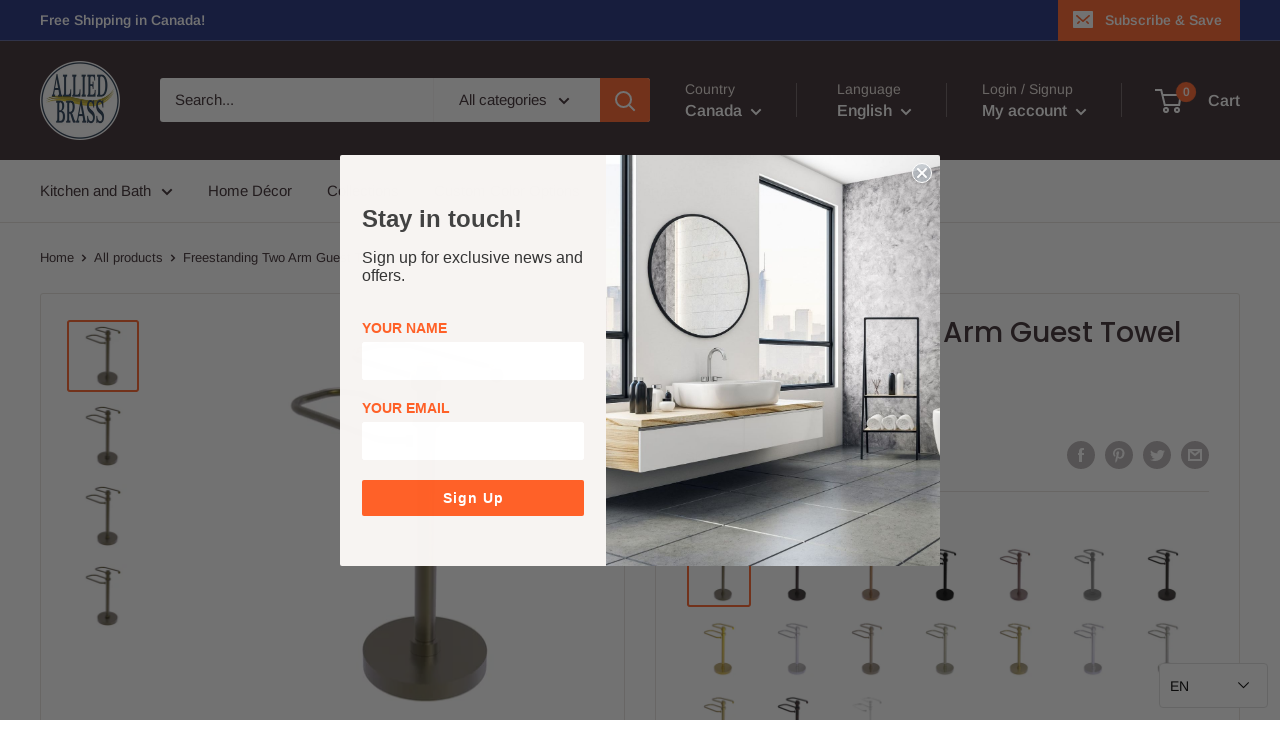

--- FILE ---
content_type: text/html; charset=utf-8
request_url: https://alliedbrass.ca/products/ts-15
body_size: 58977
content:
<!doctype html>

<html class="no-js" lang="en">
  <head>
    <meta charset="utf-8">
    <meta name="viewport" content="width=device-width, initial-scale=1.0, height=device-height, minimum-scale=1.0, maximum-scale=5.0">
    <meta name="theme-color" content="#ff6128">	
    <meta name="facebook-domain-verification" content="mylqz4rmso7eexluxt825h9l1ejszf" />
    
    <meta name="google-site-verification" content="hUyfoZncr3-Ee-_nzDrsYJsUobskq1OtVR9X92WqseQ" />
    
    <!-- Global site tag (gtag.js) - Google Adwords-->
<script async src="https://www.googletagmanager.com/gtag/js?id=AW-439987536"></script>
<script>
  window.dataLayer = window.dataLayer || [];
  function gtag(){dataLayer.push(arguments);}
  gtag('js', new Date());
  gtag('config', 'AW-439987536');
</script><title>Freestanding Two Arm Guest Towel Valet
</title><meta name="description" content="Freestanding two armed guest towel stand for guests with an elegant rounded fluid design is sure to add a touch of sophistication to any bathroom. The freestanding towel valet has a weighted round base to keep it stable on the counter top. It is perfect size for hand towels and wash cloths. Weighted base will keep this"><link rel="canonical" href="https://alliedbrass.ca/products/ts-15"><link rel="shortcut icon" href="//alliedbrass.ca/cdn/shop/files/favicon_Allied_Brass_new_logo_1_96x96.png?v=1646086493" type="image/png"><link rel="preload" as="style" href="//alliedbrass.ca/cdn/shop/t/4/assets/theme.css?v=79929862113421634571614682209">
    <link rel="preload" as="script" href="//alliedbrass.ca/cdn/shop/t/4/assets/theme.min.js?v=116761201341942993531642698014">
    <link rel="preconnect" href="https://cdn.shopify.com">
    <link rel="preconnect" href="https://fonts.shopifycdn.com">
    <link rel="dns-prefetch" href="https://productreviews.shopifycdn.com">
    <link rel="dns-prefetch" href="https://ajax.googleapis.com">
    <link rel="dns-prefetch" href="https://maps.googleapis.com">
    <link rel="dns-prefetch" href="https://maps.gstatic.com">

    <meta property="og:type" content="product">
  <meta property="og:title" content="Freestanding Two Arm Guest Towel Valet"><meta property="og:image" content="http://alliedbrass.ca/cdn/shop/products/TS15-PEW.jpg?v=1616513171">
    <meta property="og:image:secure_url" content="https://alliedbrass.ca/cdn/shop/products/TS15-PEW.jpg?v=1616513171">
    <meta property="og:image:width" content="2500">
    <meta property="og:image:height" content="2500"><meta property="product:price:amount" content="413.27">
  <meta property="product:price:currency" content="CAD"><meta property="og:description" content="Freestanding two armed guest towel stand for guests with an elegant rounded fluid design is sure to add a touch of sophistication to any bathroom. The freestanding towel valet has a weighted round base to keep it stable on the counter top. It is perfect size for hand towels and wash cloths. Weighted base will keep this"><meta property="og:url" content="https://alliedbrass.ca/products/ts-15">
<meta property="og:site_name" content="Allied Brass Canada"><meta name="twitter:card" content="summary"><meta name="twitter:title" content="Freestanding Two Arm Guest Towel Valet">
  <meta name="twitter:description" content="Freestanding two armed guest towel stand for guests with an elegant rounded fluid design is sure to add a touch of sophistication to any bathroom. The freestanding towel valet has a weighted round base to keep it stable on the counter top. It is perfect size for hand towels and wash cloths.
Weighted base will keep this item secure on your counter top
Felt pad will prevent scratching on any surface
Crafted of the fines solid brass materials
Contemporary design with traditional design elements
Available in a variety of lifetime designer finishes
Specification &amp;amp; DocumentationProduct dimensions, in. (LxHxW): 8.5x15xBox dimensions, in. (LxHxW): 20x8x8Shipping weight, lbs: 6">
  <meta name="twitter:image" content="https://alliedbrass.ca/cdn/shop/products/TS15-PEW_600x600_crop_center.jpg?v=1616513171">
    <link rel="preload" href="//alliedbrass.ca/cdn/fonts/poppins/poppins_n5.ad5b4b72b59a00358afc706450c864c3c8323842.woff2" as="font" type="font/woff2" crossorigin>
<link rel="preload" href="//alliedbrass.ca/cdn/fonts/arimo/arimo_n4.a7efb558ca22d2002248bbe6f302a98edee38e35.woff2" as="font" type="font/woff2" crossorigin>

<style>
  @font-face {
  font-family: Poppins;
  font-weight: 500;
  font-style: normal;
  font-display: swap;
  src: url("//alliedbrass.ca/cdn/fonts/poppins/poppins_n5.ad5b4b72b59a00358afc706450c864c3c8323842.woff2") format("woff2"),
       url("//alliedbrass.ca/cdn/fonts/poppins/poppins_n5.33757fdf985af2d24b32fcd84c9a09224d4b2c39.woff") format("woff");
}

  @font-face {
  font-family: Arimo;
  font-weight: 400;
  font-style: normal;
  font-display: swap;
  src: url("//alliedbrass.ca/cdn/fonts/arimo/arimo_n4.a7efb558ca22d2002248bbe6f302a98edee38e35.woff2") format("woff2"),
       url("//alliedbrass.ca/cdn/fonts/arimo/arimo_n4.0da809f7d1d5ede2a73be7094ac00741efdb6387.woff") format("woff");
}

@font-face {
  font-family: Arimo;
  font-weight: 600;
  font-style: normal;
  font-display: swap;
  src: url("//alliedbrass.ca/cdn/fonts/arimo/arimo_n6.9c18b0befd86597f319b7d7f925727d04c262b32.woff2") format("woff2"),
       url("//alliedbrass.ca/cdn/fonts/arimo/arimo_n6.422bf6679b81a8bfb1b25d19299a53688390c2b9.woff") format("woff");
}

@font-face {
  font-family: Poppins;
  font-weight: 500;
  font-style: italic;
  font-display: swap;
  src: url("//alliedbrass.ca/cdn/fonts/poppins/poppins_i5.6acfce842c096080e34792078ef3cb7c3aad24d4.woff2") format("woff2"),
       url("//alliedbrass.ca/cdn/fonts/poppins/poppins_i5.a49113e4fe0ad7fd7716bd237f1602cbec299b3c.woff") format("woff");
}


  @font-face {
  font-family: Arimo;
  font-weight: 700;
  font-style: normal;
  font-display: swap;
  src: url("//alliedbrass.ca/cdn/fonts/arimo/arimo_n7.1d2d0638e6a1228d86beb0e10006e3280ccb2d04.woff2") format("woff2"),
       url("//alliedbrass.ca/cdn/fonts/arimo/arimo_n7.f4b9139e8eac4a17b38b8707044c20f54c3be479.woff") format("woff");
}

  @font-face {
  font-family: Arimo;
  font-weight: 400;
  font-style: italic;
  font-display: swap;
  src: url("//alliedbrass.ca/cdn/fonts/arimo/arimo_i4.438ddb21a1b98c7230698d70dc1a21df235701b2.woff2") format("woff2"),
       url("//alliedbrass.ca/cdn/fonts/arimo/arimo_i4.0e1908a0dc1ec32fabb5a03a0c9ee2083f82e3d7.woff") format("woff");
}

  @font-face {
  font-family: Arimo;
  font-weight: 700;
  font-style: italic;
  font-display: swap;
  src: url("//alliedbrass.ca/cdn/fonts/arimo/arimo_i7.b9f09537c29041ec8d51f8cdb7c9b8e4f1f82cb1.woff2") format("woff2"),
       url("//alliedbrass.ca/cdn/fonts/arimo/arimo_i7.ec659fc855f754fd0b1bd052e606bba1058f73da.woff") format("woff");
}


  :root {
    --default-text-font-size : 15px;
    --base-text-font-size    : 15px;
    --heading-font-family    : Poppins, sans-serif;
    --heading-font-weight    : 500;
    --heading-font-style     : normal;
    --text-font-family       : Arimo, sans-serif;
    --text-font-weight       : 400;
    --text-font-style        : normal;
    --text-font-bolder-weight: 600;
    --text-link-decoration   : underline;

    --text-color               : #3a2a2f;
    --text-color-rgb           : 58, 42, 47;
    --heading-color            : #3a2a2f;
    --border-color             : #e7e2de;
    --border-color-rgb         : 231, 226, 222;
    --form-border-color        : #dcd5cf;
    --accent-color             : #ff6128;
    --accent-color-rgb         : 255, 97, 40;
    --link-color               : #ff6128;
    --link-color-hover         : #da3a00;
    --background               : #ffffff;
    --secondary-background     : #ffffff;
    --secondary-background-rgb : 255, 255, 255;
    --accent-background        : rgba(255, 97, 40, 0.08);

    --input-background: #ffffff;

    --error-color       : #f71b1b;
    --error-background  : rgba(247, 27, 27, 0.07);
    --success-color     : #48b448;
    --success-background: rgba(72, 180, 72, 0.11);

    --primary-button-background      : #ff6128;
    --primary-button-background-rgb  : 255, 97, 40;
    --primary-button-text-color      : #ffffff;
    --secondary-button-background    : #3a2a2f;
    --secondary-button-background-rgb: 58, 42, 47;
    --secondary-button-text-color    : #ffffff;

    --header-background      : #3a2a2f;
    --header-text-color      : #ffffff;
    --header-light-text-color: #e9e2dd;
    --header-border-color    : rgba(233, 226, 221, 0.3);
    --header-accent-color    : #ff6128;

    --footer-background-color:    #f7f4f2;
    --footer-heading-text-color:  #3a2a2f;
    --footer-body-text-color:     #3a2a2f;
    --footer-accent-color:        #ff6128;
    --footer-accent-color-rgb:    255, 97, 40;
    --footer-border:              none;
    
    --flickity-arrow-color: #bcaea3;--product-on-sale-accent           : #ee0000;
    --product-on-sale-accent-rgb       : 238, 0, 0;
    --product-on-sale-color            : #ffffff;
    --product-in-stock-color           : #008a00;
    --product-low-stock-color          : #ee0000;
    --product-sold-out-color           : #d1d1d4;
    --product-custom-label-1-background: #ff6128;
    --product-custom-label-1-color     : #ffffff;
    --product-custom-label-2-background: #a95ebe;
    --product-custom-label-2-color     : #ffffff;
    --product-review-star-color        : #ffb647;

    --mobile-container-gutter : 20px;
    --desktop-container-gutter: 40px;
  }
</style>

<script>
  // IE11 does not have support for CSS variables, so we have to polyfill them
  if (!(((window || {}).CSS || {}).supports && window.CSS.supports('(--a: 0)'))) {
    const script = document.createElement('script');
    script.type = 'text/javascript';
    script.src = 'https://cdn.jsdelivr.net/npm/css-vars-ponyfill@2';
    script.onload = function() {
      cssVars({});
    };

    document.getElementsByTagName('head')[0].appendChild(script);
  }
</script>


    <script>window.performance && window.performance.mark && window.performance.mark('shopify.content_for_header.start');</script><meta id="shopify-digital-wallet" name="shopify-digital-wallet" content="/51857424571/digital_wallets/dialog">
<meta name="shopify-checkout-api-token" content="a5f51480da48569bad958c89a7558320">
<meta id="in-context-paypal-metadata" data-shop-id="51857424571" data-venmo-supported="true" data-environment="production" data-locale="en_US" data-paypal-v4="true" data-currency="CAD">
<link rel="alternate" hreflang="x-default" href="https://alliedbrass.ca/products/ts-15">
<link rel="alternate" hreflang="en-CA" href="https://alliedbrass.ca/products/ts-15">
<link rel="alternate" hreflang="fr-CA" href="https://alliedbrass.ca/fr/products/ts-15">
<link rel="alternate" type="application/json+oembed" href="https://alliedbrass.ca/products/ts-15.oembed">
<script async="async" src="/checkouts/internal/preloads.js?locale=en-CA"></script>
<script id="shopify-features" type="application/json">{"accessToken":"a5f51480da48569bad958c89a7558320","betas":["rich-media-storefront-analytics"],"domain":"alliedbrass.ca","predictiveSearch":true,"shopId":51857424571,"locale":"en"}</script>
<script>var Shopify = Shopify || {};
Shopify.shop = "alliedbrass-ca.myshopify.com";
Shopify.locale = "en";
Shopify.currency = {"active":"CAD","rate":"1.0"};
Shopify.country = "CA";
Shopify.theme = {"name":"Warehouse","id":116447641787,"schema_name":"Warehouse","schema_version":"1.15.1","theme_store_id":871,"role":"main"};
Shopify.theme.handle = "null";
Shopify.theme.style = {"id":null,"handle":null};
Shopify.cdnHost = "alliedbrass.ca/cdn";
Shopify.routes = Shopify.routes || {};
Shopify.routes.root = "/";</script>
<script type="module">!function(o){(o.Shopify=o.Shopify||{}).modules=!0}(window);</script>
<script>!function(o){function n(){var o=[];function n(){o.push(Array.prototype.slice.apply(arguments))}return n.q=o,n}var t=o.Shopify=o.Shopify||{};t.loadFeatures=n(),t.autoloadFeatures=n()}(window);</script>
<script id="shop-js-analytics" type="application/json">{"pageType":"product"}</script>
<script defer="defer" async type="module" src="//alliedbrass.ca/cdn/shopifycloud/shop-js/modules/v2/client.init-shop-cart-sync_BN7fPSNr.en.esm.js"></script>
<script defer="defer" async type="module" src="//alliedbrass.ca/cdn/shopifycloud/shop-js/modules/v2/chunk.common_Cbph3Kss.esm.js"></script>
<script defer="defer" async type="module" src="//alliedbrass.ca/cdn/shopifycloud/shop-js/modules/v2/chunk.modal_DKumMAJ1.esm.js"></script>
<script type="module">
  await import("//alliedbrass.ca/cdn/shopifycloud/shop-js/modules/v2/client.init-shop-cart-sync_BN7fPSNr.en.esm.js");
await import("//alliedbrass.ca/cdn/shopifycloud/shop-js/modules/v2/chunk.common_Cbph3Kss.esm.js");
await import("//alliedbrass.ca/cdn/shopifycloud/shop-js/modules/v2/chunk.modal_DKumMAJ1.esm.js");

  window.Shopify.SignInWithShop?.initShopCartSync?.({"fedCMEnabled":true,"windoidEnabled":true});

</script>
<script>(function() {
  var isLoaded = false;
  function asyncLoad() {
    if (isLoaded) return;
    isLoaded = true;
    var urls = ["https:\/\/static.klaviyo.com\/onsite\/js\/RB9ccJ\/klaviyo.js?company_id=RB9ccJ\u0026shop=alliedbrass-ca.myshopify.com"];
    for (var i = 0; i < urls.length; i++) {
      var s = document.createElement('script');
      s.type = 'text/javascript';
      s.async = true;
      s.src = urls[i];
      var x = document.getElementsByTagName('script')[0];
      x.parentNode.insertBefore(s, x);
    }
  };
  if(window.attachEvent) {
    window.attachEvent('onload', asyncLoad);
  } else {
    window.addEventListener('load', asyncLoad, false);
  }
})();</script>
<script id="__st">var __st={"a":51857424571,"offset":-18000,"reqid":"7e685ece-a05f-423c-91be-1b940f006259-1770002539","pageurl":"alliedbrass.ca\/products\/ts-15","u":"143c70ea1d7d","p":"product","rtyp":"product","rid":6120093647035};</script>
<script>window.ShopifyPaypalV4VisibilityTracking = true;</script>
<script id="captcha-bootstrap">!function(){'use strict';const t='contact',e='account',n='new_comment',o=[[t,t],['blogs',n],['comments',n],[t,'customer']],c=[[e,'customer_login'],[e,'guest_login'],[e,'recover_customer_password'],[e,'create_customer']],r=t=>t.map((([t,e])=>`form[action*='/${t}']:not([data-nocaptcha='true']) input[name='form_type'][value='${e}']`)).join(','),a=t=>()=>t?[...document.querySelectorAll(t)].map((t=>t.form)):[];function s(){const t=[...o],e=r(t);return a(e)}const i='password',u='form_key',d=['recaptcha-v3-token','g-recaptcha-response','h-captcha-response',i],f=()=>{try{return window.sessionStorage}catch{return}},m='__shopify_v',_=t=>t.elements[u];function p(t,e,n=!1){try{const o=window.sessionStorage,c=JSON.parse(o.getItem(e)),{data:r}=function(t){const{data:e,action:n}=t;return t[m]||n?{data:e,action:n}:{data:t,action:n}}(c);for(const[e,n]of Object.entries(r))t.elements[e]&&(t.elements[e].value=n);n&&o.removeItem(e)}catch(o){console.error('form repopulation failed',{error:o})}}const l='form_type',E='cptcha';function T(t){t.dataset[E]=!0}const w=window,h=w.document,L='Shopify',v='ce_forms',y='captcha';let A=!1;((t,e)=>{const n=(g='f06e6c50-85a8-45c8-87d0-21a2b65856fe',I='https://cdn.shopify.com/shopifycloud/storefront-forms-hcaptcha/ce_storefront_forms_captcha_hcaptcha.v1.5.2.iife.js',D={infoText:'Protected by hCaptcha',privacyText:'Privacy',termsText:'Terms'},(t,e,n)=>{const o=w[L][v],c=o.bindForm;if(c)return c(t,g,e,D).then(n);var r;o.q.push([[t,g,e,D],n]),r=I,A||(h.body.append(Object.assign(h.createElement('script'),{id:'captcha-provider',async:!0,src:r})),A=!0)});var g,I,D;w[L]=w[L]||{},w[L][v]=w[L][v]||{},w[L][v].q=[],w[L][y]=w[L][y]||{},w[L][y].protect=function(t,e){n(t,void 0,e),T(t)},Object.freeze(w[L][y]),function(t,e,n,w,h,L){const[v,y,A,g]=function(t,e,n){const i=e?o:[],u=t?c:[],d=[...i,...u],f=r(d),m=r(i),_=r(d.filter((([t,e])=>n.includes(e))));return[a(f),a(m),a(_),s()]}(w,h,L),I=t=>{const e=t.target;return e instanceof HTMLFormElement?e:e&&e.form},D=t=>v().includes(t);t.addEventListener('submit',(t=>{const e=I(t);if(!e)return;const n=D(e)&&!e.dataset.hcaptchaBound&&!e.dataset.recaptchaBound,o=_(e),c=g().includes(e)&&(!o||!o.value);(n||c)&&t.preventDefault(),c&&!n&&(function(t){try{if(!f())return;!function(t){const e=f();if(!e)return;const n=_(t);if(!n)return;const o=n.value;o&&e.removeItem(o)}(t);const e=Array.from(Array(32),(()=>Math.random().toString(36)[2])).join('');!function(t,e){_(t)||t.append(Object.assign(document.createElement('input'),{type:'hidden',name:u})),t.elements[u].value=e}(t,e),function(t,e){const n=f();if(!n)return;const o=[...t.querySelectorAll(`input[type='${i}']`)].map((({name:t})=>t)),c=[...d,...o],r={};for(const[a,s]of new FormData(t).entries())c.includes(a)||(r[a]=s);n.setItem(e,JSON.stringify({[m]:1,action:t.action,data:r}))}(t,e)}catch(e){console.error('failed to persist form',e)}}(e),e.submit())}));const S=(t,e)=>{t&&!t.dataset[E]&&(n(t,e.some((e=>e===t))),T(t))};for(const o of['focusin','change'])t.addEventListener(o,(t=>{const e=I(t);D(e)&&S(e,y())}));const B=e.get('form_key'),M=e.get(l),P=B&&M;t.addEventListener('DOMContentLoaded',(()=>{const t=y();if(P)for(const e of t)e.elements[l].value===M&&p(e,B);[...new Set([...A(),...v().filter((t=>'true'===t.dataset.shopifyCaptcha))])].forEach((e=>S(e,t)))}))}(h,new URLSearchParams(w.location.search),n,t,e,['guest_login'])})(!0,!0)}();</script>
<script integrity="sha256-4kQ18oKyAcykRKYeNunJcIwy7WH5gtpwJnB7kiuLZ1E=" data-source-attribution="shopify.loadfeatures" defer="defer" src="//alliedbrass.ca/cdn/shopifycloud/storefront/assets/storefront/load_feature-a0a9edcb.js" crossorigin="anonymous"></script>
<script data-source-attribution="shopify.dynamic_checkout.dynamic.init">var Shopify=Shopify||{};Shopify.PaymentButton=Shopify.PaymentButton||{isStorefrontPortableWallets:!0,init:function(){window.Shopify.PaymentButton.init=function(){};var t=document.createElement("script");t.src="https://alliedbrass.ca/cdn/shopifycloud/portable-wallets/latest/portable-wallets.en.js",t.type="module",document.head.appendChild(t)}};
</script>
<script data-source-attribution="shopify.dynamic_checkout.buyer_consent">
  function portableWalletsHideBuyerConsent(e){var t=document.getElementById("shopify-buyer-consent"),n=document.getElementById("shopify-subscription-policy-button");t&&n&&(t.classList.add("hidden"),t.setAttribute("aria-hidden","true"),n.removeEventListener("click",e))}function portableWalletsShowBuyerConsent(e){var t=document.getElementById("shopify-buyer-consent"),n=document.getElementById("shopify-subscription-policy-button");t&&n&&(t.classList.remove("hidden"),t.removeAttribute("aria-hidden"),n.addEventListener("click",e))}window.Shopify?.PaymentButton&&(window.Shopify.PaymentButton.hideBuyerConsent=portableWalletsHideBuyerConsent,window.Shopify.PaymentButton.showBuyerConsent=portableWalletsShowBuyerConsent);
</script>
<script>
  function portableWalletsCleanup(e){e&&e.src&&console.error("Failed to load portable wallets script "+e.src);var t=document.querySelectorAll("shopify-accelerated-checkout .shopify-payment-button__skeleton, shopify-accelerated-checkout-cart .wallet-cart-button__skeleton"),e=document.getElementById("shopify-buyer-consent");for(let e=0;e<t.length;e++)t[e].remove();e&&e.remove()}function portableWalletsNotLoadedAsModule(e){e instanceof ErrorEvent&&"string"==typeof e.message&&e.message.includes("import.meta")&&"string"==typeof e.filename&&e.filename.includes("portable-wallets")&&(window.removeEventListener("error",portableWalletsNotLoadedAsModule),window.Shopify.PaymentButton.failedToLoad=e,"loading"===document.readyState?document.addEventListener("DOMContentLoaded",window.Shopify.PaymentButton.init):window.Shopify.PaymentButton.init())}window.addEventListener("error",portableWalletsNotLoadedAsModule);
</script>

<script type="module" src="https://alliedbrass.ca/cdn/shopifycloud/portable-wallets/latest/portable-wallets.en.js" onError="portableWalletsCleanup(this)" crossorigin="anonymous"></script>
<script nomodule>
  document.addEventListener("DOMContentLoaded", portableWalletsCleanup);
</script>

<link id="shopify-accelerated-checkout-styles" rel="stylesheet" media="screen" href="https://alliedbrass.ca/cdn/shopifycloud/portable-wallets/latest/accelerated-checkout-backwards-compat.css" crossorigin="anonymous">
<style id="shopify-accelerated-checkout-cart">
        #shopify-buyer-consent {
  margin-top: 1em;
  display: inline-block;
  width: 100%;
}

#shopify-buyer-consent.hidden {
  display: none;
}

#shopify-subscription-policy-button {
  background: none;
  border: none;
  padding: 0;
  text-decoration: underline;
  font-size: inherit;
  cursor: pointer;
}

#shopify-subscription-policy-button::before {
  box-shadow: none;
}

      </style>

<script>window.performance && window.performance.mark && window.performance.mark('shopify.content_for_header.end');</script>

    <link rel="stylesheet" href="//alliedbrass.ca/cdn/shop/t/4/assets/theme.css?v=79929862113421634571614682209">
    <link rel="stylesheet" href="//alliedbrass.ca/cdn/shop/t/4/assets/custom.css?v=141855954989940645391617815917">

    
  <script type="application/ld+json">
  {
    "@context": "http://schema.org",
    "@type": "Product",
    "offers": [{
          "@type": "Offer",
          "name": "Antique Brass \/ Smooth",
          "availability":"https://schema.org/InStock",
          "price": 413.27,
          "priceCurrency": "CAD",
          "priceValidUntil": "2026-02-11","sku": "TS-15-ABR","url": "/products/ts-15?variant=37717916942523"
        },
{
          "@type": "Offer",
          "name": "Antique Bronze \/ Smooth",
          "availability":"https://schema.org/InStock",
          "price": 413.27,
          "priceCurrency": "CAD",
          "priceValidUntil": "2026-02-11","sku": "TS-15-ABZ","url": "/products/ts-15?variant=37717916975291"
        },
{
          "@type": "Offer",
          "name": "Brushed Bronze \/ Smooth",
          "availability":"https://schema.org/InStock",
          "price": 413.27,
          "priceCurrency": "CAD",
          "priceValidUntil": "2026-02-11","sku": "TS-15-BBR","url": "/products/ts-15?variant=37717917008059"
        },
{
          "@type": "Offer",
          "name": "Matte Black \/ Smooth",
          "availability":"https://schema.org/InStock",
          "price": 413.27,
          "priceCurrency": "CAD",
          "priceValidUntil": "2026-02-11","sku": "TS-15-BKM","url": "/products/ts-15?variant=37717917040827"
        },
{
          "@type": "Offer",
          "name": "Antique Copper \/ Smooth",
          "availability":"https://schema.org/InStock",
          "price": 413.27,
          "priceCurrency": "CAD",
          "priceValidUntil": "2026-02-11","sku": "TS-15-CA","url": "/products/ts-15?variant=37717917073595"
        },
{
          "@type": "Offer",
          "name": "Matte Gray \/ Smooth",
          "availability":"https://schema.org/InStock",
          "price": 413.27,
          "priceCurrency": "CAD",
          "priceValidUntil": "2026-02-11","sku": "TS-15-GYM","url": "/products/ts-15?variant=37717917106363"
        },
{
          "@type": "Offer",
          "name": "Oil Rubbed Bronze \/ Smooth",
          "availability":"https://schema.org/InStock",
          "price": 413.27,
          "priceCurrency": "CAD",
          "priceValidUntil": "2026-02-11","sku": "TS-15-ORB","url": "/products/ts-15?variant=37717917139131"
        },
{
          "@type": "Offer",
          "name": "Polished Brass \/ Smooth",
          "availability":"https://schema.org/InStock",
          "price": 413.27,
          "priceCurrency": "CAD",
          "priceValidUntil": "2026-02-11","sku": "TS-15-PB","url": "/products/ts-15?variant=37717917171899"
        },
{
          "@type": "Offer",
          "name": "Polished Chrome \/ Smooth",
          "availability":"https://schema.org/InStock",
          "price": 413.27,
          "priceCurrency": "CAD",
          "priceValidUntil": "2026-02-11","sku": "TS-15-PC","url": "/products/ts-15?variant=37717917204667"
        },
{
          "@type": "Offer",
          "name": "Antique Pewter \/ Smooth",
          "availability":"https://schema.org/InStock",
          "price": 413.27,
          "priceCurrency": "CAD",
          "priceValidUntil": "2026-02-11","sku": "TS-15-PEW","url": "/products/ts-15?variant=37717917237435"
        },
{
          "@type": "Offer",
          "name": "Polished Nickel \/ Smooth",
          "availability":"https://schema.org/InStock",
          "price": 413.27,
          "priceCurrency": "CAD",
          "priceValidUntil": "2026-02-11","sku": "TS-15-PNI","url": "/products/ts-15?variant=37717917270203"
        },
{
          "@type": "Offer",
          "name": "Satin Brass \/ Smooth",
          "availability":"https://schema.org/InStock",
          "price": 413.27,
          "priceCurrency": "CAD",
          "priceValidUntil": "2026-02-11","sku": "TS-15-SBR","url": "/products/ts-15?variant=37717917302971"
        },
{
          "@type": "Offer",
          "name": "Satin Chrome \/ Smooth",
          "availability":"https://schema.org/InStock",
          "price": 413.27,
          "priceCurrency": "CAD",
          "priceValidUntil": "2026-02-11","sku": "TS-15-SCH","url": "/products/ts-15?variant=37717917335739"
        },
{
          "@type": "Offer",
          "name": "Satin Nickel \/ Smooth",
          "availability":"https://schema.org/InStock",
          "price": 413.27,
          "priceCurrency": "CAD",
          "priceValidUntil": "2026-02-11","sku": "TS-15-SN","url": "/products/ts-15?variant=37717917368507"
        },
{
          "@type": "Offer",
          "name": "Unlacquered Brass \/ Smooth",
          "availability":"https://schema.org/InStock",
          "price": 413.27,
          "priceCurrency": "CAD",
          "priceValidUntil": "2026-02-11","sku": "TS-15-UNL","url": "/products/ts-15?variant=37717917401275"
        },
{
          "@type": "Offer",
          "name": "Venetian Bronze \/ Smooth",
          "availability":"https://schema.org/InStock",
          "price": 413.27,
          "priceCurrency": "CAD",
          "priceValidUntil": "2026-02-11","sku": "TS-15-VB","url": "/products/ts-15?variant=37717917434043"
        },
{
          "@type": "Offer",
          "name": "Matte White \/ Smooth",
          "availability":"https://schema.org/InStock",
          "price": 413.27,
          "priceCurrency": "CAD",
          "priceValidUntil": "2026-02-11","sku": "TS-15-WHM","url": "/products/ts-15?variant=37717917466811"
        },
{
          "@type": "Offer",
          "name": "Antique Brass \/ Dotted",
          "availability":"https://schema.org/InStock",
          "price": 413.27,
          "priceCurrency": "CAD",
          "priceValidUntil": "2026-02-11","sku": "TS-15D-ABR","url": "/products/ts-15?variant=37717917499579"
        },
{
          "@type": "Offer",
          "name": "Antique Bronze \/ Dotted",
          "availability":"https://schema.org/InStock",
          "price": 413.27,
          "priceCurrency": "CAD",
          "priceValidUntil": "2026-02-11","sku": "TS-15D-ABZ","url": "/products/ts-15?variant=37717917532347"
        },
{
          "@type": "Offer",
          "name": "Brushed Bronze \/ Dotted",
          "availability":"https://schema.org/InStock",
          "price": 413.27,
          "priceCurrency": "CAD",
          "priceValidUntil": "2026-02-11","sku": "TS-15D-BBR","url": "/products/ts-15?variant=37717917565115"
        },
{
          "@type": "Offer",
          "name": "Matte Black \/ Dotted",
          "availability":"https://schema.org/InStock",
          "price": 413.27,
          "priceCurrency": "CAD",
          "priceValidUntil": "2026-02-11","sku": "TS-15D-BKM","url": "/products/ts-15?variant=37717917597883"
        },
{
          "@type": "Offer",
          "name": "Antique Copper \/ Dotted",
          "availability":"https://schema.org/InStock",
          "price": 413.27,
          "priceCurrency": "CAD",
          "priceValidUntil": "2026-02-11","sku": "TS-15D-CA","url": "/products/ts-15?variant=37717917630651"
        },
{
          "@type": "Offer",
          "name": "Matte Gray \/ Dotted",
          "availability":"https://schema.org/InStock",
          "price": 413.27,
          "priceCurrency": "CAD",
          "priceValidUntil": "2026-02-11","sku": "TS-15D-GYM","url": "/products/ts-15?variant=37717917663419"
        },
{
          "@type": "Offer",
          "name": "Oil Rubbed Bronze \/ Dotted",
          "availability":"https://schema.org/InStock",
          "price": 413.27,
          "priceCurrency": "CAD",
          "priceValidUntil": "2026-02-11","sku": "TS-15D-ORB","url": "/products/ts-15?variant=37717917696187"
        },
{
          "@type": "Offer",
          "name": "Polished Brass \/ Dotted",
          "availability":"https://schema.org/InStock",
          "price": 413.27,
          "priceCurrency": "CAD",
          "priceValidUntil": "2026-02-11","sku": "TS-15D-PB","url": "/products/ts-15?variant=37717917728955"
        },
{
          "@type": "Offer",
          "name": "Polished Chrome \/ Dotted",
          "availability":"https://schema.org/InStock",
          "price": 413.27,
          "priceCurrency": "CAD",
          "priceValidUntil": "2026-02-11","sku": "TS-15D-PC","url": "/products/ts-15?variant=37717917761723"
        },
{
          "@type": "Offer",
          "name": "Antique Pewter \/ Dotted",
          "availability":"https://schema.org/InStock",
          "price": 413.27,
          "priceCurrency": "CAD",
          "priceValidUntil": "2026-02-11","sku": "TS-15D-PEW","url": "/products/ts-15?variant=37717917794491"
        },
{
          "@type": "Offer",
          "name": "Polished Nickel \/ Dotted",
          "availability":"https://schema.org/InStock",
          "price": 413.27,
          "priceCurrency": "CAD",
          "priceValidUntil": "2026-02-11","sku": "TS-15D-PNI","url": "/products/ts-15?variant=37717917827259"
        },
{
          "@type": "Offer",
          "name": "Satin Brass \/ Dotted",
          "availability":"https://schema.org/InStock",
          "price": 413.27,
          "priceCurrency": "CAD",
          "priceValidUntil": "2026-02-11","sku": "TS-15D-SBR","url": "/products/ts-15?variant=37717917860027"
        },
{
          "@type": "Offer",
          "name": "Satin Chrome \/ Dotted",
          "availability":"https://schema.org/InStock",
          "price": 413.27,
          "priceCurrency": "CAD",
          "priceValidUntil": "2026-02-11","sku": "TS-15D-SCH","url": "/products/ts-15?variant=37717917892795"
        },
{
          "@type": "Offer",
          "name": "Satin Nickel \/ Dotted",
          "availability":"https://schema.org/InStock",
          "price": 413.27,
          "priceCurrency": "CAD",
          "priceValidUntil": "2026-02-11","sku": "TS-15D-SN","url": "/products/ts-15?variant=37717917925563"
        },
{
          "@type": "Offer",
          "name": "Unlacquered Brass \/ Dotted",
          "availability":"https://schema.org/InStock",
          "price": 413.27,
          "priceCurrency": "CAD",
          "priceValidUntil": "2026-02-11","sku": "TS-15D-UNL","url": "/products/ts-15?variant=37717917958331"
        },
{
          "@type": "Offer",
          "name": "Venetian Bronze \/ Dotted",
          "availability":"https://schema.org/InStock",
          "price": 413.27,
          "priceCurrency": "CAD",
          "priceValidUntil": "2026-02-11","sku": "TS-15D-VB","url": "/products/ts-15?variant=37717917991099"
        },
{
          "@type": "Offer",
          "name": "Matte White \/ Dotted",
          "availability":"https://schema.org/InStock",
          "price": 413.27,
          "priceCurrency": "CAD",
          "priceValidUntil": "2026-02-11","sku": "TS-15D-WHM","url": "/products/ts-15?variant=37717918023867"
        },
{
          "@type": "Offer",
          "name": "Antique Brass \/ Grooved",
          "availability":"https://schema.org/InStock",
          "price": 413.27,
          "priceCurrency": "CAD",
          "priceValidUntil": "2026-02-11","sku": "TS-15G-ABR","url": "/products/ts-15?variant=37717918056635"
        },
{
          "@type": "Offer",
          "name": "Antique Bronze \/ Grooved",
          "availability":"https://schema.org/InStock",
          "price": 413.27,
          "priceCurrency": "CAD",
          "priceValidUntil": "2026-02-11","sku": "TS-15G-ABZ","url": "/products/ts-15?variant=37717918089403"
        },
{
          "@type": "Offer",
          "name": "Brushed Bronze \/ Grooved",
          "availability":"https://schema.org/InStock",
          "price": 413.27,
          "priceCurrency": "CAD",
          "priceValidUntil": "2026-02-11","sku": "TS-15G-BBR","url": "/products/ts-15?variant=37717918122171"
        },
{
          "@type": "Offer",
          "name": "Matte Black \/ Grooved",
          "availability":"https://schema.org/InStock",
          "price": 413.27,
          "priceCurrency": "CAD",
          "priceValidUntil": "2026-02-11","sku": "TS-15G-BKM","url": "/products/ts-15?variant=37717918154939"
        },
{
          "@type": "Offer",
          "name": "Antique Copper \/ Grooved",
          "availability":"https://schema.org/InStock",
          "price": 413.27,
          "priceCurrency": "CAD",
          "priceValidUntil": "2026-02-11","sku": "TS-15G-CA","url": "/products/ts-15?variant=37717918187707"
        },
{
          "@type": "Offer",
          "name": "Matte Gray \/ Grooved",
          "availability":"https://schema.org/InStock",
          "price": 413.27,
          "priceCurrency": "CAD",
          "priceValidUntil": "2026-02-11","sku": "TS-15G-GYM","url": "/products/ts-15?variant=37717918220475"
        },
{
          "@type": "Offer",
          "name": "Oil Rubbed Bronze \/ Grooved",
          "availability":"https://schema.org/InStock",
          "price": 413.27,
          "priceCurrency": "CAD",
          "priceValidUntil": "2026-02-11","sku": "TS-15G-ORB","url": "/products/ts-15?variant=37717918253243"
        },
{
          "@type": "Offer",
          "name": "Polished Brass \/ Grooved",
          "availability":"https://schema.org/InStock",
          "price": 413.27,
          "priceCurrency": "CAD",
          "priceValidUntil": "2026-02-11","sku": "TS-15G-PB","url": "/products/ts-15?variant=37717918286011"
        },
{
          "@type": "Offer",
          "name": "Polished Chrome \/ Grooved",
          "availability":"https://schema.org/InStock",
          "price": 413.27,
          "priceCurrency": "CAD",
          "priceValidUntil": "2026-02-11","sku": "TS-15G-PC","url": "/products/ts-15?variant=37717918318779"
        },
{
          "@type": "Offer",
          "name": "Antique Pewter \/ Grooved",
          "availability":"https://schema.org/InStock",
          "price": 413.27,
          "priceCurrency": "CAD",
          "priceValidUntil": "2026-02-11","sku": "TS-15G-PEW","url": "/products/ts-15?variant=37717918351547"
        },
{
          "@type": "Offer",
          "name": "Polished Nickel \/ Grooved",
          "availability":"https://schema.org/InStock",
          "price": 413.27,
          "priceCurrency": "CAD",
          "priceValidUntil": "2026-02-11","sku": "TS-15G-PNI","url": "/products/ts-15?variant=37717918384315"
        },
{
          "@type": "Offer",
          "name": "Satin Brass \/ Grooved",
          "availability":"https://schema.org/InStock",
          "price": 413.27,
          "priceCurrency": "CAD",
          "priceValidUntil": "2026-02-11","sku": "TS-15G-SBR","url": "/products/ts-15?variant=37717918417083"
        },
{
          "@type": "Offer",
          "name": "Satin Chrome \/ Grooved",
          "availability":"https://schema.org/InStock",
          "price": 413.27,
          "priceCurrency": "CAD",
          "priceValidUntil": "2026-02-11","sku": "TS-15G-SCH","url": "/products/ts-15?variant=37717918449851"
        },
{
          "@type": "Offer",
          "name": "Satin Nickel \/ Grooved",
          "availability":"https://schema.org/InStock",
          "price": 413.27,
          "priceCurrency": "CAD",
          "priceValidUntil": "2026-02-11","sku": "TS-15G-SN","url": "/products/ts-15?variant=37717918482619"
        },
{
          "@type": "Offer",
          "name": "Unlacquered Brass \/ Grooved",
          "availability":"https://schema.org/InStock",
          "price": 413.27,
          "priceCurrency": "CAD",
          "priceValidUntil": "2026-02-11","sku": "TS-15G-UNL","url": "/products/ts-15?variant=37717918515387"
        },
{
          "@type": "Offer",
          "name": "Venetian Bronze \/ Grooved",
          "availability":"https://schema.org/InStock",
          "price": 413.27,
          "priceCurrency": "CAD",
          "priceValidUntil": "2026-02-11","sku": "TS-15G-VB","url": "/products/ts-15?variant=37717918548155"
        },
{
          "@type": "Offer",
          "name": "Matte White \/ Grooved",
          "availability":"https://schema.org/InStock",
          "price": 413.27,
          "priceCurrency": "CAD",
          "priceValidUntil": "2026-02-11","sku": "TS-15G-WHM","url": "/products/ts-15?variant=37717918580923"
        },
{
          "@type": "Offer",
          "name": "Antique Brass \/ Twisted",
          "availability":"https://schema.org/InStock",
          "price": 413.27,
          "priceCurrency": "CAD",
          "priceValidUntil": "2026-02-11","sku": "TS-15T-ABR","url": "/products/ts-15?variant=37717918613691"
        },
{
          "@type": "Offer",
          "name": "Antique Bronze \/ Twisted",
          "availability":"https://schema.org/InStock",
          "price": 413.27,
          "priceCurrency": "CAD",
          "priceValidUntil": "2026-02-11","sku": "TS-15T-ABZ","url": "/products/ts-15?variant=37717918646459"
        },
{
          "@type": "Offer",
          "name": "Brushed Bronze \/ Twisted",
          "availability":"https://schema.org/InStock",
          "price": 413.27,
          "priceCurrency": "CAD",
          "priceValidUntil": "2026-02-11","sku": "TS-15T-BBR","url": "/products/ts-15?variant=37717918679227"
        },
{
          "@type": "Offer",
          "name": "Matte Black \/ Twisted",
          "availability":"https://schema.org/InStock",
          "price": 413.27,
          "priceCurrency": "CAD",
          "priceValidUntil": "2026-02-11","sku": "TS-15T-BKM","url": "/products/ts-15?variant=37717918711995"
        },
{
          "@type": "Offer",
          "name": "Antique Copper \/ Twisted",
          "availability":"https://schema.org/InStock",
          "price": 413.27,
          "priceCurrency": "CAD",
          "priceValidUntil": "2026-02-11","sku": "TS-15T-CA","url": "/products/ts-15?variant=37717918744763"
        },
{
          "@type": "Offer",
          "name": "Matte Gray \/ Twisted",
          "availability":"https://schema.org/InStock",
          "price": 413.27,
          "priceCurrency": "CAD",
          "priceValidUntil": "2026-02-11","sku": "TS-15T-GYM","url": "/products/ts-15?variant=37717918777531"
        },
{
          "@type": "Offer",
          "name": "Oil Rubbed Bronze \/ Twisted",
          "availability":"https://schema.org/InStock",
          "price": 413.27,
          "priceCurrency": "CAD",
          "priceValidUntil": "2026-02-11","sku": "TS-15T-ORB","url": "/products/ts-15?variant=37717918810299"
        },
{
          "@type": "Offer",
          "name": "Polished Brass \/ Twisted",
          "availability":"https://schema.org/InStock",
          "price": 413.27,
          "priceCurrency": "CAD",
          "priceValidUntil": "2026-02-11","sku": "TS-15T-PB","url": "/products/ts-15?variant=37717918843067"
        },
{
          "@type": "Offer",
          "name": "Polished Chrome \/ Twisted",
          "availability":"https://schema.org/InStock",
          "price": 413.27,
          "priceCurrency": "CAD",
          "priceValidUntil": "2026-02-11","sku": "TS-15T-PC","url": "/products/ts-15?variant=37717918875835"
        },
{
          "@type": "Offer",
          "name": "Antique Pewter \/ Twisted",
          "availability":"https://schema.org/InStock",
          "price": 413.27,
          "priceCurrency": "CAD",
          "priceValidUntil": "2026-02-11","sku": "TS-15T-PEW","url": "/products/ts-15?variant=37717918908603"
        },
{
          "@type": "Offer",
          "name": "Polished Nickel \/ Twisted",
          "availability":"https://schema.org/InStock",
          "price": 413.27,
          "priceCurrency": "CAD",
          "priceValidUntil": "2026-02-11","sku": "TS-15T-PNI","url": "/products/ts-15?variant=37717918941371"
        },
{
          "@type": "Offer",
          "name": "Satin Brass \/ Twisted",
          "availability":"https://schema.org/InStock",
          "price": 413.27,
          "priceCurrency": "CAD",
          "priceValidUntil": "2026-02-11","sku": "TS-15T-SBR","url": "/products/ts-15?variant=37717918974139"
        },
{
          "@type": "Offer",
          "name": "Satin Chrome \/ Twisted",
          "availability":"https://schema.org/InStock",
          "price": 413.27,
          "priceCurrency": "CAD",
          "priceValidUntil": "2026-02-11","sku": "TS-15T-SCH","url": "/products/ts-15?variant=37717919006907"
        },
{
          "@type": "Offer",
          "name": "Satin Nickel \/ Twisted",
          "availability":"https://schema.org/InStock",
          "price": 413.27,
          "priceCurrency": "CAD",
          "priceValidUntil": "2026-02-11","sku": "TS-15T-SN","url": "/products/ts-15?variant=37717919039675"
        },
{
          "@type": "Offer",
          "name": "Unlacquered Brass \/ Twisted",
          "availability":"https://schema.org/InStock",
          "price": 413.27,
          "priceCurrency": "CAD",
          "priceValidUntil": "2026-02-11","sku": "TS-15T-UNL","url": "/products/ts-15?variant=37717919072443"
        },
{
          "@type": "Offer",
          "name": "Venetian Bronze \/ Twisted",
          "availability":"https://schema.org/InStock",
          "price": 413.27,
          "priceCurrency": "CAD",
          "priceValidUntil": "2026-02-11","sku": "TS-15T-VB","url": "/products/ts-15?variant=37717919105211"
        },
{
          "@type": "Offer",
          "name": "Matte White \/ Twisted",
          "availability":"https://schema.org/InStock",
          "price": 413.27,
          "priceCurrency": "CAD",
          "priceValidUntil": "2026-02-11","sku": "TS-15T-WHM","url": "/products/ts-15?variant=37717919137979"
        }
],
      "gtin12": "013895114769",
      "productId": "013895114769",
    "brand": {
      "name": "Allied Brass"
    },
    "name": "Freestanding Two Arm Guest Towel Valet",
    "description": "Freestanding two armed guest towel stand for guests with an elegant rounded fluid design is sure to add a touch of sophistication to any bathroom. The freestanding towel valet has a weighted round base to keep it stable on the counter top. It is perfect size for hand towels and wash cloths.\r\nWeighted base will keep this item secure on your counter top\r\nFelt pad will prevent scratching on any surface\r\nCrafted of the fines solid brass materials\r\nContemporary design with traditional design elements\r\nAvailable in a variety of lifetime designer finishes\r\nSpecification \u0026amp; DocumentationProduct dimensions, in. (LxHxW): 8.5x15xBox dimensions, in. (LxHxW): 20x8x8Shipping weight, lbs: 6",
    "category": "Guest Towel Holders",
    "url": "/products/ts-15",
    "sku": "TS-15-ABR",
    "image": {
      "@type": "ImageObject",
      "url": "https://alliedbrass.ca/cdn/shop/products/TS15-PEW_1024x.jpg?v=1616513171",
      "image": "https://alliedbrass.ca/cdn/shop/products/TS15-PEW_1024x.jpg?v=1616513171",
      "name": "#finish_Antique Pewter",
      "width": "1024",
      "height": "1024"
    }
  }
  </script>



  <script type="application/ld+json">
  {
    "@context": "http://schema.org",
    "@type": "BreadcrumbList",
  "itemListElement": [{
      "@type": "ListItem",
      "position": 1,
      "name": "Home",
      "item": "https://alliedbrass.ca"
    },{
          "@type": "ListItem",
          "position": 2,
          "name": "Freestanding Two Arm Guest Towel Valet",
          "item": "https://alliedbrass.ca/products/ts-15"
        }]
  }
  </script>

    


    <script>
      // This allows to expose several variables to the global scope, to be used in scripts
      window.theme = {
        pageType: "product",
        cartCount: 0,
        moneyFormat: "${{amount}}",
        moneyWithCurrencyFormat: "${{amount}} CAD",
        showDiscount: true,
        discountMode: "percentage",
        searchMode: "product,article,page",
        cartType: "drawer"
      };

      window.routes = {
        rootUrl: "\/",
        rootUrlWithoutSlash: '',
        cartUrl: "\/cart",
        cartAddUrl: "\/cart\/add",
        cartChangeUrl: "\/cart\/change",
        searchUrl: "\/search",
        productRecommendationsUrl: "\/recommendations\/products"
      };

      window.languages = {
        productRegularPrice: "Regular price",
        productSalePrice: "Sale price",
        collectionOnSaleLabel: "Save {{savings}}",
        productFormUnavailable: "Unavailable",
        productFormAddToCart: "Add to cart",
        productFormSoldOut: "Sold out",
        productAdded: "Product has been added to your cart",
        productAddedShort: "Added!",
        shippingEstimatorNoResults: "No shipping could be found for your address.",
        shippingEstimatorOneResult: "There is one shipping rate for your address:",
        shippingEstimatorMultipleResults: "There are {{count}} shipping rates for your address:",
        shippingEstimatorErrors: "There are some errors:"
      };

      window.lazySizesConfig = {
        loadHidden: false,
        hFac: 0.8,
        expFactor: 3,
        customMedia: {
          '--phone': '(max-width: 640px)',
          '--tablet': '(min-width: 641px) and (max-width: 1023px)',
          '--lap': '(min-width: 1024px)'
        }
      };

      document.documentElement.className = document.documentElement.className.replace('no-js', 'js');
    </script><script src="//alliedbrass.ca/cdn/shop/t/4/assets/theme.min.js?v=116761201341942993531642698014" defer></script>
    <script src="//alliedbrass.ca/cdn/shop/t/4/assets/custom.js?v=90373254691674712701606747837" defer></script><script>
        (function () {
          window.onpageshow = function() {
            // We force re-freshing the cart content onpageshow, as most browsers will serve a cache copy when hitting the
            // back button, which cause staled data
            document.documentElement.dispatchEvent(new CustomEvent('cart:refresh', {
              bubbles: true,
              detail: {scrollToTop: false}
            }));
          };
        })();
      </script><link rel="stylesheet" href="https://transcy.fireapps.io/store/assets/css/main.css?v=2.2_1607769255"> 
 <script>let transcy_apiURI = "https://transcy-api.fireapps.io/api";let transcy_productId = "6120093647035";</script>
                     
 <script src="https://transcy.fireapps.io/store/assets/js/main.js?v=2.2_1607769255" defer="defer"></script> 
 <style type='text/css'>
  .baCountry{width:30px;height:20px;display:inline-block;vertical-align:middle;margin-right:6px;background-size:30px!important;border-radius:4px;background-repeat:no-repeat}
  .baCountry-traditional .baCountry{background-image:url(https://cdn.shopify.com/s/files/1/0194/1736/6592/t/1/assets/ba-flags.png?=14261939516959647149);height:19px!important}
  .baCountry-modern .baCountry{background-image:url(https://cdn.shopify.com/s/files/1/0194/1736/6592/t/1/assets/ba-flags.png?=14261939516959647149)}
  .baCountry-NO-FLAG{background-position:0 0}.baCountry-AD{background-position:0 -20px}.baCountry-AED{background-position:0 -40px}.baCountry-AFN{background-position:0 -60px}.baCountry-AG{background-position:0 -80px}.baCountry-AI{background-position:0 -100px}.baCountry-ALL{background-position:0 -120px}.baCountry-AMD{background-position:0 -140px}.baCountry-AOA{background-position:0 -160px}.baCountry-ARS{background-position:0 -180px}.baCountry-AS{background-position:0 -200px}.baCountry-AT{background-position:0 -220px}.baCountry-AUD{background-position:0 -240px}.baCountry-AWG{background-position:0 -260px}.baCountry-AZN{background-position:0 -280px}.baCountry-BAM{background-position:0 -300px}.baCountry-BBD{background-position:0 -320px}.baCountry-BDT{background-position:0 -340px}.baCountry-BE{background-position:0 -360px}.baCountry-BF{background-position:0 -380px}.baCountry-BGN{background-position:0 -400px}.baCountry-BHD{background-position:0 -420px}.baCountry-BIF{background-position:0 -440px}.baCountry-BJ{background-position:0 -460px}.baCountry-BMD{background-position:0 -480px}.baCountry-BND{background-position:0 -500px}.baCountry-BOB{background-position:0 -520px}.baCountry-BRL{background-position:0 -540px}.baCountry-BSD{background-position:0 -560px}.baCountry-BTN{background-position:0 -580px}.baCountry-BWP{background-position:0 -600px}.baCountry-BYN{background-position:0 -620px}.baCountry-BZD{background-position:0 -640px}.baCountry-CAD{background-position:0 -660px}.baCountry-CC{background-position:0 -680px}.baCountry-CDF{background-position:0 -700px}.baCountry-CG{background-position:0 -720px}.baCountry-CHF{background-position:0 -740px}.baCountry-CI{background-position:0 -760px}.baCountry-CK{background-position:0 -780px}.baCountry-CLP{background-position:0 -800px}.baCountry-CM{background-position:0 -820px}.baCountry-CNY{background-position:0 -840px}.baCountry-COP{background-position:0 -860px}.baCountry-CRC{background-position:0 -880px}.baCountry-CU{background-position:0 -900px}.baCountry-CX{background-position:0 -920px}.baCountry-CY{background-position:0 -940px}.baCountry-CZK{background-position:0 -960px}.baCountry-DE{background-position:0 -980px}.baCountry-DJF{background-position:0 -1000px}.baCountry-DKK{background-position:0 -1020px}.baCountry-DM{background-position:0 -1040px}.baCountry-DOP{background-position:0 -1060px}.baCountry-DZD{background-position:0 -1080px}.baCountry-EC{background-position:0 -1100px}.baCountry-EE{background-position:0 -1120px}.baCountry-EGP{background-position:0 -1140px}.baCountry-ER{background-position:0 -1160px}.baCountry-ES{background-position:0 -1180px}.baCountry-ETB{background-position:0 -1200px}.baCountry-EUR{background-position:0 -1220px}.baCountry-FI{background-position:0 -1240px}.baCountry-FJD{background-position:0 -1260px}.baCountry-FKP{background-position:0 -1280px}.baCountry-FO{background-position:0 -1300px}.baCountry-FR{background-position:0 -1320px}.baCountry-GA{background-position:0 -1340px}.baCountry-GBP{background-position:0 -1360px}.baCountry-GD{background-position:0 -1380px}.baCountry-GEL{background-position:0 -1400px}.baCountry-GHS{background-position:0 -1420px}.baCountry-GIP{background-position:0 -1440px}.baCountry-GL{background-position:0 -1460px}.baCountry-GMD{background-position:0 -1480px}.baCountry-GNF{background-position:0 -1500px}.baCountry-GQ{background-position:0 -1520px}.baCountry-GR{background-position:0 -1540px}.baCountry-GTQ{background-position:0 -1560px}.baCountry-GU{background-position:0 -1580px}.baCountry-GW{background-position:0 -1600px}.baCountry-HKD{background-position:0 -1620px}.baCountry-HNL{background-position:0 -1640px}.baCountry-HRK{background-position:0 -1660px}.baCountry-HTG{background-position:0 -1680px}.baCountry-HUF{background-position:0 -1700px}.baCountry-IDR{background-position:0 -1720px}.baCountry-IE{background-position:0 -1740px}.baCountry-ILS{background-position:0 -1760px}.baCountry-INR{background-position:0 -1780px}.baCountry-IO{background-position:0 -1800px}.baCountry-IQD{background-position:0 -1820px}.baCountry-IRR{background-position:0 -1840px}.baCountry-ISK{background-position:0 -1860px}.baCountry-IT{background-position:0 -1880px}.baCountry-JMD{background-position:0 -1900px}.baCountry-JOD{background-position:0 -1920px}.baCountry-JPY{background-position:0 -1940px}.baCountry-KES{background-position:0 -1960px}.baCountry-KGS{background-position:0 -1980px}.baCountry-KHR{background-position:0 -2000px}.baCountry-KI{background-position:0 -2020px}.baCountry-KMF{background-position:0 -2040px}.baCountry-KN{background-position:0 -2060px}.baCountry-KP{background-position:0 -2080px}.baCountry-KRW{background-position:0 -2100px}.baCountry-KWD{background-position:0 -2120px}.baCountry-KYD{background-position:0 -2140px}.baCountry-KZT{background-position:0 -2160px}.baCountry-LBP{background-position:0 -2180px}.baCountry-LI{background-position:0 -2200px}.baCountry-LKR{background-position:0 -2220px}.baCountry-LRD{background-position:0 -2240px}.baCountry-LSL{background-position:0 -2260px}.baCountry-LT{background-position:0 -2280px}.baCountry-LU{background-position:0 -2300px}.baCountry-LV{background-position:0 -2320px}.baCountry-LYD{background-position:0 -2340px}.baCountry-MAD{background-position:0 -2360px}.baCountry-MC{background-position:0 -2380px}.baCountry-MDL{background-position:0 -2400px}.baCountry-ME{background-position:0 -2420px}.baCountry-MGA{background-position:0 -2440px}.baCountry-MKD{background-position:0 -2460px}.baCountry-ML{background-position:0 -2480px}.baCountry-MMK{background-position:0 -2500px}.baCountry-MN{background-position:0 -2520px}.baCountry-MOP{background-position:0 -2540px}.baCountry-MQ{background-position:0 -2560px}.baCountry-MR{background-position:0 -2580px}.baCountry-MS{background-position:0 -2600px}.baCountry-MT{background-position:0 -2620px}.baCountry-MUR{background-position:0 -2640px}.baCountry-MVR{background-position:0 -2660px}.baCountry-MWK{background-position:0 -2680px}.baCountry-MXN{background-position:0 -2700px}.baCountry-MYR{background-position:0 -2720px}.baCountry-MZN{background-position:0 -2740px}.baCountry-NAD{background-position:0 -2760px}.baCountry-NE{background-position:0 -2780px}.baCountry-NF{background-position:0 -2800px}.baCountry-NG{background-position:0 -2820px}.baCountry-NIO{background-position:0 -2840px}.baCountry-NL{background-position:0 -2860px}.baCountry-NOK{background-position:0 -2880px}.baCountry-NPR{background-position:0 -2900px}.baCountry-NR{background-position:0 -2920px}.baCountry-NU{background-position:0 -2940px}.baCountry-NZD{background-position:0 -2960px}.baCountry-OMR{background-position:0 -2980px}.baCountry-PAB{background-position:0 -3000px}.baCountry-PEN{background-position:0 -3020px}.baCountry-PGK{background-position:0 -3040px}.baCountry-PHP{background-position:0 -3060px}.baCountry-PKR{background-position:0 -3080px}.baCountry-PLN{background-position:0 -3100px}.baCountry-PR{background-position:0 -3120px}.baCountry-PS{background-position:0 -3140px}.baCountry-PT{background-position:0 -3160px}.baCountry-PW{background-position:0 -3180px}.baCountry-QAR{background-position:0 -3200px}.baCountry-RON{background-position:0 -3220px}.baCountry-RSD{background-position:0 -3240px}.baCountry-RUB{background-position:0 -3260px}.baCountry-RWF{background-position:0 -3280px}.baCountry-SAR{background-position:0 -3300px}.baCountry-SBD{background-position:0 -3320px}.baCountry-SCR{background-position:0 -3340px}.baCountry-SDG{background-position:0 -3360px}.baCountry-SEK{background-position:0 -3380px}.baCountry-SGD{background-position:0 -3400px}.baCountry-SI{background-position:0 -3420px}.baCountry-SK{background-position:0 -3440px}.baCountry-SLL{background-position:0 -3460px}.baCountry-SM{background-position:0 -3480px}.baCountry-SN{background-position:0 -3500px}.baCountry-SO{background-position:0 -3520px}.baCountry-SRD{background-position:0 -3540px}.baCountry-SSP{background-position:0 -3560px}.baCountry-STD{background-position:0 -3580px}.baCountry-SV{background-position:0 -3600px}.baCountry-SYP{background-position:0 -3620px}.baCountry-SZL{background-position:0 -3640px}.baCountry-TC{background-position:0 -3660px}.baCountry-TD{background-position:0 -3680px}.baCountry-TG{background-position:0 -3700px}.baCountry-THB{background-position:0 -3720px}.baCountry-TJS{background-position:0 -3740px}.baCountry-TK{background-position:0 -3760px}.baCountry-TMT{background-position:0 -3780px}.baCountry-TND{background-position:0 -3800px}.baCountry-TOP{background-position:0 -3820px}.baCountry-TRY{background-position:0 -3840px}.baCountry-TTD{background-position:0 -3860px}.baCountry-TWD{background-position:0 -3880px}.baCountry-TZS{background-position:0 -3900px}.baCountry-UAH{background-position:0 -3920px}.baCountry-UGX{background-position:0 -3940px}.baCountry-USD{background-position:0 -3960px}.baCountry-UYU{background-position:0 -3980px}.baCountry-UZS{background-position:0 -4000px}.baCountry-VEF{background-position:0 -4020px}.baCountry-VG{background-position:0 -4040px}.baCountry-VI{background-position:0 -4060px}.baCountry-VND{background-position:0 -4080px}.baCountry-VUV{background-position:0 -4100px}.baCountry-WST{background-position:0 -4120px}.baCountry-XAF{background-position:0 -4140px}.baCountry-XPF{background-position:0 -4160px}.baCountry-YER{background-position:0 -4180px}.baCountry-ZAR{background-position:0 -4200px}.baCountry-ZM{background-position:0 -4220px}.baCountry-ZW{background-position:0 -4240px}
  .bacurr-checkoutNotice{margin: 3px 10px 0 10px;left: 0;right: 0;text-align: center;}
  @media (min-width:750px) {.bacurr-checkoutNotice{position: absolute;}}
</style>

<script>
    window.baCurr = window.baCurr || {};
    window.baCurr.config = {}; window.baCurr.rePeat = function () {};
    Object.assign(window.baCurr.config, {
      "enabled":false,
      "manual_placement":"",
      "night_time":false,
      "round_by_default":false,
      "display_position":"bottom_right",
      "display_position_type":"floating",
      "custom_code":{"css":""},
      "flag_type":"countryandmoney",
      "flag_design":"modern",
      "round_style":"none",
      "round_dec":"0.99",
      "chosen_cur":[{"CAD":"Canadian Dollar (CAD)"},{"USD":"US Dollar (USD)"}],
      "desktop_visible":true,
      "mob_visible":false,
      "money_mouse_show":false,
      "textColor":"#ffffff",
      "flag_theme":"default",
      "selector_hover_hex":"#ff8153",
      "lightning":true,
      "mob_manual_placement":"",
      "mob_placement":"top_right",
      "mob_placement_type":"floating",
      "moneyWithCurrencyFormat":false,
      "ui_style":"default",
      "user_curr":"",
      "auto_loc":true,
      "auto_pref":false,
      "selector_bg_hex":"#ff6128",
      "selector_border_type":"noBorder",
      "cart_alert_bg_hex":"#ffffff",
      "cart_alert_note":"All orders are processed in USD, using the latest exchange rates.",
      "cart_alert_state":true,
      "cart_alert_font_hex":"#1e1e1e"
    },{
      money_format: "${{amount}}",
      money_with_currency_format: "${{amount}} CAD",
      user_curr: "CAD"
    });
    window.baCurr.config.multi_curr = [];
    
    window.baCurr.config.final_currency = "CAD" || '';
    window.baCurr.config.multi_curr = "CAD".split(',') || '';

    (function(window, document) {"use strict";
      function onload(){
        function insertPopupMessageJs(){
          var head = document.getElementsByTagName('head')[0];
          var script = document.createElement('script');
          script.src = ('https:' == document.location.protocol ? 'https://' : 'http://') + 'boosterapps.com/apps/currency/preview_curr.js';
          script.type = 'text/javascript';
          head.appendChild(script);
        }

        if(document.location.search.indexOf("preview_cur=1") > -1){
          setTimeout(function(){
            window.currency_preview_result = document.getElementById("baCurrSelector").length > 0 ? 'success' : 'error';
            insertPopupMessageJs();
          }, 1000);
        }
      }

      var head = document.getElementsByTagName('head')[0];
      var script = document.createElement('script');
      script.src = ('https:' == document.location.protocol ? 'https://' : 'http://') + "";
      script.type = 'text/javascript';
      script.onload = script.onreadystatechange = function() {
      if (script.readyState) {
        if (script.readyState === 'complete' || script.readyState === 'loaded') {
          script.onreadystatechange = null;
            onload();
          }
        }
        else {
          onload();
        }
      };
      head.appendChild(script);

    }(window, document));
</script>

<!-- BEGIN app block: shopify://apps/warnify-pro-warnings/blocks/main/b82106ea-6172-4ab0-814f-17df1cb2b18a --><!-- BEGIN app snippet: product -->
<script>    var Elspw = {        params: {            money_format: "${{amount}}",            cart: {                "total_price" : 0,                "attributes": {},                "items" : [                ]            }        }    };    Elspw.params.product = {        "id": 6120093647035,        "title": "Freestanding Two Arm Guest Towel Valet",        "handle": "ts-15",        "tags": ["Category_Guest Towel Holders","Price_$250 to $500","Ring Detail_Dotted","Ring Detail_Grooved","Ring Detail_Smooth","Ring Detail_Twisted","update_price"],        "variants":[{"id":37717916942523,"qty":10 === null ? 999 : 10,"title":"Antique Brass \/ Smooth","policy":"continue"},{"id":37717916975291,"qty":10 === null ? 999 : 10,"title":"Antique Bronze \/ Smooth","policy":"continue"},{"id":37717917008059,"qty":10 === null ? 999 : 10,"title":"Brushed Bronze \/ Smooth","policy":"continue"},{"id":37717917040827,"qty":10 === null ? 999 : 10,"title":"Matte Black \/ Smooth","policy":"continue"},{"id":37717917073595,"qty":10 === null ? 999 : 10,"title":"Antique Copper \/ Smooth","policy":"continue"},{"id":37717917106363,"qty":10 === null ? 999 : 10,"title":"Matte Gray \/ Smooth","policy":"continue"},{"id":37717917139131,"qty":9 === null ? 999 : 9,"title":"Oil Rubbed Bronze \/ Smooth","policy":"continue"},{"id":37717917171899,"qty":10 === null ? 999 : 10,"title":"Polished Brass \/ Smooth","policy":"continue"},{"id":37717917204667,"qty":10 === null ? 999 : 10,"title":"Polished Chrome \/ Smooth","policy":"continue"},{"id":37717917237435,"qty":10 === null ? 999 : 10,"title":"Antique Pewter \/ Smooth","policy":"continue"},{"id":37717917270203,"qty":10 === null ? 999 : 10,"title":"Polished Nickel \/ Smooth","policy":"continue"},{"id":37717917302971,"qty":8 === null ? 999 : 8,"title":"Satin Brass \/ Smooth","policy":"continue"},{"id":37717917335739,"qty":10 === null ? 999 : 10,"title":"Satin Chrome \/ Smooth","policy":"continue"},{"id":37717917368507,"qty":9 === null ? 999 : 9,"title":"Satin Nickel \/ Smooth","policy":"continue"},{"id":37717917401275,"qty":9 === null ? 999 : 9,"title":"Unlacquered Brass \/ Smooth","policy":"continue"},{"id":37717917434043,"qty":10 === null ? 999 : 10,"title":"Venetian Bronze \/ Smooth","policy":"continue"},{"id":37717917466811,"qty":10 === null ? 999 : 10,"title":"Matte White \/ Smooth","policy":"continue"},{"id":37717917499579,"qty":10 === null ? 999 : 10,"title":"Antique Brass \/ Dotted","policy":"continue"},{"id":37717917532347,"qty":10 === null ? 999 : 10,"title":"Antique Bronze \/ Dotted","policy":"continue"},{"id":37717917565115,"qty":10 === null ? 999 : 10,"title":"Brushed Bronze \/ Dotted","policy":"continue"},{"id":37717917597883,"qty":10 === null ? 999 : 10,"title":"Matte Black \/ Dotted","policy":"continue"},{"id":37717917630651,"qty":10 === null ? 999 : 10,"title":"Antique Copper \/ Dotted","policy":"continue"},{"id":37717917663419,"qty":10 === null ? 999 : 10,"title":"Matte Gray \/ Dotted","policy":"continue"},{"id":37717917696187,"qty":10 === null ? 999 : 10,"title":"Oil Rubbed Bronze \/ Dotted","policy":"continue"},{"id":37717917728955,"qty":10 === null ? 999 : 10,"title":"Polished Brass \/ Dotted","policy":"continue"},{"id":37717917761723,"qty":10 === null ? 999 : 10,"title":"Polished Chrome \/ Dotted","policy":"continue"},{"id":37717917794491,"qty":10 === null ? 999 : 10,"title":"Antique Pewter \/ Dotted","policy":"continue"},{"id":37717917827259,"qty":10 === null ? 999 : 10,"title":"Polished Nickel \/ Dotted","policy":"continue"},{"id":37717917860027,"qty":10 === null ? 999 : 10,"title":"Satin Brass \/ Dotted","policy":"continue"},{"id":37717917892795,"qty":10 === null ? 999 : 10,"title":"Satin Chrome \/ Dotted","policy":"continue"},{"id":37717917925563,"qty":10 === null ? 999 : 10,"title":"Satin Nickel \/ Dotted","policy":"continue"},{"id":37717917958331,"qty":10 === null ? 999 : 10,"title":"Unlacquered Brass \/ Dotted","policy":"continue"},{"id":37717917991099,"qty":10 === null ? 999 : 10,"title":"Venetian Bronze \/ Dotted","policy":"continue"},{"id":37717918023867,"qty":10 === null ? 999 : 10,"title":"Matte White \/ Dotted","policy":"continue"},{"id":37717918056635,"qty":10 === null ? 999 : 10,"title":"Antique Brass \/ Grooved","policy":"continue"},{"id":37717918089403,"qty":10 === null ? 999 : 10,"title":"Antique Bronze \/ Grooved","policy":"continue"},{"id":37717918122171,"qty":10 === null ? 999 : 10,"title":"Brushed Bronze \/ Grooved","policy":"continue"},{"id":37717918154939,"qty":10 === null ? 999 : 10,"title":"Matte Black \/ Grooved","policy":"continue"},{"id":37717918187707,"qty":10 === null ? 999 : 10,"title":"Antique Copper \/ Grooved","policy":"continue"},{"id":37717918220475,"qty":10 === null ? 999 : 10,"title":"Matte Gray \/ Grooved","policy":"continue"},{"id":37717918253243,"qty":10 === null ? 999 : 10,"title":"Oil Rubbed Bronze \/ Grooved","policy":"continue"},{"id":37717918286011,"qty":10 === null ? 999 : 10,"title":"Polished Brass \/ Grooved","policy":"continue"},{"id":37717918318779,"qty":10 === null ? 999 : 10,"title":"Polished Chrome \/ Grooved","policy":"continue"},{"id":37717918351547,"qty":10 === null ? 999 : 10,"title":"Antique Pewter \/ Grooved","policy":"continue"},{"id":37717918384315,"qty":10 === null ? 999 : 10,"title":"Polished Nickel \/ Grooved","policy":"continue"},{"id":37717918417083,"qty":10 === null ? 999 : 10,"title":"Satin Brass \/ Grooved","policy":"continue"},{"id":37717918449851,"qty":10 === null ? 999 : 10,"title":"Satin Chrome \/ Grooved","policy":"continue"},{"id":37717918482619,"qty":10 === null ? 999 : 10,"title":"Satin Nickel \/ Grooved","policy":"continue"},{"id":37717918515387,"qty":10 === null ? 999 : 10,"title":"Unlacquered Brass \/ Grooved","policy":"continue"},{"id":37717918548155,"qty":10 === null ? 999 : 10,"title":"Venetian Bronze \/ Grooved","policy":"continue"},{"id":37717918580923,"qty":10 === null ? 999 : 10,"title":"Matte White \/ Grooved","policy":"continue"},{"id":37717918613691,"qty":10 === null ? 999 : 10,"title":"Antique Brass \/ Twisted","policy":"continue"},{"id":37717918646459,"qty":10 === null ? 999 : 10,"title":"Antique Bronze \/ Twisted","policy":"continue"},{"id":37717918679227,"qty":10 === null ? 999 : 10,"title":"Brushed Bronze \/ Twisted","policy":"continue"},{"id":37717918711995,"qty":10 === null ? 999 : 10,"title":"Matte Black \/ Twisted","policy":"continue"},{"id":37717918744763,"qty":10 === null ? 999 : 10,"title":"Antique Copper \/ Twisted","policy":"continue"},{"id":37717918777531,"qty":10 === null ? 999 : 10,"title":"Matte Gray \/ Twisted","policy":"continue"},{"id":37717918810299,"qty":10 === null ? 999 : 10,"title":"Oil Rubbed Bronze \/ Twisted","policy":"continue"},{"id":37717918843067,"qty":10 === null ? 999 : 10,"title":"Polished Brass \/ Twisted","policy":"continue"},{"id":37717918875835,"qty":10 === null ? 999 : 10,"title":"Polished Chrome \/ Twisted","policy":"continue"},{"id":37717918908603,"qty":10 === null ? 999 : 10,"title":"Antique Pewter \/ Twisted","policy":"continue"},{"id":37717918941371,"qty":10 === null ? 999 : 10,"title":"Polished Nickel \/ Twisted","policy":"continue"},{"id":37717918974139,"qty":10 === null ? 999 : 10,"title":"Satin Brass \/ Twisted","policy":"continue"},{"id":37717919006907,"qty":10 === null ? 999 : 10,"title":"Satin Chrome \/ Twisted","policy":"continue"},{"id":37717919039675,"qty":10 === null ? 999 : 10,"title":"Satin Nickel \/ Twisted","policy":"continue"},{"id":37717919072443,"qty":10 === null ? 999 : 10,"title":"Unlacquered Brass \/ Twisted","policy":"continue"},{"id":37717919105211,"qty":10 === null ? 999 : 10,"title":"Venetian Bronze \/ Twisted","policy":"continue"},{"id":37717919137979,"qty":10 === null ? 999 : 10,"title":"Matte White \/ Twisted","policy":"continue"}],        "collection_ids":[238047002811]    };</script><!-- END app snippet --><!-- BEGIN app snippet: settings -->
  <script>    (function(){      Elspw.loadScript=function(a,b){var c=document.createElement("script");c.type="text/javascript",c.readyState?c.onreadystatechange=function(){"loaded"!=c.readyState&&"complete"!=c.readyState||(c.onreadystatechange=null,b())}:c.onload=function(){b()},c.src=a,document.getElementsByTagName("head")[0].appendChild(c)};      Elspw.config= {"enabled":true,"grid_enabled":1,"show_on_shipping_addredd_change":false,"button":"form[action*=\"/cart/add\"] [type=submit], form[action*=\"/cart/add\"] .add_to_cart, form[action*=\"/cart/add\"] .shopify-payment-button__button, form[action*=\"/cart/add\"] .shopify-payment-button__more-options","css":"","tag":"Els PW","alerts":[{"id":27559,"shop_id":19149,"enabled":1,"name":"Proposition 65","settings":{"checkout_allowed":true,"line_item_property":null},"design_settings":"{\"cancelBtn\":{\"backgroundColor\":\"#dfdfdf\",\"borderRadius\":10,\"borderWidth\":0,\"fontColor\":\"#887979\",\"borderColor\":\"#5f5f5f\",\"fontWeight\":700,\"enabled\":false},\"confirmBtn\":{\"fontColor\":\"#f6f6f6\",\"borderRadius\":10,\"borderWidth\":2,\"fontWeight\":700,\"borderColor\":\"#5f5f5f\"},\"background\":\"#f5f5f5\",\"icon_path\":\"https:\\/\\/cdn.shopify.com\\/s\\/files\\/1\\/1821\\/7783\\/files\\/warning.png?v=1649752195\",\"iconPosition\":\"left\"}","checkout_settings":"{\"enabled\":true,\"message\":\"WARNING: {{product.title}} can expose you to chemicals including Lead Compounds, which are known to the State of California to cause cancer and birth defects or other reproductive harm.\",\"button\":{\"text\":\"Ok\"},\"showIcon\":true}","message":"<p><strong>WARNING: </strong><strong>{{product.title}}</strong> can expose you to chemicals including Lead Compounds, which are known to the State of California to cause cancer and birth defects or other reproductive harm. For more information go to&nbsp;<span style=\"color: #3598db;\"><a style=\"color: #3598db;\" href=\"http://www.P65Warnings.ca.gov\" target=\"_blank\" rel=\"noopener\">www.P65Warnings.ca.gov</a></span></p>","based_on":"all","one_time":0,"geo_enabled":1,"geo":{"provinces":{"US":["CA"]},"countries":["US"]},"created_at":"2024-07-02T14:10:51.000000Z","updated_at":"2024-07-03T15:42:27.000000Z","tag":"Els PW 27559"}],"cdn":"https://s3.amazonaws.com/els-apps/product-warnings/","theme_app_extensions_enabled":1} ;    })(Elspw)  </script>  <script defer src="https://cdn.shopify.com/extensions/019bff42-56bc-7947-9ebc-4d3173e72ea8/cli-22/assets/app.js"></script>

<script>
  Elspw.params.elsGeoScriptPath = "https://cdn.shopify.com/extensions/019bff42-56bc-7947-9ebc-4d3173e72ea8/cli-22/assets/els.geo.js";
  Elspw.params.remodalScriptPath = "https://cdn.shopify.com/extensions/019bff42-56bc-7947-9ebc-4d3173e72ea8/cli-22/assets/remodal.js";
  Elspw.params.cssPath = "https://cdn.shopify.com/extensions/019bff42-56bc-7947-9ebc-4d3173e72ea8/cli-22/assets/app.css";
</script><!-- END app snippet --><!-- BEGIN app snippet: elspw-jsons -->



  <script type="application/json" id="elspw-product">
    
          {        "id": 6120093647035,        "title": "Freestanding Two Arm Guest Towel Valet",        "handle": "ts-15",        "tags": ["Category_Guest Towel Holders","Price_$250 to $500","Ring Detail_Dotted","Ring Detail_Grooved","Ring Detail_Smooth","Ring Detail_Twisted","update_price"],        "variants":[{"id":37717916942523,"qty":10,"title":"Antique Brass \/ Smooth","policy":"continue"},{"id":37717916975291,"qty":10,"title":"Antique Bronze \/ Smooth","policy":"continue"},{"id":37717917008059,"qty":10,"title":"Brushed Bronze \/ Smooth","policy":"continue"},{"id":37717917040827,"qty":10,"title":"Matte Black \/ Smooth","policy":"continue"},{"id":37717917073595,"qty":10,"title":"Antique Copper \/ Smooth","policy":"continue"},{"id":37717917106363,"qty":10,"title":"Matte Gray \/ Smooth","policy":"continue"},{"id":37717917139131,"qty":9,"title":"Oil Rubbed Bronze \/ Smooth","policy":"continue"},{"id":37717917171899,"qty":10,"title":"Polished Brass \/ Smooth","policy":"continue"},{"id":37717917204667,"qty":10,"title":"Polished Chrome \/ Smooth","policy":"continue"},{"id":37717917237435,"qty":10,"title":"Antique Pewter \/ Smooth","policy":"continue"},{"id":37717917270203,"qty":10,"title":"Polished Nickel \/ Smooth","policy":"continue"},{"id":37717917302971,"qty":8,"title":"Satin Brass \/ Smooth","policy":"continue"},{"id":37717917335739,"qty":10,"title":"Satin Chrome \/ Smooth","policy":"continue"},{"id":37717917368507,"qty":9,"title":"Satin Nickel \/ Smooth","policy":"continue"},{"id":37717917401275,"qty":9,"title":"Unlacquered Brass \/ Smooth","policy":"continue"},{"id":37717917434043,"qty":10,"title":"Venetian Bronze \/ Smooth","policy":"continue"},{"id":37717917466811,"qty":10,"title":"Matte White \/ Smooth","policy":"continue"},{"id":37717917499579,"qty":10,"title":"Antique Brass \/ Dotted","policy":"continue"},{"id":37717917532347,"qty":10,"title":"Antique Bronze \/ Dotted","policy":"continue"},{"id":37717917565115,"qty":10,"title":"Brushed Bronze \/ Dotted","policy":"continue"},{"id":37717917597883,"qty":10,"title":"Matte Black \/ Dotted","policy":"continue"},{"id":37717917630651,"qty":10,"title":"Antique Copper \/ Dotted","policy":"continue"},{"id":37717917663419,"qty":10,"title":"Matte Gray \/ Dotted","policy":"continue"},{"id":37717917696187,"qty":10,"title":"Oil Rubbed Bronze \/ Dotted","policy":"continue"},{"id":37717917728955,"qty":10,"title":"Polished Brass \/ Dotted","policy":"continue"},{"id":37717917761723,"qty":10,"title":"Polished Chrome \/ Dotted","policy":"continue"},{"id":37717917794491,"qty":10,"title":"Antique Pewter \/ Dotted","policy":"continue"},{"id":37717917827259,"qty":10,"title":"Polished Nickel \/ Dotted","policy":"continue"},{"id":37717917860027,"qty":10,"title":"Satin Brass \/ Dotted","policy":"continue"},{"id":37717917892795,"qty":10,"title":"Satin Chrome \/ Dotted","policy":"continue"},{"id":37717917925563,"qty":10,"title":"Satin Nickel \/ Dotted","policy":"continue"},{"id":37717917958331,"qty":10,"title":"Unlacquered Brass \/ Dotted","policy":"continue"},{"id":37717917991099,"qty":10,"title":"Venetian Bronze \/ Dotted","policy":"continue"},{"id":37717918023867,"qty":10,"title":"Matte White \/ Dotted","policy":"continue"},{"id":37717918056635,"qty":10,"title":"Antique Brass \/ Grooved","policy":"continue"},{"id":37717918089403,"qty":10,"title":"Antique Bronze \/ Grooved","policy":"continue"},{"id":37717918122171,"qty":10,"title":"Brushed Bronze \/ Grooved","policy":"continue"},{"id":37717918154939,"qty":10,"title":"Matte Black \/ Grooved","policy":"continue"},{"id":37717918187707,"qty":10,"title":"Antique Copper \/ Grooved","policy":"continue"},{"id":37717918220475,"qty":10,"title":"Matte Gray \/ Grooved","policy":"continue"},{"id":37717918253243,"qty":10,"title":"Oil Rubbed Bronze \/ Grooved","policy":"continue"},{"id":37717918286011,"qty":10,"title":"Polished Brass \/ Grooved","policy":"continue"},{"id":37717918318779,"qty":10,"title":"Polished Chrome \/ Grooved","policy":"continue"},{"id":37717918351547,"qty":10,"title":"Antique Pewter \/ Grooved","policy":"continue"},{"id":37717918384315,"qty":10,"title":"Polished Nickel \/ Grooved","policy":"continue"},{"id":37717918417083,"qty":10,"title":"Satin Brass \/ Grooved","policy":"continue"},{"id":37717918449851,"qty":10,"title":"Satin Chrome \/ Grooved","policy":"continue"},{"id":37717918482619,"qty":10,"title":"Satin Nickel \/ Grooved","policy":"continue"},{"id":37717918515387,"qty":10,"title":"Unlacquered Brass \/ Grooved","policy":"continue"},{"id":37717918548155,"qty":10,"title":"Venetian Bronze \/ Grooved","policy":"continue"},{"id":37717918580923,"qty":10,"title":"Matte White \/ Grooved","policy":"continue"},{"id":37717918613691,"qty":10,"title":"Antique Brass \/ Twisted","policy":"continue"},{"id":37717918646459,"qty":10,"title":"Antique Bronze \/ Twisted","policy":"continue"},{"id":37717918679227,"qty":10,"title":"Brushed Bronze \/ Twisted","policy":"continue"},{"id":37717918711995,"qty":10,"title":"Matte Black \/ Twisted","policy":"continue"},{"id":37717918744763,"qty":10,"title":"Antique Copper \/ Twisted","policy":"continue"},{"id":37717918777531,"qty":10,"title":"Matte Gray \/ Twisted","policy":"continue"},{"id":37717918810299,"qty":10,"title":"Oil Rubbed Bronze \/ Twisted","policy":"continue"},{"id":37717918843067,"qty":10,"title":"Polished Brass \/ Twisted","policy":"continue"},{"id":37717918875835,"qty":10,"title":"Polished Chrome \/ Twisted","policy":"continue"},{"id":37717918908603,"qty":10,"title":"Antique Pewter \/ Twisted","policy":"continue"},{"id":37717918941371,"qty":10,"title":"Polished Nickel \/ Twisted","policy":"continue"},{"id":37717918974139,"qty":10,"title":"Satin Brass \/ Twisted","policy":"continue"},{"id":37717919006907,"qty":10,"title":"Satin Chrome \/ Twisted","policy":"continue"},{"id":37717919039675,"qty":10,"title":"Satin Nickel \/ Twisted","policy":"continue"},{"id":37717919072443,"qty":10,"title":"Unlacquered Brass \/ Twisted","policy":"continue"},{"id":37717919105211,"qty":10,"title":"Venetian Bronze \/ Twisted","policy":"continue"},{"id":37717919137979,"qty":10,"title":"Matte White \/ Twisted","policy":"continue"}],        "collection_ids":[238047002811]      }    
  </script>



<!-- END app snippet -->


<!-- END app block --><script src="https://cdn.shopify.com/extensions/019c0df3-88cf-731f-9e5f-23c6f805a392/etranslate-244/assets/floating-selector.js" type="text/javascript" defer="defer"></script>
<link href="https://monorail-edge.shopifysvc.com" rel="dns-prefetch">
<script>(function(){if ("sendBeacon" in navigator && "performance" in window) {try {var session_token_from_headers = performance.getEntriesByType('navigation')[0].serverTiming.find(x => x.name == '_s').description;} catch {var session_token_from_headers = undefined;}var session_cookie_matches = document.cookie.match(/_shopify_s=([^;]*)/);var session_token_from_cookie = session_cookie_matches && session_cookie_matches.length === 2 ? session_cookie_matches[1] : "";var session_token = session_token_from_headers || session_token_from_cookie || "";function handle_abandonment_event(e) {var entries = performance.getEntries().filter(function(entry) {return /monorail-edge.shopifysvc.com/.test(entry.name);});if (!window.abandonment_tracked && entries.length === 0) {window.abandonment_tracked = true;var currentMs = Date.now();var navigation_start = performance.timing.navigationStart;var payload = {shop_id: 51857424571,url: window.location.href,navigation_start,duration: currentMs - navigation_start,session_token,page_type: "product"};window.navigator.sendBeacon("https://monorail-edge.shopifysvc.com/v1/produce", JSON.stringify({schema_id: "online_store_buyer_site_abandonment/1.1",payload: payload,metadata: {event_created_at_ms: currentMs,event_sent_at_ms: currentMs}}));}}window.addEventListener('pagehide', handle_abandonment_event);}}());</script>
<script id="web-pixels-manager-setup">(function e(e,d,r,n,o){if(void 0===o&&(o={}),!Boolean(null===(a=null===(i=window.Shopify)||void 0===i?void 0:i.analytics)||void 0===a?void 0:a.replayQueue)){var i,a;window.Shopify=window.Shopify||{};var t=window.Shopify;t.analytics=t.analytics||{};var s=t.analytics;s.replayQueue=[],s.publish=function(e,d,r){return s.replayQueue.push([e,d,r]),!0};try{self.performance.mark("wpm:start")}catch(e){}var l=function(){var e={modern:/Edge?\/(1{2}[4-9]|1[2-9]\d|[2-9]\d{2}|\d{4,})\.\d+(\.\d+|)|Firefox\/(1{2}[4-9]|1[2-9]\d|[2-9]\d{2}|\d{4,})\.\d+(\.\d+|)|Chrom(ium|e)\/(9{2}|\d{3,})\.\d+(\.\d+|)|(Maci|X1{2}).+ Version\/(15\.\d+|(1[6-9]|[2-9]\d|\d{3,})\.\d+)([,.]\d+|)( \(\w+\)|)( Mobile\/\w+|) Safari\/|Chrome.+OPR\/(9{2}|\d{3,})\.\d+\.\d+|(CPU[ +]OS|iPhone[ +]OS|CPU[ +]iPhone|CPU IPhone OS|CPU iPad OS)[ +]+(15[._]\d+|(1[6-9]|[2-9]\d|\d{3,})[._]\d+)([._]\d+|)|Android:?[ /-](13[3-9]|1[4-9]\d|[2-9]\d{2}|\d{4,})(\.\d+|)(\.\d+|)|Android.+Firefox\/(13[5-9]|1[4-9]\d|[2-9]\d{2}|\d{4,})\.\d+(\.\d+|)|Android.+Chrom(ium|e)\/(13[3-9]|1[4-9]\d|[2-9]\d{2}|\d{4,})\.\d+(\.\d+|)|SamsungBrowser\/([2-9]\d|\d{3,})\.\d+/,legacy:/Edge?\/(1[6-9]|[2-9]\d|\d{3,})\.\d+(\.\d+|)|Firefox\/(5[4-9]|[6-9]\d|\d{3,})\.\d+(\.\d+|)|Chrom(ium|e)\/(5[1-9]|[6-9]\d|\d{3,})\.\d+(\.\d+|)([\d.]+$|.*Safari\/(?![\d.]+ Edge\/[\d.]+$))|(Maci|X1{2}).+ Version\/(10\.\d+|(1[1-9]|[2-9]\d|\d{3,})\.\d+)([,.]\d+|)( \(\w+\)|)( Mobile\/\w+|) Safari\/|Chrome.+OPR\/(3[89]|[4-9]\d|\d{3,})\.\d+\.\d+|(CPU[ +]OS|iPhone[ +]OS|CPU[ +]iPhone|CPU IPhone OS|CPU iPad OS)[ +]+(10[._]\d+|(1[1-9]|[2-9]\d|\d{3,})[._]\d+)([._]\d+|)|Android:?[ /-](13[3-9]|1[4-9]\d|[2-9]\d{2}|\d{4,})(\.\d+|)(\.\d+|)|Mobile Safari.+OPR\/([89]\d|\d{3,})\.\d+\.\d+|Android.+Firefox\/(13[5-9]|1[4-9]\d|[2-9]\d{2}|\d{4,})\.\d+(\.\d+|)|Android.+Chrom(ium|e)\/(13[3-9]|1[4-9]\d|[2-9]\d{2}|\d{4,})\.\d+(\.\d+|)|Android.+(UC? ?Browser|UCWEB|U3)[ /]?(15\.([5-9]|\d{2,})|(1[6-9]|[2-9]\d|\d{3,})\.\d+)\.\d+|SamsungBrowser\/(5\.\d+|([6-9]|\d{2,})\.\d+)|Android.+MQ{2}Browser\/(14(\.(9|\d{2,})|)|(1[5-9]|[2-9]\d|\d{3,})(\.\d+|))(\.\d+|)|K[Aa][Ii]OS\/(3\.\d+|([4-9]|\d{2,})\.\d+)(\.\d+|)/},d=e.modern,r=e.legacy,n=navigator.userAgent;return n.match(d)?"modern":n.match(r)?"legacy":"unknown"}(),u="modern"===l?"modern":"legacy",c=(null!=n?n:{modern:"",legacy:""})[u],f=function(e){return[e.baseUrl,"/wpm","/b",e.hashVersion,"modern"===e.buildTarget?"m":"l",".js"].join("")}({baseUrl:d,hashVersion:r,buildTarget:u}),m=function(e){var d=e.version,r=e.bundleTarget,n=e.surface,o=e.pageUrl,i=e.monorailEndpoint;return{emit:function(e){var a=e.status,t=e.errorMsg,s=(new Date).getTime(),l=JSON.stringify({metadata:{event_sent_at_ms:s},events:[{schema_id:"web_pixels_manager_load/3.1",payload:{version:d,bundle_target:r,page_url:o,status:a,surface:n,error_msg:t},metadata:{event_created_at_ms:s}}]});if(!i)return console&&console.warn&&console.warn("[Web Pixels Manager] No Monorail endpoint provided, skipping logging."),!1;try{return self.navigator.sendBeacon.bind(self.navigator)(i,l)}catch(e){}var u=new XMLHttpRequest;try{return u.open("POST",i,!0),u.setRequestHeader("Content-Type","text/plain"),u.send(l),!0}catch(e){return console&&console.warn&&console.warn("[Web Pixels Manager] Got an unhandled error while logging to Monorail."),!1}}}}({version:r,bundleTarget:l,surface:e.surface,pageUrl:self.location.href,monorailEndpoint:e.monorailEndpoint});try{o.browserTarget=l,function(e){var d=e.src,r=e.async,n=void 0===r||r,o=e.onload,i=e.onerror,a=e.sri,t=e.scriptDataAttributes,s=void 0===t?{}:t,l=document.createElement("script"),u=document.querySelector("head"),c=document.querySelector("body");if(l.async=n,l.src=d,a&&(l.integrity=a,l.crossOrigin="anonymous"),s)for(var f in s)if(Object.prototype.hasOwnProperty.call(s,f))try{l.dataset[f]=s[f]}catch(e){}if(o&&l.addEventListener("load",o),i&&l.addEventListener("error",i),u)u.appendChild(l);else{if(!c)throw new Error("Did not find a head or body element to append the script");c.appendChild(l)}}({src:f,async:!0,onload:function(){if(!function(){var e,d;return Boolean(null===(d=null===(e=window.Shopify)||void 0===e?void 0:e.analytics)||void 0===d?void 0:d.initialized)}()){var d=window.webPixelsManager.init(e)||void 0;if(d){var r=window.Shopify.analytics;r.replayQueue.forEach((function(e){var r=e[0],n=e[1],o=e[2];d.publishCustomEvent(r,n,o)})),r.replayQueue=[],r.publish=d.publishCustomEvent,r.visitor=d.visitor,r.initialized=!0}}},onerror:function(){return m.emit({status:"failed",errorMsg:"".concat(f," has failed to load")})},sri:function(e){var d=/^sha384-[A-Za-z0-9+/=]+$/;return"string"==typeof e&&d.test(e)}(c)?c:"",scriptDataAttributes:o}),m.emit({status:"loading"})}catch(e){m.emit({status:"failed",errorMsg:(null==e?void 0:e.message)||"Unknown error"})}}})({shopId: 51857424571,storefrontBaseUrl: "https://alliedbrass.ca",extensionsBaseUrl: "https://extensions.shopifycdn.com/cdn/shopifycloud/web-pixels-manager",monorailEndpoint: "https://monorail-edge.shopifysvc.com/unstable/produce_batch",surface: "storefront-renderer",enabledBetaFlags: ["2dca8a86"],webPixelsConfigList: [{"id":"70123707","eventPayloadVersion":"v1","runtimeContext":"LAX","scriptVersion":"1","type":"CUSTOM","privacyPurposes":["ANALYTICS"],"name":"Google Analytics tag (migrated)"},{"id":"shopify-app-pixel","configuration":"{}","eventPayloadVersion":"v1","runtimeContext":"STRICT","scriptVersion":"0450","apiClientId":"shopify-pixel","type":"APP","privacyPurposes":["ANALYTICS","MARKETING"]},{"id":"shopify-custom-pixel","eventPayloadVersion":"v1","runtimeContext":"LAX","scriptVersion":"0450","apiClientId":"shopify-pixel","type":"CUSTOM","privacyPurposes":["ANALYTICS","MARKETING"]}],isMerchantRequest: false,initData: {"shop":{"name":"Allied Brass Canada","paymentSettings":{"currencyCode":"CAD"},"myshopifyDomain":"alliedbrass-ca.myshopify.com","countryCode":"US","storefrontUrl":"https:\/\/alliedbrass.ca"},"customer":null,"cart":null,"checkout":null,"productVariants":[{"price":{"amount":413.27,"currencyCode":"CAD"},"product":{"title":"Freestanding Two Arm Guest Towel Valet","vendor":"Allied Brass","id":"6120093647035","untranslatedTitle":"Freestanding Two Arm Guest Towel Valet","url":"\/products\/ts-15","type":"Guest Towel Holders"},"id":"37717916942523","image":{"src":"\/\/alliedbrass.ca\/cdn\/shop\/products\/TS15-ABR.jpg?v=1616513172"},"sku":"TS-15-ABR","title":"Antique Brass \/ Smooth","untranslatedTitle":"Antique Brass \/ Smooth"},{"price":{"amount":413.27,"currencyCode":"CAD"},"product":{"title":"Freestanding Two Arm Guest Towel Valet","vendor":"Allied Brass","id":"6120093647035","untranslatedTitle":"Freestanding Two Arm Guest Towel Valet","url":"\/products\/ts-15","type":"Guest Towel Holders"},"id":"37717916975291","image":{"src":"\/\/alliedbrass.ca\/cdn\/shop\/products\/TS15-ABZ.jpg?v=1616513171"},"sku":"TS-15-ABZ","title":"Antique Bronze \/ Smooth","untranslatedTitle":"Antique Bronze \/ Smooth"},{"price":{"amount":413.27,"currencyCode":"CAD"},"product":{"title":"Freestanding Two Arm Guest Towel Valet","vendor":"Allied Brass","id":"6120093647035","untranslatedTitle":"Freestanding Two Arm Guest Towel Valet","url":"\/products\/ts-15","type":"Guest Towel Holders"},"id":"37717917008059","image":{"src":"\/\/alliedbrass.ca\/cdn\/shop\/products\/TS15-BBR.jpg?v=1616513171"},"sku":"TS-15-BBR","title":"Brushed Bronze \/ Smooth","untranslatedTitle":"Brushed Bronze \/ Smooth"},{"price":{"amount":413.27,"currencyCode":"CAD"},"product":{"title":"Freestanding Two Arm Guest Towel Valet","vendor":"Allied Brass","id":"6120093647035","untranslatedTitle":"Freestanding Two Arm Guest Towel Valet","url":"\/products\/ts-15","type":"Guest Towel Holders"},"id":"37717917040827","image":{"src":"\/\/alliedbrass.ca\/cdn\/shop\/products\/TS15-BKM.jpg?v=1616513172"},"sku":"TS-15-BKM","title":"Matte Black \/ Smooth","untranslatedTitle":"Matte Black \/ Smooth"},{"price":{"amount":413.27,"currencyCode":"CAD"},"product":{"title":"Freestanding Two Arm Guest Towel Valet","vendor":"Allied Brass","id":"6120093647035","untranslatedTitle":"Freestanding Two Arm Guest Towel Valet","url":"\/products\/ts-15","type":"Guest Towel Holders"},"id":"37717917073595","image":{"src":"\/\/alliedbrass.ca\/cdn\/shop\/products\/TS15-CA.jpg?v=1616513172"},"sku":"TS-15-CA","title":"Antique Copper \/ Smooth","untranslatedTitle":"Antique Copper \/ Smooth"},{"price":{"amount":413.27,"currencyCode":"CAD"},"product":{"title":"Freestanding Two Arm Guest Towel Valet","vendor":"Allied Brass","id":"6120093647035","untranslatedTitle":"Freestanding Two Arm Guest Towel Valet","url":"\/products\/ts-15","type":"Guest Towel Holders"},"id":"37717917106363","image":{"src":"\/\/alliedbrass.ca\/cdn\/shop\/products\/TS15-GYM.jpg?v=1616513172"},"sku":"TS-15-GYM","title":"Matte Gray \/ Smooth","untranslatedTitle":"Matte Gray \/ Smooth"},{"price":{"amount":413.27,"currencyCode":"CAD"},"product":{"title":"Freestanding Two Arm Guest Towel Valet","vendor":"Allied Brass","id":"6120093647035","untranslatedTitle":"Freestanding Two Arm Guest Towel Valet","url":"\/products\/ts-15","type":"Guest Towel Holders"},"id":"37717917139131","image":{"src":"\/\/alliedbrass.ca\/cdn\/shop\/products\/TS15-ORB.jpg?v=1616513172"},"sku":"TS-15-ORB","title":"Oil Rubbed Bronze \/ Smooth","untranslatedTitle":"Oil Rubbed Bronze \/ Smooth"},{"price":{"amount":413.27,"currencyCode":"CAD"},"product":{"title":"Freestanding Two Arm Guest Towel Valet","vendor":"Allied Brass","id":"6120093647035","untranslatedTitle":"Freestanding Two Arm Guest Towel Valet","url":"\/products\/ts-15","type":"Guest Towel Holders"},"id":"37717917171899","image":{"src":"\/\/alliedbrass.ca\/cdn\/shop\/products\/TS15-PB.jpg?v=1616513172"},"sku":"TS-15-PB","title":"Polished Brass \/ Smooth","untranslatedTitle":"Polished Brass \/ Smooth"},{"price":{"amount":413.27,"currencyCode":"CAD"},"product":{"title":"Freestanding Two Arm Guest Towel Valet","vendor":"Allied Brass","id":"6120093647035","untranslatedTitle":"Freestanding Two Arm Guest Towel Valet","url":"\/products\/ts-15","type":"Guest Towel Holders"},"id":"37717917204667","image":{"src":"\/\/alliedbrass.ca\/cdn\/shop\/products\/TS15-PC.jpg?v=1616513172"},"sku":"TS-15-PC","title":"Polished Chrome \/ Smooth","untranslatedTitle":"Polished Chrome \/ Smooth"},{"price":{"amount":413.27,"currencyCode":"CAD"},"product":{"title":"Freestanding Two Arm Guest Towel Valet","vendor":"Allied Brass","id":"6120093647035","untranslatedTitle":"Freestanding Two Arm Guest Towel Valet","url":"\/products\/ts-15","type":"Guest Towel Holders"},"id":"37717917237435","image":{"src":"\/\/alliedbrass.ca\/cdn\/shop\/products\/TS15-PEW.jpg?v=1616513171"},"sku":"TS-15-PEW","title":"Antique Pewter \/ Smooth","untranslatedTitle":"Antique Pewter \/ Smooth"},{"price":{"amount":413.27,"currencyCode":"CAD"},"product":{"title":"Freestanding Two Arm Guest Towel Valet","vendor":"Allied Brass","id":"6120093647035","untranslatedTitle":"Freestanding Two Arm Guest Towel Valet","url":"\/products\/ts-15","type":"Guest Towel Holders"},"id":"37717917270203","image":{"src":"\/\/alliedbrass.ca\/cdn\/shop\/products\/TS15-PNI.jpg?v=1616513172"},"sku":"TS-15-PNI","title":"Polished Nickel \/ Smooth","untranslatedTitle":"Polished Nickel \/ Smooth"},{"price":{"amount":413.27,"currencyCode":"CAD"},"product":{"title":"Freestanding Two Arm Guest Towel Valet","vendor":"Allied Brass","id":"6120093647035","untranslatedTitle":"Freestanding Two Arm Guest Towel Valet","url":"\/products\/ts-15","type":"Guest Towel Holders"},"id":"37717917302971","image":{"src":"\/\/alliedbrass.ca\/cdn\/shop\/products\/TS15-SBR.jpg?v=1616513172"},"sku":"TS-15-SBR","title":"Satin Brass \/ Smooth","untranslatedTitle":"Satin Brass \/ Smooth"},{"price":{"amount":413.27,"currencyCode":"CAD"},"product":{"title":"Freestanding Two Arm Guest Towel Valet","vendor":"Allied Brass","id":"6120093647035","untranslatedTitle":"Freestanding Two Arm Guest Towel Valet","url":"\/products\/ts-15","type":"Guest Towel Holders"},"id":"37717917335739","image":{"src":"\/\/alliedbrass.ca\/cdn\/shop\/products\/TS15-SCH.jpg?v=1616513172"},"sku":"TS-15-SCH","title":"Satin Chrome \/ Smooth","untranslatedTitle":"Satin Chrome \/ Smooth"},{"price":{"amount":413.27,"currencyCode":"CAD"},"product":{"title":"Freestanding Two Arm Guest Towel Valet","vendor":"Allied Brass","id":"6120093647035","untranslatedTitle":"Freestanding Two Arm Guest Towel Valet","url":"\/products\/ts-15","type":"Guest Towel Holders"},"id":"37717917368507","image":{"src":"\/\/alliedbrass.ca\/cdn\/shop\/products\/TS15-SN.jpg?v=1616513172"},"sku":"TS-15-SN","title":"Satin Nickel \/ Smooth","untranslatedTitle":"Satin Nickel \/ Smooth"},{"price":{"amount":413.27,"currencyCode":"CAD"},"product":{"title":"Freestanding Two Arm Guest Towel Valet","vendor":"Allied Brass","id":"6120093647035","untranslatedTitle":"Freestanding Two Arm Guest Towel Valet","url":"\/products\/ts-15","type":"Guest Towel Holders"},"id":"37717917401275","image":{"src":"\/\/alliedbrass.ca\/cdn\/shop\/products\/TS15-UNL.jpg?v=1616513172"},"sku":"TS-15-UNL","title":"Unlacquered Brass \/ Smooth","untranslatedTitle":"Unlacquered Brass \/ Smooth"},{"price":{"amount":413.27,"currencyCode":"CAD"},"product":{"title":"Freestanding Two Arm Guest Towel Valet","vendor":"Allied Brass","id":"6120093647035","untranslatedTitle":"Freestanding Two Arm Guest Towel Valet","url":"\/products\/ts-15","type":"Guest Towel Holders"},"id":"37717917434043","image":{"src":"\/\/alliedbrass.ca\/cdn\/shop\/products\/TS15-VB.jpg?v=1616513172"},"sku":"TS-15-VB","title":"Venetian Bronze \/ Smooth","untranslatedTitle":"Venetian Bronze \/ Smooth"},{"price":{"amount":413.27,"currencyCode":"CAD"},"product":{"title":"Freestanding Two Arm Guest Towel Valet","vendor":"Allied Brass","id":"6120093647035","untranslatedTitle":"Freestanding Two Arm Guest Towel Valet","url":"\/products\/ts-15","type":"Guest Towel Holders"},"id":"37717917466811","image":{"src":"\/\/alliedbrass.ca\/cdn\/shop\/products\/TS15-WHM.jpg?v=1616513172"},"sku":"TS-15-WHM","title":"Matte White \/ Smooth","untranslatedTitle":"Matte White \/ Smooth"},{"price":{"amount":413.27,"currencyCode":"CAD"},"product":{"title":"Freestanding Two Arm Guest Towel Valet","vendor":"Allied Brass","id":"6120093647035","untranslatedTitle":"Freestanding Two Arm Guest Towel Valet","url":"\/products\/ts-15","type":"Guest Towel Holders"},"id":"37717917499579","image":{"src":"\/\/alliedbrass.ca\/cdn\/shop\/products\/TS15D-ABR.jpg?v=1616513172"},"sku":"TS-15D-ABR","title":"Antique Brass \/ Dotted","untranslatedTitle":"Antique Brass \/ Dotted"},{"price":{"amount":413.27,"currencyCode":"CAD"},"product":{"title":"Freestanding Two Arm Guest Towel Valet","vendor":"Allied Brass","id":"6120093647035","untranslatedTitle":"Freestanding Two Arm Guest Towel Valet","url":"\/products\/ts-15","type":"Guest Towel Holders"},"id":"37717917532347","image":{"src":"\/\/alliedbrass.ca\/cdn\/shop\/products\/TS15D-ABZ.jpg?v=1616513172"},"sku":"TS-15D-ABZ","title":"Antique Bronze \/ Dotted","untranslatedTitle":"Antique Bronze \/ Dotted"},{"price":{"amount":413.27,"currencyCode":"CAD"},"product":{"title":"Freestanding Two Arm Guest Towel Valet","vendor":"Allied Brass","id":"6120093647035","untranslatedTitle":"Freestanding Two Arm Guest Towel Valet","url":"\/products\/ts-15","type":"Guest Towel Holders"},"id":"37717917565115","image":{"src":"\/\/alliedbrass.ca\/cdn\/shop\/products\/TS15D-BBR.jpg?v=1616513172"},"sku":"TS-15D-BBR","title":"Brushed Bronze \/ Dotted","untranslatedTitle":"Brushed Bronze \/ Dotted"},{"price":{"amount":413.27,"currencyCode":"CAD"},"product":{"title":"Freestanding Two Arm Guest Towel Valet","vendor":"Allied Brass","id":"6120093647035","untranslatedTitle":"Freestanding Two Arm Guest Towel Valet","url":"\/products\/ts-15","type":"Guest Towel Holders"},"id":"37717917597883","image":{"src":"\/\/alliedbrass.ca\/cdn\/shop\/products\/TS15D-BKM.jpg?v=1616513172"},"sku":"TS-15D-BKM","title":"Matte Black \/ Dotted","untranslatedTitle":"Matte Black \/ Dotted"},{"price":{"amount":413.27,"currencyCode":"CAD"},"product":{"title":"Freestanding Two Arm Guest Towel Valet","vendor":"Allied Brass","id":"6120093647035","untranslatedTitle":"Freestanding Two Arm Guest Towel Valet","url":"\/products\/ts-15","type":"Guest Towel Holders"},"id":"37717917630651","image":{"src":"\/\/alliedbrass.ca\/cdn\/shop\/products\/TS15D-CA.jpg?v=1616513172"},"sku":"TS-15D-CA","title":"Antique Copper \/ Dotted","untranslatedTitle":"Antique Copper \/ Dotted"},{"price":{"amount":413.27,"currencyCode":"CAD"},"product":{"title":"Freestanding Two Arm Guest Towel Valet","vendor":"Allied Brass","id":"6120093647035","untranslatedTitle":"Freestanding Two Arm Guest Towel Valet","url":"\/products\/ts-15","type":"Guest Towel Holders"},"id":"37717917663419","image":{"src":"\/\/alliedbrass.ca\/cdn\/shop\/products\/TS15D-GYM.jpg?v=1616513172"},"sku":"TS-15D-GYM","title":"Matte Gray \/ Dotted","untranslatedTitle":"Matte Gray \/ Dotted"},{"price":{"amount":413.27,"currencyCode":"CAD"},"product":{"title":"Freestanding Two Arm Guest Towel Valet","vendor":"Allied Brass","id":"6120093647035","untranslatedTitle":"Freestanding Two Arm Guest Towel Valet","url":"\/products\/ts-15","type":"Guest Towel Holders"},"id":"37717917696187","image":{"src":"\/\/alliedbrass.ca\/cdn\/shop\/products\/TS15D-ORB.jpg?v=1616513172"},"sku":"TS-15D-ORB","title":"Oil Rubbed Bronze \/ Dotted","untranslatedTitle":"Oil Rubbed Bronze \/ Dotted"},{"price":{"amount":413.27,"currencyCode":"CAD"},"product":{"title":"Freestanding Two Arm Guest Towel Valet","vendor":"Allied Brass","id":"6120093647035","untranslatedTitle":"Freestanding Two Arm Guest Towel Valet","url":"\/products\/ts-15","type":"Guest Towel Holders"},"id":"37717917728955","image":{"src":"\/\/alliedbrass.ca\/cdn\/shop\/products\/TS15D-PB.jpg?v=1616513172"},"sku":"TS-15D-PB","title":"Polished Brass \/ Dotted","untranslatedTitle":"Polished Brass \/ Dotted"},{"price":{"amount":413.27,"currencyCode":"CAD"},"product":{"title":"Freestanding Two Arm Guest Towel Valet","vendor":"Allied Brass","id":"6120093647035","untranslatedTitle":"Freestanding Two Arm Guest Towel Valet","url":"\/products\/ts-15","type":"Guest Towel Holders"},"id":"37717917761723","image":{"src":"\/\/alliedbrass.ca\/cdn\/shop\/products\/TS15D-PC.jpg?v=1616513172"},"sku":"TS-15D-PC","title":"Polished Chrome \/ Dotted","untranslatedTitle":"Polished Chrome \/ Dotted"},{"price":{"amount":413.27,"currencyCode":"CAD"},"product":{"title":"Freestanding Two Arm Guest Towel Valet","vendor":"Allied Brass","id":"6120093647035","untranslatedTitle":"Freestanding Two Arm Guest Towel Valet","url":"\/products\/ts-15","type":"Guest Towel Holders"},"id":"37717917794491","image":{"src":"\/\/alliedbrass.ca\/cdn\/shop\/products\/TS15D-PEW.jpg?v=1616513172"},"sku":"TS-15D-PEW","title":"Antique Pewter \/ Dotted","untranslatedTitle":"Antique Pewter \/ Dotted"},{"price":{"amount":413.27,"currencyCode":"CAD"},"product":{"title":"Freestanding Two Arm Guest Towel Valet","vendor":"Allied Brass","id":"6120093647035","untranslatedTitle":"Freestanding Two Arm Guest Towel Valet","url":"\/products\/ts-15","type":"Guest Towel Holders"},"id":"37717917827259","image":{"src":"\/\/alliedbrass.ca\/cdn\/shop\/products\/TS15D-PNI.jpg?v=1616513172"},"sku":"TS-15D-PNI","title":"Polished Nickel \/ Dotted","untranslatedTitle":"Polished Nickel \/ Dotted"},{"price":{"amount":413.27,"currencyCode":"CAD"},"product":{"title":"Freestanding Two Arm Guest Towel Valet","vendor":"Allied Brass","id":"6120093647035","untranslatedTitle":"Freestanding Two Arm Guest Towel Valet","url":"\/products\/ts-15","type":"Guest Towel Holders"},"id":"37717917860027","image":{"src":"\/\/alliedbrass.ca\/cdn\/shop\/products\/TS15D-SBR.jpg?v=1616513172"},"sku":"TS-15D-SBR","title":"Satin Brass \/ Dotted","untranslatedTitle":"Satin Brass \/ Dotted"},{"price":{"amount":413.27,"currencyCode":"CAD"},"product":{"title":"Freestanding Two Arm Guest Towel Valet","vendor":"Allied Brass","id":"6120093647035","untranslatedTitle":"Freestanding Two Arm Guest Towel Valet","url":"\/products\/ts-15","type":"Guest Towel Holders"},"id":"37717917892795","image":{"src":"\/\/alliedbrass.ca\/cdn\/shop\/products\/TS15D-SCH.jpg?v=1616513172"},"sku":"TS-15D-SCH","title":"Satin Chrome \/ Dotted","untranslatedTitle":"Satin Chrome \/ Dotted"},{"price":{"amount":413.27,"currencyCode":"CAD"},"product":{"title":"Freestanding Two Arm Guest Towel Valet","vendor":"Allied Brass","id":"6120093647035","untranslatedTitle":"Freestanding Two Arm Guest Towel Valet","url":"\/products\/ts-15","type":"Guest Towel Holders"},"id":"37717917925563","image":{"src":"\/\/alliedbrass.ca\/cdn\/shop\/products\/TS15D-SN.jpg?v=1616513172"},"sku":"TS-15D-SN","title":"Satin Nickel \/ Dotted","untranslatedTitle":"Satin Nickel \/ Dotted"},{"price":{"amount":413.27,"currencyCode":"CAD"},"product":{"title":"Freestanding Two Arm Guest Towel Valet","vendor":"Allied Brass","id":"6120093647035","untranslatedTitle":"Freestanding Two Arm Guest Towel Valet","url":"\/products\/ts-15","type":"Guest Towel Holders"},"id":"37717917958331","image":{"src":"\/\/alliedbrass.ca\/cdn\/shop\/products\/TS15D-UNL.jpg?v=1616513172"},"sku":"TS-15D-UNL","title":"Unlacquered Brass \/ Dotted","untranslatedTitle":"Unlacquered Brass \/ Dotted"},{"price":{"amount":413.27,"currencyCode":"CAD"},"product":{"title":"Freestanding Two Arm Guest Towel Valet","vendor":"Allied Brass","id":"6120093647035","untranslatedTitle":"Freestanding Two Arm Guest Towel Valet","url":"\/products\/ts-15","type":"Guest Towel Holders"},"id":"37717917991099","image":{"src":"\/\/alliedbrass.ca\/cdn\/shop\/products\/TS15D-VB.jpg?v=1616513172"},"sku":"TS-15D-VB","title":"Venetian Bronze \/ Dotted","untranslatedTitle":"Venetian Bronze \/ Dotted"},{"price":{"amount":413.27,"currencyCode":"CAD"},"product":{"title":"Freestanding Two Arm Guest Towel Valet","vendor":"Allied Brass","id":"6120093647035","untranslatedTitle":"Freestanding Two Arm Guest Towel Valet","url":"\/products\/ts-15","type":"Guest Towel Holders"},"id":"37717918023867","image":{"src":"\/\/alliedbrass.ca\/cdn\/shop\/products\/TS15D-WHM.jpg?v=1616513172"},"sku":"TS-15D-WHM","title":"Matte White \/ Dotted","untranslatedTitle":"Matte White \/ Dotted"},{"price":{"amount":413.27,"currencyCode":"CAD"},"product":{"title":"Freestanding Two Arm Guest Towel Valet","vendor":"Allied Brass","id":"6120093647035","untranslatedTitle":"Freestanding Two Arm Guest Towel Valet","url":"\/products\/ts-15","type":"Guest Towel Holders"},"id":"37717918056635","image":{"src":"\/\/alliedbrass.ca\/cdn\/shop\/products\/TS15G-ABR.jpg?v=1616513172"},"sku":"TS-15G-ABR","title":"Antique Brass \/ Grooved","untranslatedTitle":"Antique Brass \/ Grooved"},{"price":{"amount":413.27,"currencyCode":"CAD"},"product":{"title":"Freestanding Two Arm Guest Towel Valet","vendor":"Allied Brass","id":"6120093647035","untranslatedTitle":"Freestanding Two Arm Guest Towel Valet","url":"\/products\/ts-15","type":"Guest Towel Holders"},"id":"37717918089403","image":{"src":"\/\/alliedbrass.ca\/cdn\/shop\/products\/TS15G-ABZ.jpg?v=1616513173"},"sku":"TS-15G-ABZ","title":"Antique Bronze \/ Grooved","untranslatedTitle":"Antique Bronze \/ Grooved"},{"price":{"amount":413.27,"currencyCode":"CAD"},"product":{"title":"Freestanding Two Arm Guest Towel Valet","vendor":"Allied Brass","id":"6120093647035","untranslatedTitle":"Freestanding Two Arm Guest Towel Valet","url":"\/products\/ts-15","type":"Guest Towel Holders"},"id":"37717918122171","image":{"src":"\/\/alliedbrass.ca\/cdn\/shop\/products\/TS15G-BBR.jpg?v=1616513173"},"sku":"TS-15G-BBR","title":"Brushed Bronze \/ Grooved","untranslatedTitle":"Brushed Bronze \/ Grooved"},{"price":{"amount":413.27,"currencyCode":"CAD"},"product":{"title":"Freestanding Two Arm Guest Towel Valet","vendor":"Allied Brass","id":"6120093647035","untranslatedTitle":"Freestanding Two Arm Guest Towel Valet","url":"\/products\/ts-15","type":"Guest Towel Holders"},"id":"37717918154939","image":{"src":"\/\/alliedbrass.ca\/cdn\/shop\/products\/TS15G-BKM.jpg?v=1616513173"},"sku":"TS-15G-BKM","title":"Matte Black \/ Grooved","untranslatedTitle":"Matte Black \/ Grooved"},{"price":{"amount":413.27,"currencyCode":"CAD"},"product":{"title":"Freestanding Two Arm Guest Towel Valet","vendor":"Allied Brass","id":"6120093647035","untranslatedTitle":"Freestanding Two Arm Guest Towel Valet","url":"\/products\/ts-15","type":"Guest Towel Holders"},"id":"37717918187707","image":{"src":"\/\/alliedbrass.ca\/cdn\/shop\/products\/TS15G-CA.jpg?v=1616513173"},"sku":"TS-15G-CA","title":"Antique Copper \/ Grooved","untranslatedTitle":"Antique Copper \/ Grooved"},{"price":{"amount":413.27,"currencyCode":"CAD"},"product":{"title":"Freestanding Two Arm Guest Towel Valet","vendor":"Allied Brass","id":"6120093647035","untranslatedTitle":"Freestanding Two Arm Guest Towel Valet","url":"\/products\/ts-15","type":"Guest Towel Holders"},"id":"37717918220475","image":{"src":"\/\/alliedbrass.ca\/cdn\/shop\/products\/TS15G-GYM.jpg?v=1616513173"},"sku":"TS-15G-GYM","title":"Matte Gray \/ Grooved","untranslatedTitle":"Matte Gray \/ Grooved"},{"price":{"amount":413.27,"currencyCode":"CAD"},"product":{"title":"Freestanding Two Arm Guest Towel Valet","vendor":"Allied Brass","id":"6120093647035","untranslatedTitle":"Freestanding Two Arm Guest Towel Valet","url":"\/products\/ts-15","type":"Guest Towel Holders"},"id":"37717918253243","image":{"src":"\/\/alliedbrass.ca\/cdn\/shop\/products\/TS15G-ORB.jpg?v=1616513173"},"sku":"TS-15G-ORB","title":"Oil Rubbed Bronze \/ Grooved","untranslatedTitle":"Oil Rubbed Bronze \/ Grooved"},{"price":{"amount":413.27,"currencyCode":"CAD"},"product":{"title":"Freestanding Two Arm Guest Towel Valet","vendor":"Allied Brass","id":"6120093647035","untranslatedTitle":"Freestanding Two Arm Guest Towel Valet","url":"\/products\/ts-15","type":"Guest Towel Holders"},"id":"37717918286011","image":{"src":"\/\/alliedbrass.ca\/cdn\/shop\/products\/TS15G-PB.jpg?v=1616513173"},"sku":"TS-15G-PB","title":"Polished Brass \/ Grooved","untranslatedTitle":"Polished Brass \/ Grooved"},{"price":{"amount":413.27,"currencyCode":"CAD"},"product":{"title":"Freestanding Two Arm Guest Towel Valet","vendor":"Allied Brass","id":"6120093647035","untranslatedTitle":"Freestanding Two Arm Guest Towel Valet","url":"\/products\/ts-15","type":"Guest Towel Holders"},"id":"37717918318779","image":{"src":"\/\/alliedbrass.ca\/cdn\/shop\/products\/TS15G-PC.jpg?v=1616513173"},"sku":"TS-15G-PC","title":"Polished Chrome \/ Grooved","untranslatedTitle":"Polished Chrome \/ Grooved"},{"price":{"amount":413.27,"currencyCode":"CAD"},"product":{"title":"Freestanding Two Arm Guest Towel Valet","vendor":"Allied Brass","id":"6120093647035","untranslatedTitle":"Freestanding Two Arm Guest Towel Valet","url":"\/products\/ts-15","type":"Guest Towel Holders"},"id":"37717918351547","image":{"src":"\/\/alliedbrass.ca\/cdn\/shop\/products\/TS15G-PEW.jpg?v=1616513173"},"sku":"TS-15G-PEW","title":"Antique Pewter \/ Grooved","untranslatedTitle":"Antique Pewter \/ Grooved"},{"price":{"amount":413.27,"currencyCode":"CAD"},"product":{"title":"Freestanding Two Arm Guest Towel Valet","vendor":"Allied Brass","id":"6120093647035","untranslatedTitle":"Freestanding Two Arm Guest Towel Valet","url":"\/products\/ts-15","type":"Guest Towel Holders"},"id":"37717918384315","image":{"src":"\/\/alliedbrass.ca\/cdn\/shop\/products\/TS15G-PNI.jpg?v=1616513173"},"sku":"TS-15G-PNI","title":"Polished Nickel \/ Grooved","untranslatedTitle":"Polished Nickel \/ Grooved"},{"price":{"amount":413.27,"currencyCode":"CAD"},"product":{"title":"Freestanding Two Arm Guest Towel Valet","vendor":"Allied Brass","id":"6120093647035","untranslatedTitle":"Freestanding Two Arm Guest Towel Valet","url":"\/products\/ts-15","type":"Guest Towel Holders"},"id":"37717918417083","image":{"src":"\/\/alliedbrass.ca\/cdn\/shop\/products\/TS15G-SBR.jpg?v=1616513173"},"sku":"TS-15G-SBR","title":"Satin Brass \/ Grooved","untranslatedTitle":"Satin Brass \/ Grooved"},{"price":{"amount":413.27,"currencyCode":"CAD"},"product":{"title":"Freestanding Two Arm Guest Towel Valet","vendor":"Allied Brass","id":"6120093647035","untranslatedTitle":"Freestanding Two Arm Guest Towel Valet","url":"\/products\/ts-15","type":"Guest Towel Holders"},"id":"37717918449851","image":{"src":"\/\/alliedbrass.ca\/cdn\/shop\/products\/TS15G-SCH.jpg?v=1616513173"},"sku":"TS-15G-SCH","title":"Satin Chrome \/ Grooved","untranslatedTitle":"Satin Chrome \/ Grooved"},{"price":{"amount":413.27,"currencyCode":"CAD"},"product":{"title":"Freestanding Two Arm Guest Towel Valet","vendor":"Allied Brass","id":"6120093647035","untranslatedTitle":"Freestanding Two Arm Guest Towel Valet","url":"\/products\/ts-15","type":"Guest Towel Holders"},"id":"37717918482619","image":{"src":"\/\/alliedbrass.ca\/cdn\/shop\/products\/TS15G-SN.jpg?v=1616513173"},"sku":"TS-15G-SN","title":"Satin Nickel \/ Grooved","untranslatedTitle":"Satin Nickel \/ Grooved"},{"price":{"amount":413.27,"currencyCode":"CAD"},"product":{"title":"Freestanding Two Arm Guest Towel Valet","vendor":"Allied Brass","id":"6120093647035","untranslatedTitle":"Freestanding Two Arm Guest Towel Valet","url":"\/products\/ts-15","type":"Guest Towel Holders"},"id":"37717918515387","image":{"src":"\/\/alliedbrass.ca\/cdn\/shop\/products\/TS15G-UNL.jpg?v=1616513173"},"sku":"TS-15G-UNL","title":"Unlacquered Brass \/ Grooved","untranslatedTitle":"Unlacquered Brass \/ Grooved"},{"price":{"amount":413.27,"currencyCode":"CAD"},"product":{"title":"Freestanding Two Arm Guest Towel Valet","vendor":"Allied Brass","id":"6120093647035","untranslatedTitle":"Freestanding Two Arm Guest Towel Valet","url":"\/products\/ts-15","type":"Guest Towel Holders"},"id":"37717918548155","image":{"src":"\/\/alliedbrass.ca\/cdn\/shop\/products\/TS15G-VB.jpg?v=1616513173"},"sku":"TS-15G-VB","title":"Venetian Bronze \/ Grooved","untranslatedTitle":"Venetian Bronze \/ Grooved"},{"price":{"amount":413.27,"currencyCode":"CAD"},"product":{"title":"Freestanding Two Arm Guest Towel Valet","vendor":"Allied Brass","id":"6120093647035","untranslatedTitle":"Freestanding Two Arm Guest Towel Valet","url":"\/products\/ts-15","type":"Guest Towel Holders"},"id":"37717918580923","image":{"src":"\/\/alliedbrass.ca\/cdn\/shop\/products\/TS15G-WHM.jpg?v=1616513173"},"sku":"TS-15G-WHM","title":"Matte White \/ Grooved","untranslatedTitle":"Matte White \/ Grooved"},{"price":{"amount":413.27,"currencyCode":"CAD"},"product":{"title":"Freestanding Two Arm Guest Towel Valet","vendor":"Allied Brass","id":"6120093647035","untranslatedTitle":"Freestanding Two Arm Guest Towel Valet","url":"\/products\/ts-15","type":"Guest Towel Holders"},"id":"37717918613691","image":{"src":"\/\/alliedbrass.ca\/cdn\/shop\/products\/TS15T-ABR.jpg?v=1616513173"},"sku":"TS-15T-ABR","title":"Antique Brass \/ Twisted","untranslatedTitle":"Antique Brass \/ Twisted"},{"price":{"amount":413.27,"currencyCode":"CAD"},"product":{"title":"Freestanding Two Arm Guest Towel Valet","vendor":"Allied Brass","id":"6120093647035","untranslatedTitle":"Freestanding Two Arm Guest Towel Valet","url":"\/products\/ts-15","type":"Guest Towel Holders"},"id":"37717918646459","image":{"src":"\/\/alliedbrass.ca\/cdn\/shop\/products\/TS15T-ABZ.jpg?v=1616513173"},"sku":"TS-15T-ABZ","title":"Antique Bronze \/ Twisted","untranslatedTitle":"Antique Bronze \/ Twisted"},{"price":{"amount":413.27,"currencyCode":"CAD"},"product":{"title":"Freestanding Two Arm Guest Towel Valet","vendor":"Allied Brass","id":"6120093647035","untranslatedTitle":"Freestanding Two Arm Guest Towel Valet","url":"\/products\/ts-15","type":"Guest Towel Holders"},"id":"37717918679227","image":{"src":"\/\/alliedbrass.ca\/cdn\/shop\/products\/TS15T-BBR.jpg?v=1616513173"},"sku":"TS-15T-BBR","title":"Brushed Bronze \/ Twisted","untranslatedTitle":"Brushed Bronze \/ Twisted"},{"price":{"amount":413.27,"currencyCode":"CAD"},"product":{"title":"Freestanding Two Arm Guest Towel Valet","vendor":"Allied Brass","id":"6120093647035","untranslatedTitle":"Freestanding Two Arm Guest Towel Valet","url":"\/products\/ts-15","type":"Guest Towel Holders"},"id":"37717918711995","image":{"src":"\/\/alliedbrass.ca\/cdn\/shop\/products\/TS15T-BKM.jpg?v=1616513173"},"sku":"TS-15T-BKM","title":"Matte Black \/ Twisted","untranslatedTitle":"Matte Black \/ Twisted"},{"price":{"amount":413.27,"currencyCode":"CAD"},"product":{"title":"Freestanding Two Arm Guest Towel Valet","vendor":"Allied Brass","id":"6120093647035","untranslatedTitle":"Freestanding Two Arm Guest Towel Valet","url":"\/products\/ts-15","type":"Guest Towel Holders"},"id":"37717918744763","image":{"src":"\/\/alliedbrass.ca\/cdn\/shop\/products\/TS15T-CA.jpg?v=1616513173"},"sku":"TS-15T-CA","title":"Antique Copper \/ Twisted","untranslatedTitle":"Antique Copper \/ Twisted"},{"price":{"amount":413.27,"currencyCode":"CAD"},"product":{"title":"Freestanding Two Arm Guest Towel Valet","vendor":"Allied Brass","id":"6120093647035","untranslatedTitle":"Freestanding Two Arm Guest Towel Valet","url":"\/products\/ts-15","type":"Guest Towel Holders"},"id":"37717918777531","image":{"src":"\/\/alliedbrass.ca\/cdn\/shop\/products\/TS15T-GYM.jpg?v=1616513173"},"sku":"TS-15T-GYM","title":"Matte Gray \/ Twisted","untranslatedTitle":"Matte Gray \/ Twisted"},{"price":{"amount":413.27,"currencyCode":"CAD"},"product":{"title":"Freestanding Two Arm Guest Towel Valet","vendor":"Allied Brass","id":"6120093647035","untranslatedTitle":"Freestanding Two Arm Guest Towel Valet","url":"\/products\/ts-15","type":"Guest Towel Holders"},"id":"37717918810299","image":{"src":"\/\/alliedbrass.ca\/cdn\/shop\/products\/TS15T-ORB.jpg?v=1616513173"},"sku":"TS-15T-ORB","title":"Oil Rubbed Bronze \/ Twisted","untranslatedTitle":"Oil Rubbed Bronze \/ Twisted"},{"price":{"amount":413.27,"currencyCode":"CAD"},"product":{"title":"Freestanding Two Arm Guest Towel Valet","vendor":"Allied Brass","id":"6120093647035","untranslatedTitle":"Freestanding Two Arm Guest Towel Valet","url":"\/products\/ts-15","type":"Guest Towel Holders"},"id":"37717918843067","image":{"src":"\/\/alliedbrass.ca\/cdn\/shop\/products\/TS15T-PB.jpg?v=1616513173"},"sku":"TS-15T-PB","title":"Polished Brass \/ Twisted","untranslatedTitle":"Polished Brass \/ Twisted"},{"price":{"amount":413.27,"currencyCode":"CAD"},"product":{"title":"Freestanding Two Arm Guest Towel Valet","vendor":"Allied Brass","id":"6120093647035","untranslatedTitle":"Freestanding Two Arm Guest Towel Valet","url":"\/products\/ts-15","type":"Guest Towel Holders"},"id":"37717918875835","image":{"src":"\/\/alliedbrass.ca\/cdn\/shop\/products\/TS15T-PC.jpg?v=1616513173"},"sku":"TS-15T-PC","title":"Polished Chrome \/ Twisted","untranslatedTitle":"Polished Chrome \/ Twisted"},{"price":{"amount":413.27,"currencyCode":"CAD"},"product":{"title":"Freestanding Two Arm Guest Towel Valet","vendor":"Allied Brass","id":"6120093647035","untranslatedTitle":"Freestanding Two Arm Guest Towel Valet","url":"\/products\/ts-15","type":"Guest Towel Holders"},"id":"37717918908603","image":{"src":"\/\/alliedbrass.ca\/cdn\/shop\/products\/TS15T-PEW.jpg?v=1616513173"},"sku":"TS-15T-PEW","title":"Antique Pewter \/ Twisted","untranslatedTitle":"Antique Pewter \/ Twisted"},{"price":{"amount":413.27,"currencyCode":"CAD"},"product":{"title":"Freestanding Two Arm Guest Towel Valet","vendor":"Allied Brass","id":"6120093647035","untranslatedTitle":"Freestanding Two Arm Guest Towel Valet","url":"\/products\/ts-15","type":"Guest Towel Holders"},"id":"37717918941371","image":{"src":"\/\/alliedbrass.ca\/cdn\/shop\/products\/TS15T-PNI.jpg?v=1616513173"},"sku":"TS-15T-PNI","title":"Polished Nickel \/ Twisted","untranslatedTitle":"Polished Nickel \/ Twisted"},{"price":{"amount":413.27,"currencyCode":"CAD"},"product":{"title":"Freestanding Two Arm Guest Towel Valet","vendor":"Allied Brass","id":"6120093647035","untranslatedTitle":"Freestanding Two Arm Guest Towel Valet","url":"\/products\/ts-15","type":"Guest Towel Holders"},"id":"37717918974139","image":{"src":"\/\/alliedbrass.ca\/cdn\/shop\/products\/TS15T-SBR.jpg?v=1616513173"},"sku":"TS-15T-SBR","title":"Satin Brass \/ Twisted","untranslatedTitle":"Satin Brass \/ Twisted"},{"price":{"amount":413.27,"currencyCode":"CAD"},"product":{"title":"Freestanding Two Arm Guest Towel Valet","vendor":"Allied Brass","id":"6120093647035","untranslatedTitle":"Freestanding Two Arm Guest Towel Valet","url":"\/products\/ts-15","type":"Guest Towel Holders"},"id":"37717919006907","image":{"src":"\/\/alliedbrass.ca\/cdn\/shop\/products\/TS15T-SCH.jpg?v=1616513173"},"sku":"TS-15T-SCH","title":"Satin Chrome \/ Twisted","untranslatedTitle":"Satin Chrome \/ Twisted"},{"price":{"amount":413.27,"currencyCode":"CAD"},"product":{"title":"Freestanding Two Arm Guest Towel Valet","vendor":"Allied Brass","id":"6120093647035","untranslatedTitle":"Freestanding Two Arm Guest Towel Valet","url":"\/products\/ts-15","type":"Guest Towel Holders"},"id":"37717919039675","image":{"src":"\/\/alliedbrass.ca\/cdn\/shop\/products\/TS15T-SN.jpg?v=1616513173"},"sku":"TS-15T-SN","title":"Satin Nickel \/ Twisted","untranslatedTitle":"Satin Nickel \/ Twisted"},{"price":{"amount":413.27,"currencyCode":"CAD"},"product":{"title":"Freestanding Two Arm Guest Towel Valet","vendor":"Allied Brass","id":"6120093647035","untranslatedTitle":"Freestanding Two Arm Guest Towel Valet","url":"\/products\/ts-15","type":"Guest Towel Holders"},"id":"37717919072443","image":{"src":"\/\/alliedbrass.ca\/cdn\/shop\/products\/TS15T-UNL.jpg?v=1616513173"},"sku":"TS-15T-UNL","title":"Unlacquered Brass \/ Twisted","untranslatedTitle":"Unlacquered Brass \/ Twisted"},{"price":{"amount":413.27,"currencyCode":"CAD"},"product":{"title":"Freestanding Two Arm Guest Towel Valet","vendor":"Allied Brass","id":"6120093647035","untranslatedTitle":"Freestanding Two Arm Guest Towel Valet","url":"\/products\/ts-15","type":"Guest Towel Holders"},"id":"37717919105211","image":{"src":"\/\/alliedbrass.ca\/cdn\/shop\/products\/TS15T-VB.jpg?v=1616513173"},"sku":"TS-15T-VB","title":"Venetian Bronze \/ Twisted","untranslatedTitle":"Venetian Bronze \/ Twisted"},{"price":{"amount":413.27,"currencyCode":"CAD"},"product":{"title":"Freestanding Two Arm Guest Towel Valet","vendor":"Allied Brass","id":"6120093647035","untranslatedTitle":"Freestanding Two Arm Guest Towel Valet","url":"\/products\/ts-15","type":"Guest Towel Holders"},"id":"37717919137979","image":{"src":"\/\/alliedbrass.ca\/cdn\/shop\/products\/TS15T-WHM.jpg?v=1616513173"},"sku":"TS-15T-WHM","title":"Matte White \/ Twisted","untranslatedTitle":"Matte White \/ Twisted"}],"purchasingCompany":null},},"https://alliedbrass.ca/cdn","1d2a099fw23dfb22ep557258f5m7a2edbae",{"modern":"","legacy":""},{"shopId":"51857424571","storefrontBaseUrl":"https:\/\/alliedbrass.ca","extensionBaseUrl":"https:\/\/extensions.shopifycdn.com\/cdn\/shopifycloud\/web-pixels-manager","surface":"storefront-renderer","enabledBetaFlags":"[\"2dca8a86\"]","isMerchantRequest":"false","hashVersion":"1d2a099fw23dfb22ep557258f5m7a2edbae","publish":"custom","events":"[[\"page_viewed\",{}],[\"product_viewed\",{\"productVariant\":{\"price\":{\"amount\":413.27,\"currencyCode\":\"CAD\"},\"product\":{\"title\":\"Freestanding Two Arm Guest Towel Valet\",\"vendor\":\"Allied Brass\",\"id\":\"6120093647035\",\"untranslatedTitle\":\"Freestanding Two Arm Guest Towel Valet\",\"url\":\"\/products\/ts-15\",\"type\":\"Guest Towel Holders\"},\"id\":\"37717916942523\",\"image\":{\"src\":\"\/\/alliedbrass.ca\/cdn\/shop\/products\/TS15-ABR.jpg?v=1616513172\"},\"sku\":\"TS-15-ABR\",\"title\":\"Antique Brass \/ Smooth\",\"untranslatedTitle\":\"Antique Brass \/ Smooth\"}}]]"});</script><script>
  window.ShopifyAnalytics = window.ShopifyAnalytics || {};
  window.ShopifyAnalytics.meta = window.ShopifyAnalytics.meta || {};
  window.ShopifyAnalytics.meta.currency = 'CAD';
  var meta = {"product":{"id":6120093647035,"gid":"gid:\/\/shopify\/Product\/6120093647035","vendor":"Allied Brass","type":"Guest Towel Holders","handle":"ts-15","variants":[{"id":37717916942523,"price":41327,"name":"Freestanding Two Arm Guest Towel Valet - Antique Brass \/ Smooth","public_title":"Antique Brass \/ Smooth","sku":"TS-15-ABR"},{"id":37717916975291,"price":41327,"name":"Freestanding Two Arm Guest Towel Valet - Antique Bronze \/ Smooth","public_title":"Antique Bronze \/ Smooth","sku":"TS-15-ABZ"},{"id":37717917008059,"price":41327,"name":"Freestanding Two Arm Guest Towel Valet - Brushed Bronze \/ Smooth","public_title":"Brushed Bronze \/ Smooth","sku":"TS-15-BBR"},{"id":37717917040827,"price":41327,"name":"Freestanding Two Arm Guest Towel Valet - Matte Black \/ Smooth","public_title":"Matte Black \/ Smooth","sku":"TS-15-BKM"},{"id":37717917073595,"price":41327,"name":"Freestanding Two Arm Guest Towel Valet - Antique Copper \/ Smooth","public_title":"Antique Copper \/ Smooth","sku":"TS-15-CA"},{"id":37717917106363,"price":41327,"name":"Freestanding Two Arm Guest Towel Valet - Matte Gray \/ Smooth","public_title":"Matte Gray \/ Smooth","sku":"TS-15-GYM"},{"id":37717917139131,"price":41327,"name":"Freestanding Two Arm Guest Towel Valet - Oil Rubbed Bronze \/ Smooth","public_title":"Oil Rubbed Bronze \/ Smooth","sku":"TS-15-ORB"},{"id":37717917171899,"price":41327,"name":"Freestanding Two Arm Guest Towel Valet - Polished Brass \/ Smooth","public_title":"Polished Brass \/ Smooth","sku":"TS-15-PB"},{"id":37717917204667,"price":41327,"name":"Freestanding Two Arm Guest Towel Valet - Polished Chrome \/ Smooth","public_title":"Polished Chrome \/ Smooth","sku":"TS-15-PC"},{"id":37717917237435,"price":41327,"name":"Freestanding Two Arm Guest Towel Valet - Antique Pewter \/ Smooth","public_title":"Antique Pewter \/ Smooth","sku":"TS-15-PEW"},{"id":37717917270203,"price":41327,"name":"Freestanding Two Arm Guest Towel Valet - Polished Nickel \/ Smooth","public_title":"Polished Nickel \/ Smooth","sku":"TS-15-PNI"},{"id":37717917302971,"price":41327,"name":"Freestanding Two Arm Guest Towel Valet - Satin Brass \/ Smooth","public_title":"Satin Brass \/ Smooth","sku":"TS-15-SBR"},{"id":37717917335739,"price":41327,"name":"Freestanding Two Arm Guest Towel Valet - Satin Chrome \/ Smooth","public_title":"Satin Chrome \/ Smooth","sku":"TS-15-SCH"},{"id":37717917368507,"price":41327,"name":"Freestanding Two Arm Guest Towel Valet - Satin Nickel \/ Smooth","public_title":"Satin Nickel \/ Smooth","sku":"TS-15-SN"},{"id":37717917401275,"price":41327,"name":"Freestanding Two Arm Guest Towel Valet - Unlacquered Brass \/ Smooth","public_title":"Unlacquered Brass \/ Smooth","sku":"TS-15-UNL"},{"id":37717917434043,"price":41327,"name":"Freestanding Two Arm Guest Towel Valet - Venetian Bronze \/ Smooth","public_title":"Venetian Bronze \/ Smooth","sku":"TS-15-VB"},{"id":37717917466811,"price":41327,"name":"Freestanding Two Arm Guest Towel Valet - Matte White \/ Smooth","public_title":"Matte White \/ Smooth","sku":"TS-15-WHM"},{"id":37717917499579,"price":41327,"name":"Freestanding Two Arm Guest Towel Valet - Antique Brass \/ Dotted","public_title":"Antique Brass \/ Dotted","sku":"TS-15D-ABR"},{"id":37717917532347,"price":41327,"name":"Freestanding Two Arm Guest Towel Valet - Antique Bronze \/ Dotted","public_title":"Antique Bronze \/ Dotted","sku":"TS-15D-ABZ"},{"id":37717917565115,"price":41327,"name":"Freestanding Two Arm Guest Towel Valet - Brushed Bronze \/ Dotted","public_title":"Brushed Bronze \/ Dotted","sku":"TS-15D-BBR"},{"id":37717917597883,"price":41327,"name":"Freestanding Two Arm Guest Towel Valet - Matte Black \/ Dotted","public_title":"Matte Black \/ Dotted","sku":"TS-15D-BKM"},{"id":37717917630651,"price":41327,"name":"Freestanding Two Arm Guest Towel Valet - Antique Copper \/ Dotted","public_title":"Antique Copper \/ Dotted","sku":"TS-15D-CA"},{"id":37717917663419,"price":41327,"name":"Freestanding Two Arm Guest Towel Valet - Matte Gray \/ Dotted","public_title":"Matte Gray \/ Dotted","sku":"TS-15D-GYM"},{"id":37717917696187,"price":41327,"name":"Freestanding Two Arm Guest Towel Valet - Oil Rubbed Bronze \/ Dotted","public_title":"Oil Rubbed Bronze \/ Dotted","sku":"TS-15D-ORB"},{"id":37717917728955,"price":41327,"name":"Freestanding Two Arm Guest Towel Valet - Polished Brass \/ Dotted","public_title":"Polished Brass \/ Dotted","sku":"TS-15D-PB"},{"id":37717917761723,"price":41327,"name":"Freestanding Two Arm Guest Towel Valet - Polished Chrome \/ Dotted","public_title":"Polished Chrome \/ Dotted","sku":"TS-15D-PC"},{"id":37717917794491,"price":41327,"name":"Freestanding Two Arm Guest Towel Valet - Antique Pewter \/ Dotted","public_title":"Antique Pewter \/ Dotted","sku":"TS-15D-PEW"},{"id":37717917827259,"price":41327,"name":"Freestanding Two Arm Guest Towel Valet - Polished Nickel \/ Dotted","public_title":"Polished Nickel \/ Dotted","sku":"TS-15D-PNI"},{"id":37717917860027,"price":41327,"name":"Freestanding Two Arm Guest Towel Valet - Satin Brass \/ Dotted","public_title":"Satin Brass \/ Dotted","sku":"TS-15D-SBR"},{"id":37717917892795,"price":41327,"name":"Freestanding Two Arm Guest Towel Valet - Satin Chrome \/ Dotted","public_title":"Satin Chrome \/ Dotted","sku":"TS-15D-SCH"},{"id":37717917925563,"price":41327,"name":"Freestanding Two Arm Guest Towel Valet - Satin Nickel \/ Dotted","public_title":"Satin Nickel \/ Dotted","sku":"TS-15D-SN"},{"id":37717917958331,"price":41327,"name":"Freestanding Two Arm Guest Towel Valet - Unlacquered Brass \/ Dotted","public_title":"Unlacquered Brass \/ Dotted","sku":"TS-15D-UNL"},{"id":37717917991099,"price":41327,"name":"Freestanding Two Arm Guest Towel Valet - Venetian Bronze \/ Dotted","public_title":"Venetian Bronze \/ Dotted","sku":"TS-15D-VB"},{"id":37717918023867,"price":41327,"name":"Freestanding Two Arm Guest Towel Valet - Matte White \/ Dotted","public_title":"Matte White \/ Dotted","sku":"TS-15D-WHM"},{"id":37717918056635,"price":41327,"name":"Freestanding Two Arm Guest Towel Valet - Antique Brass \/ Grooved","public_title":"Antique Brass \/ Grooved","sku":"TS-15G-ABR"},{"id":37717918089403,"price":41327,"name":"Freestanding Two Arm Guest Towel Valet - Antique Bronze \/ Grooved","public_title":"Antique Bronze \/ Grooved","sku":"TS-15G-ABZ"},{"id":37717918122171,"price":41327,"name":"Freestanding Two Arm Guest Towel Valet - Brushed Bronze \/ Grooved","public_title":"Brushed Bronze \/ Grooved","sku":"TS-15G-BBR"},{"id":37717918154939,"price":41327,"name":"Freestanding Two Arm Guest Towel Valet - Matte Black \/ Grooved","public_title":"Matte Black \/ Grooved","sku":"TS-15G-BKM"},{"id":37717918187707,"price":41327,"name":"Freestanding Two Arm Guest Towel Valet - Antique Copper \/ Grooved","public_title":"Antique Copper \/ Grooved","sku":"TS-15G-CA"},{"id":37717918220475,"price":41327,"name":"Freestanding Two Arm Guest Towel Valet - Matte Gray \/ Grooved","public_title":"Matte Gray \/ Grooved","sku":"TS-15G-GYM"},{"id":37717918253243,"price":41327,"name":"Freestanding Two Arm Guest Towel Valet - Oil Rubbed Bronze \/ Grooved","public_title":"Oil Rubbed Bronze \/ Grooved","sku":"TS-15G-ORB"},{"id":37717918286011,"price":41327,"name":"Freestanding Two Arm Guest Towel Valet - Polished Brass \/ Grooved","public_title":"Polished Brass \/ Grooved","sku":"TS-15G-PB"},{"id":37717918318779,"price":41327,"name":"Freestanding Two Arm Guest Towel Valet - Polished Chrome \/ Grooved","public_title":"Polished Chrome \/ Grooved","sku":"TS-15G-PC"},{"id":37717918351547,"price":41327,"name":"Freestanding Two Arm Guest Towel Valet - Antique Pewter \/ Grooved","public_title":"Antique Pewter \/ Grooved","sku":"TS-15G-PEW"},{"id":37717918384315,"price":41327,"name":"Freestanding Two Arm Guest Towel Valet - Polished Nickel \/ Grooved","public_title":"Polished Nickel \/ Grooved","sku":"TS-15G-PNI"},{"id":37717918417083,"price":41327,"name":"Freestanding Two Arm Guest Towel Valet - Satin Brass \/ Grooved","public_title":"Satin Brass \/ Grooved","sku":"TS-15G-SBR"},{"id":37717918449851,"price":41327,"name":"Freestanding Two Arm Guest Towel Valet - Satin Chrome \/ Grooved","public_title":"Satin Chrome \/ Grooved","sku":"TS-15G-SCH"},{"id":37717918482619,"price":41327,"name":"Freestanding Two Arm Guest Towel Valet - Satin Nickel \/ Grooved","public_title":"Satin Nickel \/ Grooved","sku":"TS-15G-SN"},{"id":37717918515387,"price":41327,"name":"Freestanding Two Arm Guest Towel Valet - Unlacquered Brass \/ Grooved","public_title":"Unlacquered Brass \/ Grooved","sku":"TS-15G-UNL"},{"id":37717918548155,"price":41327,"name":"Freestanding Two Arm Guest Towel Valet - Venetian Bronze \/ Grooved","public_title":"Venetian Bronze \/ Grooved","sku":"TS-15G-VB"},{"id":37717918580923,"price":41327,"name":"Freestanding Two Arm Guest Towel Valet - Matte White \/ Grooved","public_title":"Matte White \/ Grooved","sku":"TS-15G-WHM"},{"id":37717918613691,"price":41327,"name":"Freestanding Two Arm Guest Towel Valet - Antique Brass \/ Twisted","public_title":"Antique Brass \/ Twisted","sku":"TS-15T-ABR"},{"id":37717918646459,"price":41327,"name":"Freestanding Two Arm Guest Towel Valet - Antique Bronze \/ Twisted","public_title":"Antique Bronze \/ Twisted","sku":"TS-15T-ABZ"},{"id":37717918679227,"price":41327,"name":"Freestanding Two Arm Guest Towel Valet - Brushed Bronze \/ Twisted","public_title":"Brushed Bronze \/ Twisted","sku":"TS-15T-BBR"},{"id":37717918711995,"price":41327,"name":"Freestanding Two Arm Guest Towel Valet - Matte Black \/ Twisted","public_title":"Matte Black \/ Twisted","sku":"TS-15T-BKM"},{"id":37717918744763,"price":41327,"name":"Freestanding Two Arm Guest Towel Valet - Antique Copper \/ Twisted","public_title":"Antique Copper \/ Twisted","sku":"TS-15T-CA"},{"id":37717918777531,"price":41327,"name":"Freestanding Two Arm Guest Towel Valet - Matte Gray \/ Twisted","public_title":"Matte Gray \/ Twisted","sku":"TS-15T-GYM"},{"id":37717918810299,"price":41327,"name":"Freestanding Two Arm Guest Towel Valet - Oil Rubbed Bronze \/ Twisted","public_title":"Oil Rubbed Bronze \/ Twisted","sku":"TS-15T-ORB"},{"id":37717918843067,"price":41327,"name":"Freestanding Two Arm Guest Towel Valet - Polished Brass \/ Twisted","public_title":"Polished Brass \/ Twisted","sku":"TS-15T-PB"},{"id":37717918875835,"price":41327,"name":"Freestanding Two Arm Guest Towel Valet - Polished Chrome \/ Twisted","public_title":"Polished Chrome \/ Twisted","sku":"TS-15T-PC"},{"id":37717918908603,"price":41327,"name":"Freestanding Two Arm Guest Towel Valet - Antique Pewter \/ Twisted","public_title":"Antique Pewter \/ Twisted","sku":"TS-15T-PEW"},{"id":37717918941371,"price":41327,"name":"Freestanding Two Arm Guest Towel Valet - Polished Nickel \/ Twisted","public_title":"Polished Nickel \/ Twisted","sku":"TS-15T-PNI"},{"id":37717918974139,"price":41327,"name":"Freestanding Two Arm Guest Towel Valet - Satin Brass \/ Twisted","public_title":"Satin Brass \/ Twisted","sku":"TS-15T-SBR"},{"id":37717919006907,"price":41327,"name":"Freestanding Two Arm Guest Towel Valet - Satin Chrome \/ Twisted","public_title":"Satin Chrome \/ Twisted","sku":"TS-15T-SCH"},{"id":37717919039675,"price":41327,"name":"Freestanding Two Arm Guest Towel Valet - Satin Nickel \/ Twisted","public_title":"Satin Nickel \/ Twisted","sku":"TS-15T-SN"},{"id":37717919072443,"price":41327,"name":"Freestanding Two Arm Guest Towel Valet - Unlacquered Brass \/ Twisted","public_title":"Unlacquered Brass \/ Twisted","sku":"TS-15T-UNL"},{"id":37717919105211,"price":41327,"name":"Freestanding Two Arm Guest Towel Valet - Venetian Bronze \/ Twisted","public_title":"Venetian Bronze \/ Twisted","sku":"TS-15T-VB"},{"id":37717919137979,"price":41327,"name":"Freestanding Two Arm Guest Towel Valet - Matte White \/ Twisted","public_title":"Matte White \/ Twisted","sku":"TS-15T-WHM"}],"remote":false},"page":{"pageType":"product","resourceType":"product","resourceId":6120093647035,"requestId":"7e685ece-a05f-423c-91be-1b940f006259-1770002539"}};
  for (var attr in meta) {
    window.ShopifyAnalytics.meta[attr] = meta[attr];
  }
</script>
<script class="analytics">
  (function () {
    var customDocumentWrite = function(content) {
      var jquery = null;

      if (window.jQuery) {
        jquery = window.jQuery;
      } else if (window.Checkout && window.Checkout.$) {
        jquery = window.Checkout.$;
      }

      if (jquery) {
        jquery('body').append(content);
      }
    };

    var hasLoggedConversion = function(token) {
      if (token) {
        return document.cookie.indexOf('loggedConversion=' + token) !== -1;
      }
      return false;
    }

    var setCookieIfConversion = function(token) {
      if (token) {
        var twoMonthsFromNow = new Date(Date.now());
        twoMonthsFromNow.setMonth(twoMonthsFromNow.getMonth() + 2);

        document.cookie = 'loggedConversion=' + token + '; expires=' + twoMonthsFromNow;
      }
    }

    var trekkie = window.ShopifyAnalytics.lib = window.trekkie = window.trekkie || [];
    if (trekkie.integrations) {
      return;
    }
    trekkie.methods = [
      'identify',
      'page',
      'ready',
      'track',
      'trackForm',
      'trackLink'
    ];
    trekkie.factory = function(method) {
      return function() {
        var args = Array.prototype.slice.call(arguments);
        args.unshift(method);
        trekkie.push(args);
        return trekkie;
      };
    };
    for (var i = 0; i < trekkie.methods.length; i++) {
      var key = trekkie.methods[i];
      trekkie[key] = trekkie.factory(key);
    }
    trekkie.load = function(config) {
      trekkie.config = config || {};
      trekkie.config.initialDocumentCookie = document.cookie;
      var first = document.getElementsByTagName('script')[0];
      var script = document.createElement('script');
      script.type = 'text/javascript';
      script.onerror = function(e) {
        var scriptFallback = document.createElement('script');
        scriptFallback.type = 'text/javascript';
        scriptFallback.onerror = function(error) {
                var Monorail = {
      produce: function produce(monorailDomain, schemaId, payload) {
        var currentMs = new Date().getTime();
        var event = {
          schema_id: schemaId,
          payload: payload,
          metadata: {
            event_created_at_ms: currentMs,
            event_sent_at_ms: currentMs
          }
        };
        return Monorail.sendRequest("https://" + monorailDomain + "/v1/produce", JSON.stringify(event));
      },
      sendRequest: function sendRequest(endpointUrl, payload) {
        // Try the sendBeacon API
        if (window && window.navigator && typeof window.navigator.sendBeacon === 'function' && typeof window.Blob === 'function' && !Monorail.isIos12()) {
          var blobData = new window.Blob([payload], {
            type: 'text/plain'
          });

          if (window.navigator.sendBeacon(endpointUrl, blobData)) {
            return true;
          } // sendBeacon was not successful

        } // XHR beacon

        var xhr = new XMLHttpRequest();

        try {
          xhr.open('POST', endpointUrl);
          xhr.setRequestHeader('Content-Type', 'text/plain');
          xhr.send(payload);
        } catch (e) {
          console.log(e);
        }

        return false;
      },
      isIos12: function isIos12() {
        return window.navigator.userAgent.lastIndexOf('iPhone; CPU iPhone OS 12_') !== -1 || window.navigator.userAgent.lastIndexOf('iPad; CPU OS 12_') !== -1;
      }
    };
    Monorail.produce('monorail-edge.shopifysvc.com',
      'trekkie_storefront_load_errors/1.1',
      {shop_id: 51857424571,
      theme_id: 116447641787,
      app_name: "storefront",
      context_url: window.location.href,
      source_url: "//alliedbrass.ca/cdn/s/trekkie.storefront.c59ea00e0474b293ae6629561379568a2d7c4bba.min.js"});

        };
        scriptFallback.async = true;
        scriptFallback.src = '//alliedbrass.ca/cdn/s/trekkie.storefront.c59ea00e0474b293ae6629561379568a2d7c4bba.min.js';
        first.parentNode.insertBefore(scriptFallback, first);
      };
      script.async = true;
      script.src = '//alliedbrass.ca/cdn/s/trekkie.storefront.c59ea00e0474b293ae6629561379568a2d7c4bba.min.js';
      first.parentNode.insertBefore(script, first);
    };
    trekkie.load(
      {"Trekkie":{"appName":"storefront","development":false,"defaultAttributes":{"shopId":51857424571,"isMerchantRequest":null,"themeId":116447641787,"themeCityHash":"12779528253650955146","contentLanguage":"en","currency":"CAD"},"isServerSideCookieWritingEnabled":true,"monorailRegion":"shop_domain","enabledBetaFlags":["65f19447","b5387b81"]},"Session Attribution":{},"S2S":{"facebookCapiEnabled":false,"source":"trekkie-storefront-renderer","apiClientId":580111}}
    );

    var loaded = false;
    trekkie.ready(function() {
      if (loaded) return;
      loaded = true;

      window.ShopifyAnalytics.lib = window.trekkie;

      var originalDocumentWrite = document.write;
      document.write = customDocumentWrite;
      try { window.ShopifyAnalytics.merchantGoogleAnalytics.call(this); } catch(error) {};
      document.write = originalDocumentWrite;

      window.ShopifyAnalytics.lib.page(null,{"pageType":"product","resourceType":"product","resourceId":6120093647035,"requestId":"7e685ece-a05f-423c-91be-1b940f006259-1770002539","shopifyEmitted":true});

      var match = window.location.pathname.match(/checkouts\/(.+)\/(thank_you|post_purchase)/)
      var token = match? match[1]: undefined;
      if (!hasLoggedConversion(token)) {
        setCookieIfConversion(token);
        window.ShopifyAnalytics.lib.track("Viewed Product",{"currency":"CAD","variantId":37717916942523,"productId":6120093647035,"productGid":"gid:\/\/shopify\/Product\/6120093647035","name":"Freestanding Two Arm Guest Towel Valet - Antique Brass \/ Smooth","price":"413.27","sku":"TS-15-ABR","brand":"Allied Brass","variant":"Antique Brass \/ Smooth","category":"Guest Towel Holders","nonInteraction":true,"remote":false},undefined,undefined,{"shopifyEmitted":true});
      window.ShopifyAnalytics.lib.track("monorail:\/\/trekkie_storefront_viewed_product\/1.1",{"currency":"CAD","variantId":37717916942523,"productId":6120093647035,"productGid":"gid:\/\/shopify\/Product\/6120093647035","name":"Freestanding Two Arm Guest Towel Valet - Antique Brass \/ Smooth","price":"413.27","sku":"TS-15-ABR","brand":"Allied Brass","variant":"Antique Brass \/ Smooth","category":"Guest Towel Holders","nonInteraction":true,"remote":false,"referer":"https:\/\/alliedbrass.ca\/products\/ts-15"});
      }
    });


        var eventsListenerScript = document.createElement('script');
        eventsListenerScript.async = true;
        eventsListenerScript.src = "//alliedbrass.ca/cdn/shopifycloud/storefront/assets/shop_events_listener-3da45d37.js";
        document.getElementsByTagName('head')[0].appendChild(eventsListenerScript);

})();</script>
  <script>
  if (!window.ga || (window.ga && typeof window.ga !== 'function')) {
    window.ga = function ga() {
      (window.ga.q = window.ga.q || []).push(arguments);
      if (window.Shopify && window.Shopify.analytics && typeof window.Shopify.analytics.publish === 'function') {
        window.Shopify.analytics.publish("ga_stub_called", {}, {sendTo: "google_osp_migration"});
      }
      console.error("Shopify's Google Analytics stub called with:", Array.from(arguments), "\nSee https://help.shopify.com/manual/promoting-marketing/pixels/pixel-migration#google for more information.");
    };
    if (window.Shopify && window.Shopify.analytics && typeof window.Shopify.analytics.publish === 'function') {
      window.Shopify.analytics.publish("ga_stub_initialized", {}, {sendTo: "google_osp_migration"});
    }
  }
</script>
<script
  defer
  src="https://alliedbrass.ca/cdn/shopifycloud/perf-kit/shopify-perf-kit-3.1.0.min.js"
  data-application="storefront-renderer"
  data-shop-id="51857424571"
  data-render-region="gcp-us-central1"
  data-page-type="product"
  data-theme-instance-id="116447641787"
  data-theme-name="Warehouse"
  data-theme-version="1.15.1"
  data-monorail-region="shop_domain"
  data-resource-timing-sampling-rate="10"
  data-shs="true"
  data-shs-beacon="true"
  data-shs-export-with-fetch="true"
  data-shs-logs-sample-rate="1"
  data-shs-beacon-endpoint="https://alliedbrass.ca/api/collect"
></script>
</head>

  <body class="warehouse--v1  template-product " data-instant-intensity="viewport">
    <a href="#main" class="visually-hidden skip-to-content">Skip to content</a>
    <span class="loading-bar"></span>

    <div id="shopify-section-announcement-bar" class="shopify-section"><section data-section-id="announcement-bar" data-section-type="announcement-bar" data-section-settings='{
    "showNewsletter": true
  }'><div id="announcement-bar-newsletter" class="announcement-bar__newsletter hidden-phone" aria-hidden="true">
        <div class="container">
          <div class="announcement-bar__close-container">
            <button class="announcement-bar__close" data-action="toggle-newsletter">
              <span class="visually-hidden">Close</span><svg focusable="false" class="icon icon--close" viewBox="0 0 19 19" role="presentation">
      <path d="M9.1923882 8.39339828l7.7781745-7.7781746 1.4142136 1.41421357-7.7781746 7.77817459 7.7781746 7.77817456L16.9705627 19l-7.7781745-7.7781746L1.41421356 19 0 17.5857864l7.7781746-7.77817456L0 2.02943725 1.41421356.61522369 9.1923882 8.39339828z" fill="currentColor" fill-rule="evenodd"></path>
    </svg></button>
          </div>
        </div>

        <div class="container container--extra-narrow">
          <div class="announcement-bar__newsletter-inner"><h2 class="heading h1">Newsletter</h2><div class="rte">
                <p><strong>Be the first to know about discounts and offers at Allied Brass!</strong></p>
              </div><div class="newsletter"><form method="post" action="/contact#newsletter-announcement-bar" id="newsletter-announcement-bar" accept-charset="UTF-8" class="form newsletter__form"><input type="hidden" name="form_type" value="customer" /><input type="hidden" name="utf8" value="✓" /><input type="hidden" name="contact[tags]" value="newsletter">
                  <input type="hidden" name="contact[context]" value="announcement-bar">

                  <div class="form__input-row">
                    <div class="form__input-wrapper form__input-wrapper--labelled">
                      <input type="email" id="announcement[contact][email]" name="contact[email]" class="form__field form__field--text" autofocus required>
                      <label for="announcement[contact][email]" class="form__floating-label">Your email</label>
                    </div>

                    <button type="submit" class="form__submit button button--primary">Subscribe</button>
                  </div></form></div>
          </div>
        </div>
      </div><div class="announcement-bar">
      <div class="container">
        <div class="announcement-bar__inner"><a href="/products/gift-card" class="announcement-bar__content announcement-bar__content--left">Free Shipping in Canada!</a><button type="button" class="announcement-bar__button hidden-phone" data-action="toggle-newsletter" aria-expanded="false" aria-controls="announcement-bar-newsletter"><svg focusable="false" class="icon icon--newsletter" viewBox="0 0 20 17" role="presentation">
      <path d="M19.1666667 0H.83333333C.37333333 0 0 .37995 0 .85v15.3c0 .47005.37333333.85.83333333.85H19.1666667c.46 0 .8333333-.37995.8333333-.85V.85c0-.47005-.3733333-.85-.8333333-.85zM7.20975004 10.8719018L5.3023283 12.7794369c-.14877889.1487878-.34409888.2235631-.53941886.2235631-.19531999 0-.39063998-.0747753-.53941887-.2235631-.29832076-.2983385-.29832076-.7805633 0-1.0789018L6.1309123 9.793l1.07883774 1.0789018zm8.56950946 1.9075351c-.1487789.1487878-.3440989.2235631-.5394189.2235631-.19532 0-.39064-.0747753-.5394189-.2235631L12.793 10.8719018 13.8718377 9.793l1.9074218 1.9075351c.2983207.2983385.2983207.7805633 0 1.0789018zm.9639048-7.45186267l-6.1248086 5.44429317c-.1706197.1516625-.3946127.2278826-.6186057.2278826-.223993 0-.447986-.0762201-.61860567-.2278826l-6.1248086-5.44429317c-.34211431-.30410267-.34211431-.79564457 0-1.09974723.34211431-.30410267.89509703-.30410267 1.23721134 0L9.99975 9.1222466l5.5062029-4.8944196c.3421143-.30410267.8950971-.30410267 1.2372114 0 .3421143.30410266.3421143.79564456 0 1.09974723z" fill="currentColor"></path>
    </svg>Subscribe &amp; Save</button></div>
      </div>
    </div>
  </section>

  <style>
    .announcement-bar {
      background: #1e2d7d;
      color: #ffffff;
    }
  </style>

  <script>document.documentElement.style.setProperty('--announcement-bar-button-width', document.querySelector('.announcement-bar__button').clientWidth + 'px');document.documentElement.style.setProperty('--announcement-bar-height', document.getElementById('shopify-section-announcement-bar').clientHeight + 'px');
  </script></div>
<div id="shopify-section-popups" class="shopify-section"><div data-section-id="popups" data-section-type="popups"></div>

</div>
<div id="shopify-section-header" class="shopify-section shopify-section__header"><section data-section-id="header" data-section-type="header" data-section-settings='{
  "navigationLayout": "inline",
  "desktopOpenTrigger": "hover",
  "useStickyHeader": true
}'>
  <header class="header header--inline " role="banner">
    <div class="container">
      <div class="header__inner"><nav class="header__mobile-nav hidden-lap-and-up">
            <button class="header__mobile-nav-toggle icon-state touch-area" data-action="toggle-menu" aria-expanded="false" aria-haspopup="true" aria-controls="mobile-menu" aria-label="Open menu">
              <span class="icon-state__primary"><svg focusable="false" class="icon icon--hamburger-mobile" viewBox="0 0 20 16" role="presentation">
      <path d="M0 14h20v2H0v-2zM0 0h20v2H0V0zm0 7h20v2H0V7z" fill="currentColor" fill-rule="evenodd"></path>
    </svg></span>
              <span class="icon-state__secondary"><svg focusable="false" class="icon icon--close" viewBox="0 0 19 19" role="presentation">
      <path d="M9.1923882 8.39339828l7.7781745-7.7781746 1.4142136 1.41421357-7.7781746 7.77817459 7.7781746 7.77817456L16.9705627 19l-7.7781745-7.7781746L1.41421356 19 0 17.5857864l7.7781746-7.77817456L0 2.02943725 1.41421356.61522369 9.1923882 8.39339828z" fill="currentColor" fill-rule="evenodd"></path>
    </svg></span>
            </button><div id="mobile-menu" class="mobile-menu" aria-hidden="true"><svg focusable="false" class="icon icon--nav-triangle-borderless" viewBox="0 0 20 9" role="presentation">
      <path d="M.47108938 9c.2694725-.26871321.57077721-.56867841.90388257-.89986354C3.12384116 6.36134886 5.74788116 3.76338565 9.2467995.30653888c.4145057-.4095171 1.0844277-.40860098 1.4977971.00205122L19.4935156 9H.47108938z" fill="#ffffff"></path>
    </svg><div class="mobile-menu__inner">
    <div class="mobile-menu__panel">
      <div class="mobile-menu__section">
        <ul class="mobile-menu__nav" data-type="menu" role="list"><li class="mobile-menu__nav-item"><button class="mobile-menu__nav-link" data-type="menuitem" aria-haspopup="true" aria-expanded="false" aria-controls="mobile-panel-0" data-action="open-panel">Kitchen and Bath<svg focusable="false" class="icon icon--arrow-right" viewBox="0 0 8 12" role="presentation">
      <path stroke="currentColor" stroke-width="2" d="M2 2l4 4-4 4" fill="none" stroke-linecap="square"></path>
    </svg></button></li><li class="mobile-menu__nav-item"><a href="/collections/home-decor" class="mobile-menu__nav-link" data-type="menuitem">Home Décor</a></li><li class="mobile-menu__nav-item"><a href="/pages/collections" class="mobile-menu__nav-link" data-type="menuitem">Collections</a></li><li class="mobile-menu__nav-item"><a href="/pages/custom-color-options" class="mobile-menu__nav-link" data-type="menuitem">Custom Color Options</a></li><li class="mobile-menu__nav-item"><a href="/blogs/news" class="mobile-menu__nav-link" data-type="menuitem">Out and About with Brass</a></li><li class="mobile-menu__nav-item"><a href="/pages/about-us" class="mobile-menu__nav-link" data-type="menuitem">About Us</a></li></ul>
      </div><div class="mobile-menu__section mobile-menu__section--loose">
          <p class="mobile-menu__section-title heading h5">Need help?</p><div class="mobile-menu__help-wrapper"><svg focusable="false" class="icon icon--bi-phone" viewBox="0 0 24 24" role="presentation">
      <g stroke-width="2" fill="none" fill-rule="evenodd" stroke-linecap="square">
        <path d="M17 15l-3 3-8-8 3-3-5-5-3 3c0 9.941 8.059 18 18 18l3-3-5-5z" stroke="#3a2a2f"></path>
        <path d="M14 1c4.971 0 9 4.029 9 9m-9-5c2.761 0 5 2.239 5 5" stroke="#ff6128"></path>
      </g>
    </svg><span>Call us (540) 967-5970</span>
            </div><div class="mobile-menu__help-wrapper"><svg focusable="false" class="icon icon--bi-email" viewBox="0 0 22 22" role="presentation">
      <g fill="none" fill-rule="evenodd">
        <path stroke="#ff6128" d="M.916667 10.08333367l3.66666667-2.65833334v4.65849997zm20.1666667 0L17.416667 7.42500033v4.65849997z"></path>
        <path stroke="#3a2a2f" stroke-width="2" d="M4.58333367 7.42500033L.916667 10.08333367V21.0833337h20.1666667V10.08333367L17.416667 7.42500033"></path>
        <path stroke="#3a2a2f" stroke-width="2" d="M4.58333367 12.1000003V.916667H17.416667v11.1833333m-16.5-2.01666663L21.0833337 21.0833337m0-11.00000003L11.0000003 15.5833337"></path>
        <path d="M8.25000033 5.50000033h5.49999997M8.25000033 9.166667h5.49999997" stroke="#ff6128" stroke-width="2" stroke-linecap="square"></path>
      </g>
    </svg><a href="mailto:sales@alliedbrass.com">sales@alliedbrass.com</a>
            </div></div><div class="mobile-menu__section mobile-menu__section--loose">
          <p class="mobile-menu__section-title heading h5">Follow Us</p><ul class="social-media__item-list social-media__item-list--stack list--unstyled" role="list">
    <li class="social-media__item social-media__item--facebook">
      <a href="https://www.facebook.com/AlliedBrass/" target="_blank" rel="noopener" aria-label="Follow us on Facebook"><svg focusable="false" class="icon icon--facebook" viewBox="0 0 30 30">
      <path d="M15 30C6.71572875 30 0 23.2842712 0 15 0 6.71572875 6.71572875 0 15 0c8.2842712 0 15 6.71572875 15 15 0 8.2842712-6.7157288 15-15 15zm3.2142857-17.1429611h-2.1428678v-2.1425646c0-.5852979.8203285-1.07160109 1.0714928-1.07160109h1.071375v-2.1428925h-2.1428678c-2.3564786 0-3.2142536 1.98610393-3.2142536 3.21449359v2.1425646h-1.0714822l.0032143 2.1528011 1.0682679-.0099086v7.499969h3.2142536v-7.499969h2.1428678v-2.1428925z" fill="currentColor" fill-rule="evenodd"></path>
    </svg>Facebook</a>
    </li>

    
<li class="social-media__item social-media__item--twitter">
      <a href="https://twitter.com/AlliedBrass" target="_blank" rel="noopener" aria-label="Follow us on Twitter"><svg focusable="false" class="icon icon--twitter" role="presentation" viewBox="0 0 30 30">
      <path d="M15 30C6.71572875 30 0 23.2842712 0 15 0 6.71572875 6.71572875 0 15 0c8.2842712 0 15 6.71572875 15 15 0 8.2842712-6.7157288 15-15 15zm3.4314771-20.35648929c-.134011.01468929-.2681239.02905715-.4022367.043425-.2602865.05139643-.5083383.11526429-.7319208.20275715-.9352275.36657324-1.5727317 1.05116784-1.86618 2.00016964-.1167278.3774214-.1643635 1.0083696-.0160821 1.3982464-.5276368-.0006268-1.0383364-.0756643-1.4800457-.1737-1.7415129-.3873214-2.8258768-.9100285-4.02996109-1.7609946-.35342035-.2497018-.70016357-.5329286-.981255-.8477679-.09067071-.1012178-.23357785-.1903178-.29762142-.3113357-.00537429-.0025553-.01072822-.0047893-.0161025-.0073446-.13989429.2340643-.27121822.4879125-.35394965.7752857-.32626393 1.1332446.18958607 2.0844643.73998215 2.7026518.16682678.187441.43731214.3036696.60328392.4783178h.01608215c-.12466715.041834-.34181679-.0159589-.45040179-.0360803-.25715143-.0482143-.476235-.0919607-.69177643-.1740215-.11255464-.0482142-.22521107-.09675-.3378675-.1449642-.00525214 1.251691.69448393 2.0653071 1.55247643 2.5503267.27968679.158384.67097143.3713625 1.07780893.391484-.2176789.1657285-1.14873321.0897268-1.47198429.0581143.40392643.9397285 1.02481929 1.5652607 2.09147249 1.9056375.2750861.0874928.6108975.1650857.981255.1593482-.1965482.2107446-.6162514.3825321-.8928439.528766-.57057.3017572-1.2328489.4971697-1.97873466.6450108-.2991075.0590785-.61700464.0469446-.94113107.0941946-.35834678.0520554-.73320321-.02745-1.0537875-.0364018.09657429.053325.19312822.1063286.28958036.1596536.2939775.1615821.60135.3033482.93309.4345875.59738036.2359768 1.23392786.4144661 1.93859037.5725286 1.4209286.3186642 3.4251707.175291 4.6653278-.1740215 3.4539354-.9723053 5.6357529-3.2426035 6.459179-6.586425.1416246-.5754053.162226-1.2283875.1527803-1.9126768.1716718-.1232517.3432215-.2465035.5148729-.3697553.4251996-.3074947.8236703-.7363286 1.118055-1.1591036v-.00765c-.5604729.1583679-1.1506672.4499036-1.8661597.4566054v-.0070232c.1397925-.0495.250515-.1545429.3619908-.2321358.5021089-.3493285.8288003-.8100964 1.0697678-1.39826246-.1366982.06769286-.2734778.13506429-.4101761.20275716-.4218407.1938214-1.1381067.4719375-1.689256.5144143-.6491893-.5345357-1.3289754-.95506074-2.6061215-.93461789z" fill="currentColor" fill-rule="evenodd"></path>
    </svg>Twitter</a>
    </li>

    
<li class="social-media__item social-media__item--instagram">
      <a href="https://www.instagram.com/alliedbrass" target="_blank" rel="noopener" aria-label="Follow us on Instagram"><svg focusable="false" class="icon icon--instagram" role="presentation" viewBox="0 0 30 30">
      <path d="M15 30C6.71572875 30 0 23.2842712 0 15 0 6.71572875 6.71572875 0 15 0c8.2842712 0 15 6.71572875 15 15 0 8.2842712-6.7157288 15-15 15zm.0000159-23.03571429c-2.1823849 0-2.4560363.00925037-3.3131306.0483571-.8553081.03901103-1.4394529.17486384-1.9505835.37352345-.52841925.20532625-.9765517.48009406-1.42331254.926823-.44672894.44676084-.72149675.89489329-.926823 1.42331254-.19865961.5111306-.33451242 1.0952754-.37352345 1.9505835-.03910673.8570943-.0483571 1.1307457-.0483571 3.3131306 0 2.1823531.00925037 2.4560045.0483571 3.3130988.03901103.8553081.17486384 1.4394529.37352345 1.9505835.20532625.5284193.48009406.9765517.926823 1.4233125.44676084.446729.89489329.7214968 1.42331254.9268549.5111306.1986278 1.0952754.3344806 1.9505835.3734916.8570943.0391067 1.1307457.0483571 3.3131306.0483571 2.1823531 0 2.4560045-.0092504 3.3130988-.0483571.8553081-.039011 1.4394529-.1748638 1.9505835-.3734916.5284193-.2053581.9765517-.4801259 1.4233125-.9268549.446729-.4467608.7214968-.8948932.9268549-1.4233125.1986278-.5111306.3344806-1.0952754.3734916-1.9505835.0391067-.8570943.0483571-1.1307457.0483571-3.3130988 0-2.1823849-.0092504-2.4560363-.0483571-3.3131306-.039011-.8553081-.1748638-1.4394529-.3734916-1.9505835-.2053581-.52841925-.4801259-.9765517-.9268549-1.42331254-.4467608-.44672894-.8948932-.72149675-1.4233125-.926823-.5111306-.19865961-1.0952754-.33451242-1.9505835-.37352345-.8570943-.03910673-1.1307457-.0483571-3.3130988-.0483571zm0 1.44787387c2.1456068 0 2.3997686.00819774 3.2471022.04685789.7834742.03572556 1.2089592.1666342 1.4921162.27668167.3750864.14577303.6427729.31990322.9239522.60111439.2812111.28117926.4553413.54886575.6011144.92395217.1100474.283157.2409561.708642.2766816 1.4921162.0386602.8473336.0468579 1.1014954.0468579 3.247134 0 2.1456068-.0081977 2.3997686-.0468579 3.2471022-.0357255.7834742-.1666342 1.2089592-.2766816 1.4921162-.1457731.3750864-.3199033.6427729-.6011144.9239522-.2811793.2812111-.5488658.4553413-.9239522.6011144-.283157.1100474-.708642.2409561-1.4921162.2766816-.847206.0386602-1.1013359.0468579-3.2471022.0468579-2.1457981 0-2.3998961-.0081977-3.247134-.0468579-.7834742-.0357255-1.2089592-.1666342-1.4921162-.2766816-.37508642-.1457731-.64277291-.3199033-.92395217-.6011144-.28117927-.2811793-.45534136-.5488658-.60111439-.9239522-.11004747-.283157-.24095611-.708642-.27668167-1.4921162-.03866015-.8473336-.04685789-1.1014954-.04685789-3.2471022 0-2.1456386.00819774-2.3998004.04685789-3.247134.03572556-.7834742.1666342-1.2089592.27668167-1.4921162.14577303-.37508642.31990322-.64277291.60111439-.92395217.28117926-.28121117.54886575-.45534136.92395217-.60111439.283157-.11004747.708642-.24095611 1.4921162-.27668167.8473336-.03866015 1.1014954-.04685789 3.247134-.04685789zm0 9.26641182c-1.479357 0-2.6785873-1.1992303-2.6785873-2.6785555 0-1.479357 1.1992303-2.6785873 2.6785873-2.6785873 1.4793252 0 2.6785555 1.1992303 2.6785555 2.6785873 0 1.4793252-1.1992303 2.6785555-2.6785555 2.6785555zm0-6.8050167c-2.2790034 0-4.1264612 1.8474578-4.1264612 4.1264612 0 2.2789716 1.8474578 4.1264294 4.1264612 4.1264294 2.2789716 0 4.1264294-1.8474578 4.1264294-4.1264294 0-2.2790034-1.8474578-4.1264612-4.1264294-4.1264612zm5.2537621-.1630297c0-.532566-.431737-.96430298-.964303-.96430298-.532534 0-.964271.43173698-.964271.96430298 0 .5325659.431737.964271.964271.964271.532566 0 .964303-.4317051.964303-.964271z" fill="currentColor" fill-rule="evenodd"></path>
    </svg>Instagram</a>
    </li>

    
<li class="social-media__item social-media__item--pinterest">
      <a href="https://www.pinterest.com/alliedbrass/" target="_blank" rel="noopener" aria-label="Follow us on Pinterest"><svg focusable="false" class="icon icon--pinterest" role="presentation" viewBox="0 0 30 30">
      <path d="M15 30C6.71572875 30 0 23.2842712 0 15 0 6.71572875 6.71572875 0 15 0c8.2842712 0 15 6.71572875 15 15 0 8.2842712-6.7157288 15-15 15zm-.4492946-22.49876954c-.3287968.04238918-.6577148.08477836-.9865116.12714793-.619603.15784625-1.2950238.30765013-1.7959124.60980792-1.3367356.80672832-2.26284291 1.74754848-2.88355361 3.27881599-.1001431.247352-.10374313.4870343-.17702448.7625149-.47574032 1.7840923.36779138 3.6310327 1.39120339 4.2696951.1968419.1231267.6448551.3405257.8093833.0511377.0909873-.1603963.0706852-.3734014.1265202-.5593764.036883-.1231267.1532436-.3547666.1263818-.508219-.0455542-.260514-.316041-.4256572-.4299438-.635367-.230748-.4253041-.2421365-.8027267-.3541701-1.3723228.0084116-.0763633.0168405-.1527266.0253733-.2290899.0340445-.6372108.1384107-1.0968422.3287968-1.5502554.5593198-1.3317775 1.4578212-2.07273488 2.9088231-2.5163011.324591-.09899963 1.2400541-.25867013 1.7200175-.1523539.2867042.05078464.5734084.10156927.8600087.1523539 1.0390064.33760307 1.7953931.9602003 2.2007079 1.9316992.252902.6061594.3275507 1.7651044.1517724 2.5415071-.0833199.3679287-.0705641.6832289-.1770418 1.0168107-.3936666 1.2334841-.9709174 2.3763639-2.2765854 2.6942337-.8613761.2093567-1.5070793-.3321303-1.7200175-.8896824-.0589159-.1545509-.1598205-.4285603-.1011297-.6865243.2277711-1.0010987.5562045-1.8969797.8093661-2.8969995.24115-.9528838-.2166421-1.7048063-.9358863-1.8809146-.8949186-.2192233-1.585328.6350139-1.8211644 1.1943903-.1872881.4442919-.3005678 1.2641823-.1517724 1.8557085.0471811.1874265.2666617.689447.2276672.8640842-.1728187.7731269-.3685356 1.6039823-.5818373 2.3635745-.2219729.7906632-.3415527 1.5999416-.5564641 2.3639276-.098793.3507651-.0955738.7263439-.1770244 1.092821v.5337977c-.0739045.3379758-.0194367.9375444.0505042 1.2703809.0449484.2137505-.0261175.4786388.0758948.6357396.0020943.1140055.0159752.1388388.0506254.2031582.3168026-.0095136.7526829-.8673992.9106342-1.118027.3008274-.477913.5797431-.990879.8093833-1.5506281.2069844-.5042174.2391769-1.0621226.4046917-1.60104.1195798-.3894861.2889369-.843272.328918-1.2707535h.0252521c.065614.2342095.3033024.403727.4805692.5334446.5563429.4077482 1.5137774.7873678 2.5547742.5337977 1.1769151-.2868184 2.1141687-.8571599 2.7317812-1.702982.4549537-.6225776.7983583-1.3445472 1.0624066-2.1600633.1297394-.4011574.156982-.8454494.2529193-1.2711066.2405269-1.0661438-.0797199-2.3511383-.3794396-3.0497261-.9078995-2.11694836-2.8374975-3.32410832-5.918897-3.27881604z" fill="currentColor" fill-rule="evenodd"></path>
    </svg>Pinterest</a>
    </li>

    
<li class="social-media__item social-media__item--youtube">
      <a href="https://www.youtube.com/channel/UCgdK6DMWYuUixj64YZMZOKw" target="_blank" rel="noopener" aria-label="Follow us on YouTube"><svg focusable="false" class="icon icon--youtube" role="presentation" viewBox="0 0 30 30">
      <path d="M15 30c8.2842712 0 15-6.7157288 15-15 0-8.28427125-6.7157288-15-15-15C6.71572875 0 0 6.71572875 0 15c0 8.2842712 6.71572875 15 15 15zm7.6656364-18.7823145C23 12.443121 23 15 23 15s0 2.5567903-.3343636 3.7824032c-.184.6760565-.7260909 1.208492-1.4145455 1.3892823C20.0033636 20.5 15 20.5 15 20.5s-5.00336364 0-6.25109091-.3283145c-.68836364-.1807903-1.23054545-.7132258-1.41454545-1.3892823C7 17.5567903 7 15 7 15s0-2.556879.33436364-3.7823145c.184-.6761452.72618181-1.2085807 1.41454545-1.38928227C9.99663636 9.5 15 9.5 15 9.5s5.0033636 0 6.2510909.32840323c.6884546.18070157 1.2305455.71313707 1.4145455 1.38928227zm-9.302 6.103758l4.1818181-2.3213548-4.1818181-2.3215322v4.642887z" fill="currentColor" fill-rule="evenodd"></path>
    </svg>YouTube</a>
    </li>

    
<li class="social-media__item social-media__item--linkedin">
      <a href="https://www.linkedin.com/showcase/allied-brass/" target="_blank" rel="noopener" aria-label="Follow us on LinkedIn"><svg focusable="false" class="icon icon--linkedin" role="presentation" viewBox="0 0 30 30">
      <path d="M15 30C6.71572875 30 0 23.2842712 0 15 0 6.71572875 6.71572875 0 15 0c8.2842712 0 15 6.71572875 15 15 0 8.2842712-6.7157288 15-15 15zM10.2456033 7.5c-.92709386 0-1.67417473.75112475-1.67417473 1.67662742 0 .92604418.74708087 1.67716898 1.67417473 1.67716898.9233098 0 1.6730935-.7511248 1.6730935-1.67716898C11.9186968 8.25112475 11.1689131 7.5 10.2456033 7.5zM8.80063428 21.4285714h2.88885682v-9.3037658H8.80063428v9.3037658zm4.69979822-9.3037658v9.3037658h2.8829104v-4.6015191c0-1.2141468.2292058-2.3898439 1.7309356-2.3898439 1.4811878 0 1.5001081 1.3879832 1.5001081 2.4667435v4.5246195H22.5V16.326122c0-2.5057349-.5400389-4.4320151-3.4618711-4.4320151-1.4044256 0-2.3466556.7711619-2.7315482 1.502791h-.0394623v-1.2720923h-2.7666859z" fill="currentColor" fill-rule="evenodd"></path>
    </svg>LinkedIn</a>
    </li>

    

  </ul></div></div><div id="mobile-panel-0" class="mobile-menu__panel is-nested">
          <div class="mobile-menu__section is-sticky">
            <button class="mobile-menu__back-button" data-action="close-panel"><svg focusable="false" class="icon icon--arrow-left" viewBox="0 0 8 12" role="presentation">
      <path stroke="currentColor" stroke-width="2" d="M6 10L2 6l4-4" fill="none" stroke-linecap="square"></path>
    </svg> Back</button>
          </div>

          <div class="mobile-menu__section"><div class="mobile-menu__nav-list"><div class="mobile-menu__nav-list-item"><button class="mobile-menu__nav-list-toggle text--strong" aria-controls="mobile-list-0" aria-expanded="false" data-action="toggle-collapsible" data-close-siblings="false">Towel Holders<svg focusable="false" class="icon icon--arrow-bottom" viewBox="0 0 12 8" role="presentation">
      <path stroke="currentColor" stroke-width="2" d="M10 2L6 6 2 2" fill="none" stroke-linecap="square"></path>
    </svg>
                      </button>

                      <div id="mobile-list-0" class="mobile-menu__nav-collapsible">
                        <div class="mobile-menu__nav-collapsible-content">
                          <ul class="mobile-menu__nav" data-type="menu" role="list"><li class="mobile-menu__nav-item">
                                <a href="/collections/towel-bars" class="mobile-menu__nav-link" data-type="menuitem">Towel Bars</a>
                              </li><li class="mobile-menu__nav-item">
                                <a href="/collections/towel-rings" class="mobile-menu__nav-link" data-type="menuitem">Towel Rings</a>
                              </li><li class="mobile-menu__nav-item">
                                <a href="/collections/towel-shelves" class="mobile-menu__nav-link" data-type="menuitem">Towel Shelves</a>
                              </li><li class="mobile-menu__nav-item">
                                <a href="/collections/vanity-top-towel-stands" class="mobile-menu__nav-link" data-type="menuitem">Vanity Top Towel Stands</a>
                              </li><li class="mobile-menu__nav-item">
                                <a href="/collections/floor-towel-stands" class="mobile-menu__nav-link" data-type="menuitem">Floor Towel Stands</a>
                              </li></ul>
                        </div>
                      </div></div><div class="mobile-menu__nav-list-item"><button class="mobile-menu__nav-list-toggle text--strong" aria-controls="mobile-list-1" aria-expanded="false" data-action="toggle-collapsible" data-close-siblings="false">Toilet Paper Holders<svg focusable="false" class="icon icon--arrow-bottom" viewBox="0 0 12 8" role="presentation">
      <path stroke="currentColor" stroke-width="2" d="M10 2L6 6 2 2" fill="none" stroke-linecap="square"></path>
    </svg>
                      </button>

                      <div id="mobile-list-1" class="mobile-menu__nav-collapsible">
                        <div class="mobile-menu__nav-collapsible-content">
                          <ul class="mobile-menu__nav" data-type="menu" role="list"><li class="mobile-menu__nav-item">
                                <a href="/collections/wall-mounted-toilet-paper-holders" class="mobile-menu__nav-link" data-type="menuitem">Wall Mounted Toilet Paper Holders</a>
                              </li><li class="mobile-menu__nav-item">
                                <a href="/collections/freestanding-toilet-tissue-stands" class="mobile-menu__nav-link" data-type="menuitem">Freestanding Toilet Tissue Stands</a>
                              </li><li class="mobile-menu__nav-item">
                                <a href="/collections/reserve-toilet-paper-holders" class="mobile-menu__nav-link" data-type="menuitem">Reserve Toilet Paper Holders</a>
                              </li></ul>
                        </div>
                      </div></div><div class="mobile-menu__nav-list-item"><button class="mobile-menu__nav-list-toggle text--strong" aria-controls="mobile-list-2" aria-expanded="false" data-action="toggle-collapsible" data-close-siblings="false">Hooks<svg focusable="false" class="icon icon--arrow-bottom" viewBox="0 0 12 8" role="presentation">
      <path stroke="currentColor" stroke-width="2" d="M10 2L6 6 2 2" fill="none" stroke-linecap="square"></path>
    </svg>
                      </button>

                      <div id="mobile-list-2" class="mobile-menu__nav-collapsible">
                        <div class="mobile-menu__nav-collapsible-content">
                          <ul class="mobile-menu__nav" data-type="menu" role="list"><li class="mobile-menu__nav-item">
                                <a href="/collections/robe-hooks" class="mobile-menu__nav-link" data-type="menuitem">Robe Hooks</a>
                              </li><li class="mobile-menu__nav-item">
                                <a href="/collections/multi-hooks" class="mobile-menu__nav-link" data-type="menuitem">Multi Hooks</a>
                              </li></ul>
                        </div>
                      </div></div><div class="mobile-menu__nav-list-item"><button class="mobile-menu__nav-list-toggle text--strong" aria-controls="mobile-list-3" aria-expanded="false" data-action="toggle-collapsible" data-close-siblings="false">Mirrors<svg focusable="false" class="icon icon--arrow-bottom" viewBox="0 0 12 8" role="presentation">
      <path stroke="currentColor" stroke-width="2" d="M10 2L6 6 2 2" fill="none" stroke-linecap="square"></path>
    </svg>
                      </button>

                      <div id="mobile-list-3" class="mobile-menu__nav-collapsible">
                        <div class="mobile-menu__nav-collapsible-content">
                          <ul class="mobile-menu__nav" data-type="menu" role="list"><li class="mobile-menu__nav-item">
                                <a href="/collections/brass-wall-mirrors" class="mobile-menu__nav-link" data-type="menuitem">Brass Wall Mirrors</a>
                              </li><li class="mobile-menu__nav-item">
                                <a href="/collections/make-up-mirrors" class="mobile-menu__nav-link" data-type="menuitem">Make-Up Mirrors</a>
                              </li><li class="mobile-menu__nav-item">
                                <a href="/collections/ceiling-hung-mirrors" class="mobile-menu__nav-link" data-type="menuitem">Ceiling Hung Mirrors</a>
                              </li></ul>
                        </div>
                      </div></div><div class="mobile-menu__nav-list-item"><button class="mobile-menu__nav-list-toggle text--strong" aria-controls="mobile-list-4" aria-expanded="false" data-action="toggle-collapsible" data-close-siblings="false">Shelves<svg focusable="false" class="icon icon--arrow-bottom" viewBox="0 0 12 8" role="presentation">
      <path stroke="currentColor" stroke-width="2" d="M10 2L6 6 2 2" fill="none" stroke-linecap="square"></path>
    </svg>
                      </button>

                      <div id="mobile-list-4" class="mobile-menu__nav-collapsible">
                        <div class="mobile-menu__nav-collapsible-content">
                          <ul class="mobile-menu__nav" data-type="menu" role="list"><li class="mobile-menu__nav-item">
                                <a href="/collections/brass-glass-shelves" class="mobile-menu__nav-link" data-type="menuitem">Glass Shelves</a>
                              </li><li class="mobile-menu__nav-item">
                                <a href="/collections/wood-shelves" class="mobile-menu__nav-link" data-type="menuitem">Wood Shelves</a>
                              </li><li class="mobile-menu__nav-item">
                                <a href="/collections/towel-shelves" class="mobile-menu__nav-link" data-type="menuitem">Towel Shelves</a>
                              </li></ul>
                        </div>
                      </div></div><div class="mobile-menu__nav-list-item"><button class="mobile-menu__nav-list-toggle text--strong" aria-controls="mobile-list-5" aria-expanded="false" data-action="toggle-collapsible" data-close-siblings="false">Bath and Kitchen Accessories<svg focusable="false" class="icon icon--arrow-bottom" viewBox="0 0 12 8" role="presentation">
      <path stroke="currentColor" stroke-width="2" d="M10 2L6 6 2 2" fill="none" stroke-linecap="square"></path>
    </svg>
                      </button>

                      <div id="mobile-list-5" class="mobile-menu__nav-collapsible">
                        <div class="mobile-menu__nav-collapsible-content">
                          <ul class="mobile-menu__nav" data-type="menu" role="list"><li class="mobile-menu__nav-item">
                                <a href="/collections/tumbler-toothbrush-holders" class="mobile-menu__nav-link" data-type="menuitem">Tumbler Toothbrush Holders</a>
                              </li><li class="mobile-menu__nav-item">
                                <a href="/collections/soap-dishes-and-dispensers" class="mobile-menu__nav-link" data-type="menuitem">Soap Dishes and Dispensers</a>
                              </li><li class="mobile-menu__nav-item">
                                <a href="/collections/baskets" class="mobile-menu__nav-link" data-type="menuitem">Baskets</a>
                              </li><li class="mobile-menu__nav-item">
                                <a href="/collections/miscellaneous-wall-mounted-accessories" class="mobile-menu__nav-link" data-type="menuitem">Miscellaneous Wall Mounted Accessories</a>
                              </li><li class="mobile-menu__nav-item">
                                <a href="/collections/paper-towel-holders" class="mobile-menu__nav-link" data-type="menuitem">Paper Towel Holders</a>
                              </li></ul>
                        </div>
                      </div></div><div class="mobile-menu__nav-list-item"><button class="mobile-menu__nav-list-toggle text--strong" aria-controls="mobile-list-6" aria-expanded="false" data-action="toggle-collapsible" data-close-siblings="false">Hardware<svg focusable="false" class="icon icon--arrow-bottom" viewBox="0 0 12 8" role="presentation">
      <path stroke="currentColor" stroke-width="2" d="M10 2L6 6 2 2" fill="none" stroke-linecap="square"></path>
    </svg>
                      </button>

                      <div id="mobile-list-6" class="mobile-menu__nav-collapsible">
                        <div class="mobile-menu__nav-collapsible-content">
                          <ul class="mobile-menu__nav" data-type="menu" role="list"><li class="mobile-menu__nav-item">
                                <a href="/collections/appliance-and-door-pulls" class="mobile-menu__nav-link" data-type="menuitem">Appliance and Door Pulls</a>
                              </li><li class="mobile-menu__nav-item">
                                <a href="/collections/cabinet-hardware-1" class="mobile-menu__nav-link" data-type="menuitem">Cabinet Hardware</a>
                              </li><li class="mobile-menu__nav-item">
                                <a href="/collections/retractable-hooks-and-garment-rods" class="mobile-menu__nav-link" data-type="menuitem">Retractable Hooks and Garment Rods</a>
                              </li><li class="mobile-menu__nav-item">
                                <a href="/collections/grab-bars" class="mobile-menu__nav-link" data-type="menuitem">Grab Bars</a>
                              </li><li class="mobile-menu__nav-item">
                                <a href="/collections/shower-door-hardware" class="mobile-menu__nav-link" data-type="menuitem">Shower Door Hardware</a>
                              </li><li class="mobile-menu__nav-item">
                                <a href="/collections/shower-curtain-brackets-and-rods" class="mobile-menu__nav-link" data-type="menuitem">Shower Curtain Brackets and Rods</a>
                              </li></ul>
                        </div>
                      </div></div></div></div>
        </div><div id="mobile-panel-0-0" class="mobile-menu__panel is-nested">
                <div class="mobile-menu__section is-sticky">
                  <button class="mobile-menu__back-button" data-action="close-panel"><svg focusable="false" class="icon icon--arrow-left" viewBox="0 0 8 12" role="presentation">
      <path stroke="currentColor" stroke-width="2" d="M6 10L2 6l4-4" fill="none" stroke-linecap="square"></path>
    </svg> Back</button>
                </div>

                <div class="mobile-menu__section">
                  <ul class="mobile-menu__nav" data-type="menu" role="list">
                    <li class="mobile-menu__nav-item">
                      <a href="/pages/towel-holders" class="mobile-menu__nav-link text--strong">Towel Holders</a>
                    </li><li class="mobile-menu__nav-item">
                        <a href="/collections/towel-bars" class="mobile-menu__nav-link" data-type="menuitem">Towel Bars</a>
                      </li><li class="mobile-menu__nav-item">
                        <a href="/collections/towel-rings" class="mobile-menu__nav-link" data-type="menuitem">Towel Rings</a>
                      </li><li class="mobile-menu__nav-item">
                        <a href="/collections/towel-shelves" class="mobile-menu__nav-link" data-type="menuitem">Towel Shelves</a>
                      </li><li class="mobile-menu__nav-item">
                        <a href="/collections/vanity-top-towel-stands" class="mobile-menu__nav-link" data-type="menuitem">Vanity Top Towel Stands</a>
                      </li><li class="mobile-menu__nav-item">
                        <a href="/collections/floor-towel-stands" class="mobile-menu__nav-link" data-type="menuitem">Floor Towel Stands</a>
                      </li></ul>
                </div>
              </div><div id="mobile-panel-0-1" class="mobile-menu__panel is-nested">
                <div class="mobile-menu__section is-sticky">
                  <button class="mobile-menu__back-button" data-action="close-panel"><svg focusable="false" class="icon icon--arrow-left" viewBox="0 0 8 12" role="presentation">
      <path stroke="currentColor" stroke-width="2" d="M6 10L2 6l4-4" fill="none" stroke-linecap="square"></path>
    </svg> Back</button>
                </div>

                <div class="mobile-menu__section">
                  <ul class="mobile-menu__nav" data-type="menu" role="list">
                    <li class="mobile-menu__nav-item">
                      <a href="/pages/toilet-paper-holders" class="mobile-menu__nav-link text--strong">Toilet Paper Holders</a>
                    </li><li class="mobile-menu__nav-item">
                        <a href="/collections/wall-mounted-toilet-paper-holders" class="mobile-menu__nav-link" data-type="menuitem">Wall Mounted Toilet Paper Holders</a>
                      </li><li class="mobile-menu__nav-item">
                        <a href="/collections/freestanding-toilet-tissue-stands" class="mobile-menu__nav-link" data-type="menuitem">Freestanding Toilet Tissue Stands</a>
                      </li><li class="mobile-menu__nav-item">
                        <a href="/collections/reserve-toilet-paper-holders" class="mobile-menu__nav-link" data-type="menuitem">Reserve Toilet Paper Holders</a>
                      </li></ul>
                </div>
              </div><div id="mobile-panel-0-2" class="mobile-menu__panel is-nested">
                <div class="mobile-menu__section is-sticky">
                  <button class="mobile-menu__back-button" data-action="close-panel"><svg focusable="false" class="icon icon--arrow-left" viewBox="0 0 8 12" role="presentation">
      <path stroke="currentColor" stroke-width="2" d="M6 10L2 6l4-4" fill="none" stroke-linecap="square"></path>
    </svg> Back</button>
                </div>

                <div class="mobile-menu__section">
                  <ul class="mobile-menu__nav" data-type="menu" role="list">
                    <li class="mobile-menu__nav-item">
                      <a href="/pages/hooks" class="mobile-menu__nav-link text--strong">Hooks</a>
                    </li><li class="mobile-menu__nav-item">
                        <a href="/collections/robe-hooks" class="mobile-menu__nav-link" data-type="menuitem">Robe Hooks</a>
                      </li><li class="mobile-menu__nav-item">
                        <a href="/collections/multi-hooks" class="mobile-menu__nav-link" data-type="menuitem">Multi Hooks</a>
                      </li></ul>
                </div>
              </div><div id="mobile-panel-0-3" class="mobile-menu__panel is-nested">
                <div class="mobile-menu__section is-sticky">
                  <button class="mobile-menu__back-button" data-action="close-panel"><svg focusable="false" class="icon icon--arrow-left" viewBox="0 0 8 12" role="presentation">
      <path stroke="currentColor" stroke-width="2" d="M6 10L2 6l4-4" fill="none" stroke-linecap="square"></path>
    </svg> Back</button>
                </div>

                <div class="mobile-menu__section">
                  <ul class="mobile-menu__nav" data-type="menu" role="list">
                    <li class="mobile-menu__nav-item">
                      <a href="/pages/mirrors" class="mobile-menu__nav-link text--strong">Mirrors</a>
                    </li><li class="mobile-menu__nav-item">
                        <a href="/collections/brass-wall-mirrors" class="mobile-menu__nav-link" data-type="menuitem">Brass Wall Mirrors</a>
                      </li><li class="mobile-menu__nav-item">
                        <a href="/collections/make-up-mirrors" class="mobile-menu__nav-link" data-type="menuitem">Make-Up Mirrors</a>
                      </li><li class="mobile-menu__nav-item">
                        <a href="/collections/ceiling-hung-mirrors" class="mobile-menu__nav-link" data-type="menuitem">Ceiling Hung Mirrors</a>
                      </li></ul>
                </div>
              </div><div id="mobile-panel-0-4" class="mobile-menu__panel is-nested">
                <div class="mobile-menu__section is-sticky">
                  <button class="mobile-menu__back-button" data-action="close-panel"><svg focusable="false" class="icon icon--arrow-left" viewBox="0 0 8 12" role="presentation">
      <path stroke="currentColor" stroke-width="2" d="M6 10L2 6l4-4" fill="none" stroke-linecap="square"></path>
    </svg> Back</button>
                </div>

                <div class="mobile-menu__section">
                  <ul class="mobile-menu__nav" data-type="menu" role="list">
                    <li class="mobile-menu__nav-item">
                      <a href="/pages/shelves" class="mobile-menu__nav-link text--strong">Shelves</a>
                    </li><li class="mobile-menu__nav-item">
                        <a href="/collections/brass-glass-shelves" class="mobile-menu__nav-link" data-type="menuitem">Glass Shelves</a>
                      </li><li class="mobile-menu__nav-item">
                        <a href="/collections/wood-shelves" class="mobile-menu__nav-link" data-type="menuitem">Wood Shelves</a>
                      </li><li class="mobile-menu__nav-item">
                        <a href="/collections/towel-shelves" class="mobile-menu__nav-link" data-type="menuitem">Towel Shelves</a>
                      </li></ul>
                </div>
              </div><div id="mobile-panel-0-5" class="mobile-menu__panel is-nested">
                <div class="mobile-menu__section is-sticky">
                  <button class="mobile-menu__back-button" data-action="close-panel"><svg focusable="false" class="icon icon--arrow-left" viewBox="0 0 8 12" role="presentation">
      <path stroke="currentColor" stroke-width="2" d="M6 10L2 6l4-4" fill="none" stroke-linecap="square"></path>
    </svg> Back</button>
                </div>

                <div class="mobile-menu__section">
                  <ul class="mobile-menu__nav" data-type="menu" role="list">
                    <li class="mobile-menu__nav-item">
                      <a href="/pages/bath-and-kitchen-accessories" class="mobile-menu__nav-link text--strong">Bath and Kitchen Accessories</a>
                    </li><li class="mobile-menu__nav-item">
                        <a href="/collections/tumbler-toothbrush-holders" class="mobile-menu__nav-link" data-type="menuitem">Tumbler Toothbrush Holders</a>
                      </li><li class="mobile-menu__nav-item">
                        <a href="/collections/soap-dishes-and-dispensers" class="mobile-menu__nav-link" data-type="menuitem">Soap Dishes and Dispensers</a>
                      </li><li class="mobile-menu__nav-item">
                        <a href="/collections/baskets" class="mobile-menu__nav-link" data-type="menuitem">Baskets</a>
                      </li><li class="mobile-menu__nav-item">
                        <a href="/collections/miscellaneous-wall-mounted-accessories" class="mobile-menu__nav-link" data-type="menuitem">Miscellaneous Wall Mounted Accessories</a>
                      </li><li class="mobile-menu__nav-item">
                        <a href="/collections/paper-towel-holders" class="mobile-menu__nav-link" data-type="menuitem">Paper Towel Holders</a>
                      </li></ul>
                </div>
              </div><div id="mobile-panel-0-6" class="mobile-menu__panel is-nested">
                <div class="mobile-menu__section is-sticky">
                  <button class="mobile-menu__back-button" data-action="close-panel"><svg focusable="false" class="icon icon--arrow-left" viewBox="0 0 8 12" role="presentation">
      <path stroke="currentColor" stroke-width="2" d="M6 10L2 6l4-4" fill="none" stroke-linecap="square"></path>
    </svg> Back</button>
                </div>

                <div class="mobile-menu__section">
                  <ul class="mobile-menu__nav" data-type="menu" role="list">
                    <li class="mobile-menu__nav-item">
                      <a href="/pages/hardware" class="mobile-menu__nav-link text--strong">Hardware</a>
                    </li><li class="mobile-menu__nav-item">
                        <a href="/collections/appliance-and-door-pulls" class="mobile-menu__nav-link" data-type="menuitem">Appliance and Door Pulls</a>
                      </li><li class="mobile-menu__nav-item">
                        <a href="/collections/cabinet-hardware-1" class="mobile-menu__nav-link" data-type="menuitem">Cabinet Hardware</a>
                      </li><li class="mobile-menu__nav-item">
                        <a href="/collections/retractable-hooks-and-garment-rods" class="mobile-menu__nav-link" data-type="menuitem">Retractable Hooks and Garment Rods</a>
                      </li><li class="mobile-menu__nav-item">
                        <a href="/collections/grab-bars" class="mobile-menu__nav-link" data-type="menuitem">Grab Bars</a>
                      </li><li class="mobile-menu__nav-item">
                        <a href="/collections/shower-door-hardware" class="mobile-menu__nav-link" data-type="menuitem">Shower Door Hardware</a>
                      </li><li class="mobile-menu__nav-item">
                        <a href="/collections/shower-curtain-brackets-and-rods" class="mobile-menu__nav-link" data-type="menuitem">Shower Curtain Brackets and Rods</a>
                      </li></ul>
                </div>
              </div></div>
</div></nav><div class="header__logo"><a href="/" class="header__logo-link"><img class="header__logo-image"
                   style="max-width: 80px"
                   width="2500"
                   height="2460"
                   src="//alliedbrass.ca/cdn/shop/files/AB_logo_for_dark_back_80x@2x.png?v=1648660377"
                   alt="Allied Brass Canada"></a></div><div class="header__search-bar-wrapper ">
          <form action="/search" method="get" role="search" class="search-bar"><div class="search-bar__top-wrapper">
              <div class="search-bar__top">
                <input type="hidden" name="type" value="product">
                <input type="hidden" name="options[prefix]" value="last">

                <div class="search-bar__input-wrapper">
                  <input class="search-bar__input" type="text" name="q" autocomplete="off" autocorrect="off" aria-label="Search..." placeholder="Search...">
                  <button type="button" class="search-bar__input-clear hidden-lap-and-up" data-action="clear-input">
                    <span class="visually-hidden">Clear</span>
                    <svg focusable="false" class="icon icon--close" viewBox="0 0 19 19" role="presentation">
      <path d="M9.1923882 8.39339828l7.7781745-7.7781746 1.4142136 1.41421357-7.7781746 7.77817459 7.7781746 7.77817456L16.9705627 19l-7.7781745-7.7781746L1.41421356 19 0 17.5857864l7.7781746-7.77817456L0 2.02943725 1.41421356.61522369 9.1923882 8.39339828z" fill="currentColor" fill-rule="evenodd"></path>
    </svg>
                  </button>
                </div><div class="search-bar__filter">
                    <label for="search-product-type" class="search-bar__filter-label">
                      <span class="search-bar__filter-active">All categories</span><svg focusable="false" class="icon icon--arrow-bottom" viewBox="0 0 12 8" role="presentation">
      <path stroke="currentColor" stroke-width="2" d="M10 2L6 6 2 2" fill="none" stroke-linecap="square"></path>
    </svg></label>

                    <select id="search-product-type">
                      <option value="" selected="selected">All categories</option><option value="Appliance and Door Pulls">Appliance and Door Pulls</option><option value="Assorted Freestanding Accessories">Assorted Freestanding Accessories</option><option value="Assorted Wall Accessories">Assorted Wall Accessories</option><option value="Baskets">Baskets</option><option value="Cabinet Hardware">Cabinet Hardware</option><option value="Candle Holders">Candle Holders</option><option value="Ceiling Hung Mirrors">Ceiling Hung Mirrors</option><option value="Freestanding Toilet Tissue Stands">Freestanding Toilet Tissue Stands</option><option value="Garment Rods">Garment Rods</option><option value="Gift Card">Gift Card</option><option value="Glass Shelves">Glass Shelves</option><option value="Grab Bars">Grab Bars</option><option value="Guest Towel Holders">Guest Towel Holders</option><option value="Make-Up Mirrors">Make-Up Mirrors</option><option value="Multi Hooks">Multi Hooks</option><option value="Paper Towel Holders">Paper Towel Holders</option><option value="retractable wall hook">retractable wall hook</option><option value="Robe Hooks">Robe Hooks</option><option value="Shower Curtain Brackets and Rods">Shower Curtain Brackets and Rods</option><option value="Shower Door Hardware">Shower Door Hardware</option><option value="Soap Dishes">Soap Dishes</option><option value="Soap Dispensers">Soap Dispensers</option><option value="Squeegee">Squeegee</option><option value="Squeegee Blade">Squeegee Blade</option><option value="Toilet Paper Holders">Toilet Paper Holders</option><option value="Towel Bars">Towel Bars</option><option value="Towel Rings">Towel Rings</option><option value="Towel Shelves">Towel Shelves</option><option value="Tumbler Toothbrush Holders">Tumbler Toothbrush Holders</option><option value="Vanity Top Accessories">Vanity Top Accessories</option><option value="Vertical Towel Bars">Vertical Towel Bars</option><option value="Wall Mirrors">Wall Mirrors</option><option value="Wood Shelves">Wood Shelves</option></select>
                  </div><button type="submit" class="search-bar__submit" aria-label="Search"><svg focusable="false" class="icon icon--search" viewBox="0 0 21 21" role="presentation">
      <g stroke-width="2" stroke="currentColor" fill="none" fill-rule="evenodd">
        <path d="M19 19l-5-5" stroke-linecap="square"></path>
        <circle cx="8.5" cy="8.5" r="7.5"></circle>
      </g>
    </svg><svg focusable="false" class="icon icon--search-loader" viewBox="0 0 64 64" role="presentation">
      <path opacity=".4" d="M23.8589104 1.05290547C40.92335108-3.43614731 58.45816642 6.79494359 62.94709453 23.8589104c4.48905278 17.06444068-5.74156424 34.59913135-22.80600493 39.08818413S5.54195825 57.2055303 1.05290547 40.1410896C-3.43602265 23.0771228 6.7944697 5.54195825 23.8589104 1.05290547zM38.6146353 57.1445143c13.8647142-3.64731754 22.17719655-17.89443541 18.529879-31.75914961-3.64743965-13.86517841-17.8944354-22.17719655-31.7591496-18.529879S3.20804604 24.7494569 6.8554857 38.6146353c3.64731753 13.8647142 17.8944354 22.17719655 31.7591496 18.529879z"></path>
      <path d="M1.05290547 40.1410896l5.80258022-1.5264543c3.64731754 13.8647142 17.89443541 22.17719655 31.75914961 18.529879l1.5264543 5.80258023C23.07664892 67.43614731 5.54195825 57.2055303 1.05290547 40.1410896z"></path>
    </svg></button>
              </div>

              <button type="button" class="search-bar__close-button hidden-tablet-and-up" data-action="unfix-search">
                <span class="search-bar__close-text">Close</span>
              </button>
            </div>

            <div class="search-bar__inner">
              <div class="search-bar__inner-animation">
                <div class="search-bar__results" aria-hidden="true">
                  <div class="skeleton-container"><div class="search-bar__result-item search-bar__result-item--skeleton">
                        <div class="search-bar__image-container">
                          <div class="aspect-ratio aspect-ratio--square">
                            <div class="skeleton-image"></div>
                          </div>
                        </div>

                        <div class="search-bar__item-info">
                          <div class="skeleton-paragraph">
                            <div class="skeleton-text"></div>
                            <div class="skeleton-text"></div>
                          </div>
                        </div>
                      </div><div class="search-bar__result-item search-bar__result-item--skeleton">
                        <div class="search-bar__image-container">
                          <div class="aspect-ratio aspect-ratio--square">
                            <div class="skeleton-image"></div>
                          </div>
                        </div>

                        <div class="search-bar__item-info">
                          <div class="skeleton-paragraph">
                            <div class="skeleton-text"></div>
                            <div class="skeleton-text"></div>
                          </div>
                        </div>
                      </div><div class="search-bar__result-item search-bar__result-item--skeleton">
                        <div class="search-bar__image-container">
                          <div class="aspect-ratio aspect-ratio--square">
                            <div class="skeleton-image"></div>
                          </div>
                        </div>

                        <div class="search-bar__item-info">
                          <div class="skeleton-paragraph">
                            <div class="skeleton-text"></div>
                            <div class="skeleton-text"></div>
                          </div>
                        </div>
                      </div></div>

                  <div class="search-bar__results-inner"></div>
                </div><div class="search-bar__menu-wrapper" aria-hidden="true"><p class="search-bar__menu-title heading">Kitchen and Bath</p><ul class="search-bar__menu-linklist list--unstyled" role="list"><li>
                          <a href="/collections/appliance-and-door-pulls" class="search-bar__menu-link">Appliance and Door Pulls</a>
                        </li><li>
                          <a href="/collections/assorted-free-standing-accessories" class="search-bar__menu-link">Assorted Free Standing Accessories</a>
                        </li><li>
                          <a href="/collections/assorted-wall-accessories" class="search-bar__menu-link">Assorted Wall Accessories</a>
                        </li><li>
                          <a href="/collections/baskets" class="search-bar__menu-link">Baskets</a>
                        </li><li>
                          <a href="/collections/candle-holders" class="search-bar__menu-link">Candle Holders</a>
                        </li><li>
                          <a href="/collections/ceiling-hung-mirrors" class="search-bar__menu-link">Ceiling Hung Mirrors</a>
                        </li><li>
                          <a href="/collections/floor-towel-stands" class="search-bar__menu-link">Floor Towel Stands</a>
                        </li><li>
                          <a href="/collections/freestanding-toilet-tissue-stands" class="search-bar__menu-link">Freestanding Toilet Tissue Stands</a>
                        </li><li>
                          <a href="/collections/retractable-hooks-and-garment-rods" class="search-bar__menu-link">Retractable Hooks and Garment Rods</a>
                        </li><li>
                          <a href="/collections/brass-glass-shelves" class="search-bar__menu-link">Glass Shelves</a>
                        </li><li>
                          <a href="/collections/grab-bars" class="search-bar__menu-link">Grab Bars</a>
                        </li><li>
                          <a href="/collections/guest-towel-holders" class="search-bar__menu-link">Guest Towel Holders</a>
                        </li><li>
                          <a href="/collections/make-up-mirrors" class="search-bar__menu-link">Make-Up Mirrors</a>
                        </li><li>
                          <a href="/collections/multi-hooks" class="search-bar__menu-link">Multi Hooks</a>
                        </li><li>
                          <a href="/collections/paper-towel-holders" class="search-bar__menu-link">Paper Towel Holders</a>
                        </li><li>
                          <a href="/collections/robe-hooks" class="search-bar__menu-link">Robe Hooks</a>
                        </li><li>
                          <a href="/collections/shower-curtain-brackets-and-rods" class="search-bar__menu-link">Shower Curtain Brackets and Rods</a>
                        </li><li>
                          <a href="/collections/shower-door-hardware" class="search-bar__menu-link">Shower Door Hardware</a>
                        </li><li>
                          <a href="/collections/soap-dishes" class="search-bar__menu-link">Soap Dishes</a>
                        </li><li>
                          <a href="/collections/soap-dispensers" class="search-bar__menu-link">Soap Dispensers</a>
                        </li><li>
                          <a href="/collections/squeegee" class="search-bar__menu-link">Squeegee</a>
                        </li><li>
                          <a href="/collections/toilet-paper-holders" class="search-bar__menu-link">Toilet Paper Holders</a>
                        </li><li>
                          <a href="/collections/towel-bars" class="search-bar__menu-link">Towel Bars</a>
                        </li><li>
                          <a href="/collections/towel-rings" class="search-bar__menu-link">Towel Rings</a>
                        </li><li>
                          <a href="/collections/towel-shelves" class="search-bar__menu-link">Towel Shelves</a>
                        </li><li>
                          <a href="/collections/tumbler-toothbrush-holders" class="search-bar__menu-link">Tumbler Toothbrush Holders</a>
                        </li><li>
                          <a href="/collections/vanity-top-accessories" class="search-bar__menu-link">Vanity Top Accessories</a>
                        </li><li>
                          <a href="/collections/vanity-top-towel-stands" class="search-bar__menu-link">Vanity Top Towel Stands</a>
                        </li><li>
                          <a href="/collections/wall-mounted-vertical-towel-bars" class="search-bar__menu-link">Wall-Mounted Vertical Towel Bars</a>
                        </li><li>
                          <a href="/collections/brass-wall-mirrors" class="search-bar__menu-link">Brass Wall Mirrors</a>
                        </li><li>
                          <a href="/collections/wood-shelves" class="search-bar__menu-link">Wood Shelves</a>
                        </li></ul>
                  </div></div>
            </div>
          </form>
        </div><div class="header__action-item header__action-item--locale hidden-pocket">     
              <span class="header__action-item-title">Country</span>              

              <div class="header__action-item-content">
                  <button class="header__action-item-link" data-action="toggle-popover" aria-controls="desktop-country-selector" aria-expanded="false">
                    <span class="locale-selector__value">Canada</span> <svg focusable="false" class="icon icon--arrow-bottom" viewBox="0 0 12 8" role="presentation">
      <path stroke="currentColor" stroke-width="2" d="M10 2L6 6 2 2" fill="none" stroke-linecap="square"></path>
    </svg>
                  </button>

                  <div id="desktop-country-selector" class="popover popover--locale" aria-hidden="true"><svg focusable="false" class="icon icon--nav-triangle-borderless" viewBox="0 0 20 9" role="presentation">
      <path d="M.47108938 9c.2694725-.26871321.57077721-.56867841.90388257-.89986354C3.12384116 6.36134886 5.74788116 3.76338565 9.2467995.30653888c.4145057-.4095171 1.0844277-.40860098 1.4977971.00205122L19.4935156 9H.47108938z" fill="#ffffff"></path>
    </svg><div class="popover__inner popover__inner--no-padding">
                      <ul class="popover__linklist" role="list">                                               
                        <li class="popover__linklist-item">
                          <a class="popover__link-item" href="https://alliedbrass.com">USA</a>                            
                        </li>                        
                      </ul>
                    </div>
                  </div>
            </div>            
          </div><div class="header__action-list"><div class="header__action-item header__action-item--locale hidden-pocket"><form method="post" action="/localization" id="localization_form_header_locale" accept-charset="UTF-8" class="shopify-localization-form" enctype="multipart/form-data"><input type="hidden" name="form_type" value="localization" /><input type="hidden" name="utf8" value="✓" /><input type="hidden" name="_method" value="put" /><input type="hidden" name="return_to" value="/products/ts-15" /><span class="header__action-item-title">Language</span>
                <input type="hidden" name="locale_code" value="en">

                <div class="header__action-item-content">
                  <button class="header__action-item-link" data-action="toggle-popover" aria-controls="desktop-locale-selector" aria-expanded="false">
                    <span class="locale-selector__value">English</span> <svg focusable="false" class="icon icon--arrow-bottom" viewBox="0 0 12 8" role="presentation">
      <path stroke="currentColor" stroke-width="2" d="M10 2L6 6 2 2" fill="none" stroke-linecap="square"></path>
    </svg>
                  </button>

                  <div id="desktop-locale-selector" class="popover popover--locale" aria-hidden="true"><svg focusable="false" class="icon icon--nav-triangle-borderless" viewBox="0 0 20 9" role="presentation">
      <path d="M.47108938 9c.2694725-.26871321.57077721-.56867841.90388257-.89986354C3.12384116 6.36134886 5.74788116 3.76338565 9.2467995.30653888c.4145057-.4095171 1.0844277-.40860098 1.4977971.00205122L19.4935156 9H.47108938z" fill="#ffffff"></path>
    </svg><div class="popover__inner popover__inner--no-padding">
                      <ul class="popover__linklist" role="list"><li class="popover__linklist-item">
                            <button type="submit" name="locale_code" class="popover__link-item" value="en" aria-current="true">English</button>
                          </li><li class="popover__linklist-item">
                            <button type="submit" name="locale_code" class="popover__link-item" value="fr" >Français</button>
                          </li></ul>
                    </div>
                  </div></form></div>
            </div><div class="header__action-item hidden-tablet-and-up">
              <a class="header__action-item-link" href="/search" data-action="toggle-search" aria-expanded="false" aria-label="Open search"><svg focusable="false" class="icon icon--search" viewBox="0 0 21 21" role="presentation">
      <g stroke-width="2" stroke="currentColor" fill="none" fill-rule="evenodd">
        <path d="M19 19l-5-5" stroke-linecap="square"></path>
        <circle cx="8.5" cy="8.5" r="7.5"></circle>
      </g>
    </svg></a>
            </div><div class="header__action-item header__action-item--account"><span class="header__action-item-title hidden-pocket hidden-lap">Login / Signup</span><div class="header__action-item-content">
                <a href="/account/login" class="header__action-item-link header__account-icon icon-state hidden-desk" aria-label="My account" aria-controls="account-popover" aria-expanded="false" data-action="toggle-popover" >
                  <span class="icon-state__primary"><svg focusable="false" class="icon icon--account" viewBox="0 0 20 22" role="presentation">
      <path d="M10 13c2.82 0 5.33.64 6.98 1.2A3 3 0 0 1 19 17.02V21H1v-3.97a3 3 0 0 1 2.03-2.84A22.35 22.35 0 0 1 10 13zm0 0c-2.76 0-5-3.24-5-6V6a5 5 0 0 1 10 0v1c0 2.76-2.24 6-5 6z" stroke="currentColor" stroke-width="2" fill="none"></path>
    </svg></span>
                  <span class="icon-state__secondary"><svg focusable="false" class="icon icon--close" viewBox="0 0 19 19" role="presentation">
      <path d="M9.1923882 8.39339828l7.7781745-7.7781746 1.4142136 1.41421357-7.7781746 7.77817459 7.7781746 7.77817456L16.9705627 19l-7.7781745-7.7781746L1.41421356 19 0 17.5857864l7.7781746-7.77817456L0 2.02943725 1.41421356.61522369 9.1923882 8.39339828z" fill="currentColor" fill-rule="evenodd"></path>
    </svg></span>
                </a>

                <a href="/account/login" class="header__action-item-link hidden-pocket hidden-lap" aria-controls="account-popover" aria-expanded="false" data-action="toggle-popover">My account <svg focusable="false" class="icon icon--arrow-bottom" viewBox="0 0 12 8" role="presentation">
      <path stroke="currentColor" stroke-width="2" d="M10 2L6 6 2 2" fill="none" stroke-linecap="square"></path>
    </svg></a>

                <div id="account-popover" class="popover popover--large popover--unlogged" aria-hidden="true"><svg focusable="false" class="icon icon--nav-triangle-borderless" viewBox="0 0 20 9" role="presentation">
      <path d="M.47108938 9c.2694725-.26871321.57077721-.56867841.90388257-.89986354C3.12384116 6.36134886 5.74788116 3.76338565 9.2467995.30653888c.4145057-.4095171 1.0844277-.40860098 1.4977971.00205122L19.4935156 9H.47108938z" fill="#ffffff"></path>
    </svg><div class="popover__panel-list"><div id="header-login-panel" class="popover__panel popover__panel--default is-selected">
                        <div class="popover__inner"><form method="post" action="/account/login" id="header_customer_login" accept-charset="UTF-8" data-login-with-shop-sign-in="true" name="login" class="form"><input type="hidden" name="form_type" value="customer_login" /><input type="hidden" name="utf8" value="✓" /><header class="popover__header">
                              <h2 class="popover__title heading">Login to my account</h2>
                              <p class="popover__legend">Enter your e-mail and password:</p>
                            </header>

                            <div class="form__input-wrapper form__input-wrapper--labelled">
                              <input type="email" id="login-customer[email]" class="form__field form__field--text" name="customer[email]" required="required">
                              <label for="login-customer[email]" class="form__floating-label">Email</label>
                            </div>

                            <div class="form__input-wrapper form__input-wrapper--labelled">
                              <input type="password" id="login-customer[password]" class="form__field form__field--text" name="customer[password]" required="required" autocomplete="current-password">
                              <label for="login-customer[password]" class="form__floating-label">Password</label>
                            </div>

                            <button type="submit" class="form__submit button button--primary button--full">Login</button></form><div class="popover__secondary-action">
                            <p>New customer? <button data-action="show-popover-panel" aria-controls="header-register-panel" class="link link--accented">Create your account</button></p>
                            <p>Lost password? <a href="/account#recover-password" aria-controls="header-recover-panel" class="link link--accented">Recover password</a></p>
                          </div>
                        </div>
                      </div><div id="header-recover-panel" class="popover__panel popover__panel--sliding">
                        <div class="popover__inner"><form method="post" action="/account/recover" accept-charset="UTF-8" name="recover" class="form"><input type="hidden" name="form_type" value="recover_customer_password" /><input type="hidden" name="utf8" value="✓" /><header class="popover__header">
                              <h2 class="popover__title heading">Recover password</h2>
                              <p class="popover__legend">Enter your email:</p>
                            </header>

                            <div class="form__input-wrapper form__input-wrapper--labelled">
                              <input type="email" id="recover-customer[recover_email]" class="form__field form__field--text" name="email" required="required">
                              <label for="recover-customer[recover_email]" class="form__floating-label">Email</label>
                            </div>

                            <button type="submit" class="form__submit button button--primary button--full">Recover</button></form><div class="popover__secondary-action">
                            <p>Remembered your password? <button data-action="show-popover-panel" aria-controls="header-login-panel" class="link link--accented">Back to login</button></p>
                          </div>
                        </div>
                      </div><div id="header-register-panel" class="popover__panel popover__panel--sliding">
                        <div class="popover__inner"><form method="post" action="/account" id="create_customer" accept-charset="UTF-8" data-login-with-shop-sign-up="true" name="create" class="form"><input type="hidden" name="form_type" value="create_customer" /><input type="hidden" name="utf8" value="✓" /><header class="popover__header">
                              <h2 class="popover__title heading">Create my account</h2>
                              <p class="popover__legend">Please fill in the information below:</p>
                            </header><div class="form__input-wrapper form__input-wrapper--labelled">
                                <input type="text" id="customer[first_name]" class="form__field form__field--text" name="customer[first_name]" autocomplete="given-name" required="required">
                                <label for="customer[first_name]" class="form__floating-label">First name</label>
                              </div>

                              <div class="form__input-wrapper form__input-wrapper--labelled">
                                <input type="text" id="customer[last_name]" class="form__field form__field--text" name="customer[last_name]" autocomplete="family-name" required="required">
                                <label for="customer[last_name]" class="form__floating-label">Last name</label>
                              </div><div class="form__input-wrapper form__input-wrapper--labelled">
                              <input type="email" id="register-customer[email]" class="form__field form__field--text" name="customer[email]" required="required">
                              <label for="register-customer[email]" class="form__floating-label">Email</label>
                            </div>

                            <div class="form__input-wrapper form__input-wrapper--labelled">
                              <input type="password" id="register-customer[password]" class="form__field form__field--text" name="customer[password]" required="required" autocomplete="new-password">
                              <label for="register-customer[password]" class="form__floating-label">Password</label>
                            </div>

                            <button type="submit" class="form__submit button button--primary button--full">Create my account</button></form><div class="popover__secondary-action">
                            <p>Already have an account? <button data-action="show-popover-panel" aria-controls="header-login-panel" class="link link--accented">Login here</button></p>
                          </div>
                        </div>
                      </div>
                    </div>
                  
                </div>
              </div>
            </div><div class="header__action-item header__action-item--cart">
            <a class="header__action-item-link header__cart-toggle" href="/cart" aria-controls="mini-cart" aria-expanded="false" data-action="toggle-mini-cart" data-no-instant>
              <div class="header__action-item-content">
                <div class="header__cart-icon icon-state" aria-expanded="false">
                  <span class="icon-state__primary"><svg focusable="false" class="icon icon--cart" viewBox="0 0 27 24" role="presentation">
      <g transform="translate(0 1)" stroke-width="2" stroke="currentColor" fill="none" fill-rule="evenodd">
        <circle stroke-linecap="square" cx="11" cy="20" r="2"></circle>
        <circle stroke-linecap="square" cx="22" cy="20" r="2"></circle>
        <path d="M7.31 5h18.27l-1.44 10H9.78L6.22 0H0"></path>
      </g>
    </svg><span class="header__cart-count">0</span>
                  </span>

                  <span class="icon-state__secondary"><svg focusable="false" class="icon icon--close" viewBox="0 0 19 19" role="presentation">
      <path d="M9.1923882 8.39339828l7.7781745-7.7781746 1.4142136 1.41421357-7.7781746 7.77817459 7.7781746 7.77817456L16.9705627 19l-7.7781745-7.7781746L1.41421356 19 0 17.5857864l7.7781746-7.77817456L0 2.02943725 1.41421356.61522369 9.1923882 8.39339828z" fill="currentColor" fill-rule="evenodd"></path>
    </svg></span>
                </div>

                <span class="hidden-pocket hidden-lap">Cart</span>
              </div>
            </a><form method="post" action="/cart" id="mini-cart" class="mini-cart" aria-hidden="true" novalidate="novalidate" data-item-count="0">
  <input type="hidden" name="attributes[collection_products_per_page]" value="">
  <input type="hidden" name="attributes[collection_layout]" value=""><svg focusable="false" class="icon icon--nav-triangle-borderless" viewBox="0 0 20 9" role="presentation">
      <path d="M.47108938 9c.2694725-.26871321.57077721-.56867841.90388257-.89986354C3.12384116 6.36134886 5.74788116 3.76338565 9.2467995.30653888c.4145057-.4095171 1.0844277-.40860098 1.4977971.00205122L19.4935156 9H.47108938z" fill="#ffffff"></path>
    </svg><div class="mini-cart__content mini-cart__content--empty"><div class="mini-cart__empty-state"><svg focusable="false" width="81" height="70" viewBox="0 0 81 70">
      <g transform="translate(0 2)" stroke-width="4" stroke="#3a2a2f" fill="none" fill-rule="evenodd">
        <circle stroke-linecap="square" cx="34" cy="60" r="6"></circle>
        <circle stroke-linecap="square" cx="67" cy="60" r="6"></circle>
        <path d="M22.9360352 15h54.8070373l-4.3391876 30H30.3387146L19.6676025 0H.99560547"></path>
      </g>
    </svg><p class="heading h4">Your cart is empty</p>
      </div>

      <a href="/collections/all" class="button button--primary button--full">Shop our products</a>
    </div></form>
</div>
        </div>
      </div>
    </div>
  </header><nav class="nav-bar">
      <div class="nav-bar__inner">
        <div class="container">
          <ul class="nav-bar__linklist list--unstyled" data-type="menu" role="list"><li class="nav-bar__item"><a href="/pages/categories" class="nav-bar__link link" data-type="menuitem" aria-expanded="false" aria-controls="desktop-menu-0-1" aria-haspopup="true">Kitchen and Bath<svg focusable="false" class="icon icon--arrow-bottom" viewBox="0 0 12 8" role="presentation">
      <path stroke="currentColor" stroke-width="2" d="M10 2L6 6 2 2" fill="none" stroke-linecap="square"></path>
    </svg><svg focusable="false" class="icon icon--nav-triangle" viewBox="0 0 20 9" role="presentation">
      <g fill="none" fill-rule="evenodd">
        <path d="M.47108938 9c.2694725-.26871321.57077721-.56867841.90388257-.89986354C3.12384116 6.36134886 5.74788116 3.76338565 9.2467995.30653888c.4145057-.4095171 1.0844277-.40860098 1.4977971.00205122L19.4935156 9H.47108938z" fill="#ffffff"></path>
        <path d="M-.00922471 9C1.38887087 7.61849126 4.26661926 4.80337304 8.62402045.5546454c.75993175-.7409708 1.98812015-.7393145 2.74596565.0037073L19.9800494 9h-1.3748787l-7.9226239-7.7676545c-.3789219-.3715101-.9930172-.3723389-1.3729808-.0018557-3.20734177 3.1273507-5.6127118 5.4776841-7.21584193 7.05073579C1.82769633 8.54226204 1.58379521 8.7818599 1.36203986 9H-.00922471z" fill="#e7e2de"></path>
      </g>
    </svg></a><div id="desktop-menu-0-1" class="mega-menu " data-type="menu" aria-hidden="true" role="list" ><div class="container"><div class="mega-menu__inner "><div class="mega-menu__column">
              <a href="/pages/towel-holders" class="mega-menu__title heading">Towel Holders</a><ul class="mega-menu__linklist" role="list"><li class="mega-menu__item">
                      <a href="/collections/towel-bars" class="mega-menu__link link">Towel Bars</a>
                    </li><li class="mega-menu__item">
                      <a href="/collections/towel-rings" class="mega-menu__link link">Towel Rings</a>
                    </li><li class="mega-menu__item">
                      <a href="/collections/towel-shelves" class="mega-menu__link link">Towel Shelves</a>
                    </li><li class="mega-menu__item">
                      <a href="/collections/vanity-top-towel-stands" class="mega-menu__link link">Vanity Top Towel Stands</a>
                    </li><li class="mega-menu__item">
                      <a href="/collections/floor-towel-stands" class="mega-menu__link link">Floor Towel Stands</a>
                    </li></ul></div><div class="mega-menu__column">
              <a href="/pages/toilet-paper-holders" class="mega-menu__title heading">Toilet Paper Holders</a><ul class="mega-menu__linklist" role="list"><li class="mega-menu__item">
                      <a href="/collections/wall-mounted-toilet-paper-holders" class="mega-menu__link link">Wall Mounted Toilet Paper Holders</a>
                    </li><li class="mega-menu__item">
                      <a href="/collections/freestanding-toilet-tissue-stands" class="mega-menu__link link">Freestanding Toilet Tissue Stands</a>
                    </li><li class="mega-menu__item">
                      <a href="/collections/reserve-toilet-paper-holders" class="mega-menu__link link">Reserve Toilet Paper Holders</a>
                    </li></ul></div><div class="mega-menu__column">
              <a href="/pages/hooks" class="mega-menu__title heading">Hooks</a><ul class="mega-menu__linklist" role="list"><li class="mega-menu__item">
                      <a href="/collections/robe-hooks" class="mega-menu__link link">Robe Hooks</a>
                    </li><li class="mega-menu__item">
                      <a href="/collections/multi-hooks" class="mega-menu__link link">Multi Hooks</a>
                    </li></ul></div><div class="mega-menu__column">
              <a href="/pages/mirrors" class="mega-menu__title heading">Mirrors</a><ul class="mega-menu__linklist" role="list"><li class="mega-menu__item">
                      <a href="/collections/brass-wall-mirrors" class="mega-menu__link link">Brass Wall Mirrors</a>
                    </li><li class="mega-menu__item">
                      <a href="/collections/make-up-mirrors" class="mega-menu__link link">Make-Up Mirrors</a>
                    </li><li class="mega-menu__item">
                      <a href="/collections/ceiling-hung-mirrors" class="mega-menu__link link">Ceiling Hung Mirrors</a>
                    </li></ul></div><div class="mega-menu__column">
              <a href="/pages/shelves" class="mega-menu__title heading">Shelves</a><ul class="mega-menu__linklist" role="list"><li class="mega-menu__item">
                      <a href="/collections/brass-glass-shelves" class="mega-menu__link link">Glass Shelves</a>
                    </li><li class="mega-menu__item">
                      <a href="/collections/wood-shelves" class="mega-menu__link link">Wood Shelves</a>
                    </li><li class="mega-menu__item">
                      <a href="/collections/towel-shelves" class="mega-menu__link link">Towel Shelves</a>
                    </li></ul></div><div class="mega-menu__column">
              <a href="/pages/bath-and-kitchen-accessories" class="mega-menu__title heading">Bath and Kitchen Accessories</a><ul class="mega-menu__linklist" role="list"><li class="mega-menu__item">
                      <a href="/collections/tumbler-toothbrush-holders" class="mega-menu__link link">Tumbler Toothbrush Holders</a>
                    </li><li class="mega-menu__item">
                      <a href="/collections/soap-dishes-and-dispensers" class="mega-menu__link link">Soap Dishes and Dispensers</a>
                    </li><li class="mega-menu__item">
                      <a href="/collections/baskets" class="mega-menu__link link">Baskets</a>
                    </li><li class="mega-menu__item">
                      <a href="/collections/miscellaneous-wall-mounted-accessories" class="mega-menu__link link">Miscellaneous Wall Mounted Accessories</a>
                    </li><li class="mega-menu__item">
                      <a href="/collections/paper-towel-holders" class="mega-menu__link link">Paper Towel Holders</a>
                    </li></ul></div><div class="mega-menu__column">
              <a href="/pages/hardware" class="mega-menu__title heading">Hardware</a><ul class="mega-menu__linklist" role="list"><li class="mega-menu__item">
                      <a href="/collections/appliance-and-door-pulls" class="mega-menu__link link">Appliance and Door Pulls</a>
                    </li><li class="mega-menu__item">
                      <a href="/collections/cabinet-hardware-1" class="mega-menu__link link">Cabinet Hardware</a>
                    </li><li class="mega-menu__item">
                      <a href="/collections/retractable-hooks-and-garment-rods" class="mega-menu__link link">Retractable Hooks and Garment Rods</a>
                    </li><li class="mega-menu__item">
                      <a href="/collections/grab-bars" class="mega-menu__link link">Grab Bars</a>
                    </li><li class="mega-menu__item">
                      <a href="/collections/shower-door-hardware" class="mega-menu__link link">Shower Door Hardware</a>
                    </li><li class="mega-menu__item">
                      <a href="/collections/shower-curtain-brackets-and-rods" class="mega-menu__link link">Shower Curtain Brackets and Rods</a>
                    </li></ul></div></div></div></div></li><li class="nav-bar__item"><a href="/collections/home-decor" class="nav-bar__link link" data-type="menuitem">Home Décor</a></li><li class="nav-bar__item"><a href="/pages/collections" class="nav-bar__link link" data-type="menuitem">Collections</a></li><li class="nav-bar__item"><a href="/pages/custom-color-options" class="nav-bar__link link" data-type="menuitem">Custom Color Options</a></li><li class="nav-bar__item"><a href="/blogs/news" class="nav-bar__link link" data-type="menuitem">Out and About with Brass</a></li><li class="nav-bar__item"><a href="/pages/about-us" class="nav-bar__link link" data-type="menuitem">About Us</a></li></ul>
        </div>
      </div>
    </nav></section>

<style>
  :root {
    --header-is-sticky: 1;
    --header-inline-navigation: 1;
  }

  #shopify-section-header {
    position: relative;
    z-index: 5;position: -webkit-sticky;
      position: sticky;
      top: 0;}.header__logo-image {
      max-width: 55px !important;
    }

    @media screen and (min-width: 641px) {
      .header__logo-image {
        max-width: 80px !important;
      }
    }@media screen and (min-width: 1000px) {
      .search-bar.is-expanded .search-bar__top {
        box-shadow: 0 -1px var(--border-color) inset;
      }
    }</style>

<script>
  document.documentElement.style.setProperty('--header-height', document.getElementById('shopify-section-header').clientHeight + 'px');
</script>

</div>

    <main id="main" role="main">
      <div id="shopify-section-product-template" class="shopify-section"><section data-section-id="product-template" data-section-type="product" data-section-settings='{
  "showShippingEstimator": false,
  "showQuantitySelector": true,
  "showPaymentButton": true,
  "showInventoryQuantity": false,
  "lowInventoryThreshold": 0,
  "galleryTransitionEffect": "slide",
  "enableImageZoom": true,
  "zoomEffect": "outside",
  "enableVideoLooping": true,
  "productOptions": [&quot;Finish&quot;,&quot;Ring Detail&quot;],
  "enableHistoryState": true,
  "infoOverflowScroll": true,
  "isQuickView": false
}'><div class="container container--flush">
      <div class="page__sub-header">
        <nav aria-label="Breadcrumb" class="breadcrumb">
          <ol class="breadcrumb__list" role="list">
            <li class="breadcrumb__item">
              <a class="breadcrumb__link link" href="/">Home</a><svg focusable="false" class="icon icon--arrow-right" viewBox="0 0 8 12" role="presentation">
      <path stroke="currentColor" stroke-width="2" d="M2 2l4 4-4 4" fill="none" stroke-linecap="square"></path>
    </svg></li>

            <li class="breadcrumb__item"><a class="breadcrumb__link link" href="/collections/all">All products</a><svg focusable="false" class="icon icon--arrow-right" viewBox="0 0 8 12" role="presentation">
      <path stroke="currentColor" stroke-width="2" d="M2 2l4 4-4 4" fill="none" stroke-linecap="square"></path>
    </svg></li>

            <li class="breadcrumb__item">
              <span class="breadcrumb__link" aria-current="page">Freestanding Two Arm Guest Towel Valet</span>
            </li>
          </ol>
        </nav></div>

      <div class="product-block-list product-block-list--small">
        <div class="product-block-list__wrapper"><div class="product-block-list__item product-block-list__item--gallery">
              <div class="card">
    <div class="card__section card__section--tight">
      <div class="product-gallery product-gallery--with-thumbnails"><div class="product-gallery__carousel-wrapper">
          <div class="product-gallery__carousel product-gallery__carousel--zoomable" data-media-count="68" data-initial-media-id="20445103915195"><div class="product-gallery__carousel-item is-selected is-filtered" tabindex="-1" data-media-id="20445103915195" data-media-type="image"  data-group-name="finish" data-group-value="antique pewter"><div class="product-gallery__size-limiter" style="max-width: 2500px"><div class="aspect-ratio" style="padding-bottom: 100.0%">
                        <img class="product-gallery__image lazyload image--fade-in" data-src="//alliedbrass.ca/cdn/shop/products/TS15-PEW_{width}x.jpg?v=1616513171" data-widths="[400,500,600,700,800,900,1000,1100,1200]" data-sizes="auto" data-zoom="//alliedbrass.ca/cdn/shop/products/TS15-PEW_1600x.jpg?v=1616513171" data-zoom-width="1600" alt="Freestanding Two Arm Guest Towel Valet">

                        <noscript>
                          <img src="//alliedbrass.ca/cdn/shop/products/TS15-PEW_800x.jpg?v=1616513171" alt="Freestanding Two Arm Guest Towel Valet">
                        </noscript>
                      </div>
                    </div></div><div class="product-gallery__carousel-item  is-filtered" tabindex="-1" data-media-id="20445103947963" data-media-type="image"  data-group-name="finish" data-group-value="antique bronze"><div class="product-gallery__size-limiter" style="max-width: 2500px"><div class="aspect-ratio" style="padding-bottom: 100.0%">
                        <img class="product-gallery__image lazyload image--fade-in" data-src="//alliedbrass.ca/cdn/shop/products/TS15-ABZ_{width}x.jpg?v=1616513171" data-widths="[400,500,600,700,800,900,1000,1100,1200]" data-sizes="auto" data-zoom="//alliedbrass.ca/cdn/shop/products/TS15-ABZ_1600x.jpg?v=1616513171" data-zoom-width="1600" alt="Freestanding Two Arm Guest Towel Valet">

                        <noscript>
                          <img src="//alliedbrass.ca/cdn/shop/products/TS15-ABZ_800x.jpg?v=1616513171" alt="Freestanding Two Arm Guest Towel Valet">
                        </noscript>
                      </div>
                    </div></div><div class="product-gallery__carousel-item  is-filtered" tabindex="-1" data-media-id="20445103980731" data-media-type="image"  data-group-name="finish" data-group-value="brushed bronze"><div class="product-gallery__size-limiter" style="max-width: 2500px"><div class="aspect-ratio" style="padding-bottom: 100.0%">
                        <img class="product-gallery__image lazyload image--fade-in" data-src="//alliedbrass.ca/cdn/shop/products/TS15-BBR_{width}x.jpg?v=1616513171" data-widths="[400,500,600,700,800,900,1000,1100,1200]" data-sizes="auto" data-zoom="//alliedbrass.ca/cdn/shop/products/TS15-BBR_1600x.jpg?v=1616513171" data-zoom-width="1600" alt="Freestanding Two Arm Guest Towel Valet">

                        <noscript>
                          <img src="//alliedbrass.ca/cdn/shop/products/TS15-BBR_800x.jpg?v=1616513171" alt="Freestanding Two Arm Guest Towel Valet">
                        </noscript>
                      </div>
                    </div></div><div class="product-gallery__carousel-item  is-filtered" tabindex="-1" data-media-id="20445104013499" data-media-type="image"  data-group-name="finish" data-group-value="matte black"><div class="product-gallery__size-limiter" style="max-width: 2500px"><div class="aspect-ratio" style="padding-bottom: 100.0%">
                        <img class="product-gallery__image lazyload image--fade-in" data-src="//alliedbrass.ca/cdn/shop/products/TS15-BKM_{width}x.jpg?v=1616513172" data-widths="[400,500,600,700,800,900,1000,1100,1200]" data-sizes="auto" data-zoom="//alliedbrass.ca/cdn/shop/products/TS15-BKM_1600x.jpg?v=1616513172" data-zoom-width="1600" alt="Freestanding Two Arm Guest Towel Valet">

                        <noscript>
                          <img src="//alliedbrass.ca/cdn/shop/products/TS15-BKM_800x.jpg?v=1616513172" alt="Freestanding Two Arm Guest Towel Valet">
                        </noscript>
                      </div>
                    </div></div><div class="product-gallery__carousel-item  is-filtered" tabindex="-1" data-media-id="20445104046267" data-media-type="image"  data-group-name="finish" data-group-value="antique copper"><div class="product-gallery__size-limiter" style="max-width: 2500px"><div class="aspect-ratio" style="padding-bottom: 100.0%">
                        <img class="product-gallery__image lazyload image--fade-in" data-src="//alliedbrass.ca/cdn/shop/products/TS15-CA_{width}x.jpg?v=1616513172" data-widths="[400,500,600,700,800,900,1000,1100,1200]" data-sizes="auto" data-zoom="//alliedbrass.ca/cdn/shop/products/TS15-CA_1600x.jpg?v=1616513172" data-zoom-width="1600" alt="Freestanding Two Arm Guest Towel Valet">

                        <noscript>
                          <img src="//alliedbrass.ca/cdn/shop/products/TS15-CA_800x.jpg?v=1616513172" alt="Freestanding Two Arm Guest Towel Valet">
                        </noscript>
                      </div>
                    </div></div><div class="product-gallery__carousel-item  is-filtered" tabindex="-1" data-media-id="20445104079035" data-media-type="image"  data-group-name="finish" data-group-value="matte gray"><div class="product-gallery__size-limiter" style="max-width: 2500px"><div class="aspect-ratio" style="padding-bottom: 100.0%">
                        <img class="product-gallery__image lazyload image--fade-in" data-src="//alliedbrass.ca/cdn/shop/products/TS15-GYM_{width}x.jpg?v=1616513172" data-widths="[400,500,600,700,800,900,1000,1100,1200]" data-sizes="auto" data-zoom="//alliedbrass.ca/cdn/shop/products/TS15-GYM_1600x.jpg?v=1616513172" data-zoom-width="1600" alt="Freestanding Two Arm Guest Towel Valet">

                        <noscript>
                          <img src="//alliedbrass.ca/cdn/shop/products/TS15-GYM_800x.jpg?v=1616513172" alt="Freestanding Two Arm Guest Towel Valet">
                        </noscript>
                      </div>
                    </div></div><div class="product-gallery__carousel-item  is-filtered" tabindex="-1" data-media-id="20445104111803" data-media-type="image"  data-group-name="finish" data-group-value="oil rubbed bronze"><div class="product-gallery__size-limiter" style="max-width: 2500px"><div class="aspect-ratio" style="padding-bottom: 100.0%">
                        <img class="product-gallery__image lazyload image--fade-in" data-src="//alliedbrass.ca/cdn/shop/products/TS15-ORB_{width}x.jpg?v=1616513172" data-widths="[400,500,600,700,800,900,1000,1100,1200]" data-sizes="auto" data-zoom="//alliedbrass.ca/cdn/shop/products/TS15-ORB_1600x.jpg?v=1616513172" data-zoom-width="1600" alt="Freestanding Two Arm Guest Towel Valet">

                        <noscript>
                          <img src="//alliedbrass.ca/cdn/shop/products/TS15-ORB_800x.jpg?v=1616513172" alt="Freestanding Two Arm Guest Towel Valet">
                        </noscript>
                      </div>
                    </div></div><div class="product-gallery__carousel-item  is-filtered" tabindex="-1" data-media-id="20445104144571" data-media-type="image"  data-group-name="finish" data-group-value="polished brass"><div class="product-gallery__size-limiter" style="max-width: 2500px"><div class="aspect-ratio" style="padding-bottom: 100.0%">
                        <img class="product-gallery__image lazyload image--fade-in" data-src="//alliedbrass.ca/cdn/shop/products/TS15-PB_{width}x.jpg?v=1616513172" data-widths="[400,500,600,700,800,900,1000,1100,1200]" data-sizes="auto" data-zoom="//alliedbrass.ca/cdn/shop/products/TS15-PB_1600x.jpg?v=1616513172" data-zoom-width="1600" alt="Freestanding Two Arm Guest Towel Valet">

                        <noscript>
                          <img src="//alliedbrass.ca/cdn/shop/products/TS15-PB_800x.jpg?v=1616513172" alt="Freestanding Two Arm Guest Towel Valet">
                        </noscript>
                      </div>
                    </div></div><div class="product-gallery__carousel-item  is-filtered" tabindex="-1" data-media-id="20445104177339" data-media-type="image"  data-group-name="finish" data-group-value="polished chrome"><div class="product-gallery__size-limiter" style="max-width: 2500px"><div class="aspect-ratio" style="padding-bottom: 100.0%">
                        <img class="product-gallery__image lazyload image--fade-in" data-src="//alliedbrass.ca/cdn/shop/products/TS15-PC_{width}x.jpg?v=1616513172" data-widths="[400,500,600,700,800,900,1000,1100,1200]" data-sizes="auto" data-zoom="//alliedbrass.ca/cdn/shop/products/TS15-PC_1600x.jpg?v=1616513172" data-zoom-width="1600" alt="Freestanding Two Arm Guest Towel Valet">

                        <noscript>
                          <img src="//alliedbrass.ca/cdn/shop/products/TS15-PC_800x.jpg?v=1616513172" alt="Freestanding Two Arm Guest Towel Valet">
                        </noscript>
                      </div>
                    </div></div><div class="product-gallery__carousel-item  " tabindex="-1" data-media-id="20445104210107" data-media-type="image"  data-group-name="finish" data-group-value="antique brass"><div class="product-gallery__size-limiter" style="max-width: 2500px"><div class="aspect-ratio" style="padding-bottom: 100.0%">
                        <img class="product-gallery__image lazyload image--fade-in" data-src="//alliedbrass.ca/cdn/shop/products/TS15-ABR_{width}x.jpg?v=1616513172" data-widths="[400,500,600,700,800,900,1000,1100,1200]" data-sizes="auto" data-zoom="//alliedbrass.ca/cdn/shop/products/TS15-ABR_1600x.jpg?v=1616513172" data-zoom-width="1600" alt="Freestanding Two Arm Guest Towel Valet">

                        <noscript>
                          <img src="//alliedbrass.ca/cdn/shop/products/TS15-ABR_800x.jpg?v=1616513172" alt="Freestanding Two Arm Guest Towel Valet">
                        </noscript>
                      </div>
                    </div></div><div class="product-gallery__carousel-item  is-filtered" tabindex="-1" data-media-id="20445104242875" data-media-type="image"  data-group-name="finish" data-group-value="polished nickel"><div class="product-gallery__size-limiter" style="max-width: 2500px"><div class="aspect-ratio" style="padding-bottom: 100.0%">
                        <img class="product-gallery__image lazyload image--fade-in" data-src="//alliedbrass.ca/cdn/shop/products/TS15-PNI_{width}x.jpg?v=1616513172" data-widths="[400,500,600,700,800,900,1000,1100,1200]" data-sizes="auto" data-zoom="//alliedbrass.ca/cdn/shop/products/TS15-PNI_1600x.jpg?v=1616513172" data-zoom-width="1600" alt="Freestanding Two Arm Guest Towel Valet">

                        <noscript>
                          <img src="//alliedbrass.ca/cdn/shop/products/TS15-PNI_800x.jpg?v=1616513172" alt="Freestanding Two Arm Guest Towel Valet">
                        </noscript>
                      </div>
                    </div></div><div class="product-gallery__carousel-item  is-filtered" tabindex="-1" data-media-id="20445104275643" data-media-type="image"  data-group-name="finish" data-group-value="satin brass"><div class="product-gallery__size-limiter" style="max-width: 2500px"><div class="aspect-ratio" style="padding-bottom: 100.0%">
                        <img class="product-gallery__image lazyload image--fade-in" data-src="//alliedbrass.ca/cdn/shop/products/TS15-SBR_{width}x.jpg?v=1616513172" data-widths="[400,500,600,700,800,900,1000,1100,1200]" data-sizes="auto" data-zoom="//alliedbrass.ca/cdn/shop/products/TS15-SBR_1600x.jpg?v=1616513172" data-zoom-width="1600" alt="Freestanding Two Arm Guest Towel Valet">

                        <noscript>
                          <img src="//alliedbrass.ca/cdn/shop/products/TS15-SBR_800x.jpg?v=1616513172" alt="Freestanding Two Arm Guest Towel Valet">
                        </noscript>
                      </div>
                    </div></div><div class="product-gallery__carousel-item  is-filtered" tabindex="-1" data-media-id="20445104308411" data-media-type="image"  data-group-name="finish" data-group-value="satin chrome"><div class="product-gallery__size-limiter" style="max-width: 2500px"><div class="aspect-ratio" style="padding-bottom: 100.0%">
                        <img class="product-gallery__image lazyload image--fade-in" data-src="//alliedbrass.ca/cdn/shop/products/TS15-SCH_{width}x.jpg?v=1616513172" data-widths="[400,500,600,700,800,900,1000,1100,1200]" data-sizes="auto" data-zoom="//alliedbrass.ca/cdn/shop/products/TS15-SCH_1600x.jpg?v=1616513172" data-zoom-width="1600" alt="Freestanding Two Arm Guest Towel Valet">

                        <noscript>
                          <img src="//alliedbrass.ca/cdn/shop/products/TS15-SCH_800x.jpg?v=1616513172" alt="Freestanding Two Arm Guest Towel Valet">
                        </noscript>
                      </div>
                    </div></div><div class="product-gallery__carousel-item  is-filtered" tabindex="-1" data-media-id="20445104341179" data-media-type="image"  data-group-name="finish" data-group-value="satin nickel"><div class="product-gallery__size-limiter" style="max-width: 2500px"><div class="aspect-ratio" style="padding-bottom: 100.0%">
                        <img class="product-gallery__image lazyload image--fade-in" data-src="//alliedbrass.ca/cdn/shop/products/TS15-SN_{width}x.jpg?v=1616513172" data-widths="[400,500,600,700,800,900,1000,1100,1200]" data-sizes="auto" data-zoom="//alliedbrass.ca/cdn/shop/products/TS15-SN_1600x.jpg?v=1616513172" data-zoom-width="1600" alt="Freestanding Two Arm Guest Towel Valet">

                        <noscript>
                          <img src="//alliedbrass.ca/cdn/shop/products/TS15-SN_800x.jpg?v=1616513172" alt="Freestanding Two Arm Guest Towel Valet">
                        </noscript>
                      </div>
                    </div></div><div class="product-gallery__carousel-item  is-filtered" tabindex="-1" data-media-id="20445104373947" data-media-type="image"  data-group-name="finish" data-group-value="unlacquered brass"><div class="product-gallery__size-limiter" style="max-width: 2500px"><div class="aspect-ratio" style="padding-bottom: 100.0%">
                        <img class="product-gallery__image lazyload image--fade-in" data-src="//alliedbrass.ca/cdn/shop/products/TS15-UNL_{width}x.jpg?v=1616513172" data-widths="[400,500,600,700,800,900,1000,1100,1200]" data-sizes="auto" data-zoom="//alliedbrass.ca/cdn/shop/products/TS15-UNL_1600x.jpg?v=1616513172" data-zoom-width="1600" alt="Freestanding Two Arm Guest Towel Valet">

                        <noscript>
                          <img src="//alliedbrass.ca/cdn/shop/products/TS15-UNL_800x.jpg?v=1616513172" alt="Freestanding Two Arm Guest Towel Valet">
                        </noscript>
                      </div>
                    </div></div><div class="product-gallery__carousel-item  is-filtered" tabindex="-1" data-media-id="20445104406715" data-media-type="image"  data-group-name="finish" data-group-value="venetian bronze"><div class="product-gallery__size-limiter" style="max-width: 2500px"><div class="aspect-ratio" style="padding-bottom: 100.0%">
                        <img class="product-gallery__image lazyload image--fade-in" data-src="//alliedbrass.ca/cdn/shop/products/TS15-VB_{width}x.jpg?v=1616513172" data-widths="[400,500,600,700,800,900,1000,1100,1200]" data-sizes="auto" data-zoom="//alliedbrass.ca/cdn/shop/products/TS15-VB_1600x.jpg?v=1616513172" data-zoom-width="1600" alt="Freestanding Two Arm Guest Towel Valet">

                        <noscript>
                          <img src="//alliedbrass.ca/cdn/shop/products/TS15-VB_800x.jpg?v=1616513172" alt="Freestanding Two Arm Guest Towel Valet">
                        </noscript>
                      </div>
                    </div></div><div class="product-gallery__carousel-item  is-filtered" tabindex="-1" data-media-id="20445104439483" data-media-type="image"  data-group-name="finish" data-group-value="matte white"><div class="product-gallery__size-limiter" style="max-width: 2500px"><div class="aspect-ratio" style="padding-bottom: 100.0%">
                        <img class="product-gallery__image lazyload image--fade-in" data-src="//alliedbrass.ca/cdn/shop/products/TS15-WHM_{width}x.jpg?v=1616513172" data-widths="[400,500,600,700,800,900,1000,1100,1200]" data-sizes="auto" data-zoom="//alliedbrass.ca/cdn/shop/products/TS15-WHM_1600x.jpg?v=1616513172" data-zoom-width="1600" alt="Freestanding Two Arm Guest Towel Valet">

                        <noscript>
                          <img src="//alliedbrass.ca/cdn/shop/products/TS15-WHM_800x.jpg?v=1616513172" alt="Freestanding Two Arm Guest Towel Valet">
                        </noscript>
                      </div>
                    </div></div><div class="product-gallery__carousel-item  " tabindex="-1" data-media-id="20445104472251" data-media-type="image"  data-group-name="finish" data-group-value="antique brass"><div class="product-gallery__size-limiter" style="max-width: 2500px"><div class="aspect-ratio" style="padding-bottom: 100.0%">
                        <img class="product-gallery__image lazyload image--fade-in" data-src="//alliedbrass.ca/cdn/shop/products/TS15D-ABR_{width}x.jpg?v=1616513172" data-widths="[400,500,600,700,800,900,1000,1100,1200]" data-sizes="auto" data-zoom="//alliedbrass.ca/cdn/shop/products/TS15D-ABR_1600x.jpg?v=1616513172" data-zoom-width="1600" alt="Freestanding Two Arm Guest Towel Valet">

                        <noscript>
                          <img src="//alliedbrass.ca/cdn/shop/products/TS15D-ABR_800x.jpg?v=1616513172" alt="Freestanding Two Arm Guest Towel Valet">
                        </noscript>
                      </div>
                    </div></div><div class="product-gallery__carousel-item  is-filtered" tabindex="-1" data-media-id="20445104505019" data-media-type="image"  data-group-name="finish" data-group-value="antique bronze"><div class="product-gallery__size-limiter" style="max-width: 2500px"><div class="aspect-ratio" style="padding-bottom: 100.0%">
                        <img class="product-gallery__image lazyload image--fade-in" data-src="//alliedbrass.ca/cdn/shop/products/TS15D-ABZ_{width}x.jpg?v=1616513172" data-widths="[400,500,600,700,800,900,1000,1100,1200]" data-sizes="auto" data-zoom="//alliedbrass.ca/cdn/shop/products/TS15D-ABZ_1600x.jpg?v=1616513172" data-zoom-width="1600" alt="Freestanding Two Arm Guest Towel Valet">

                        <noscript>
                          <img src="//alliedbrass.ca/cdn/shop/products/TS15D-ABZ_800x.jpg?v=1616513172" alt="Freestanding Two Arm Guest Towel Valet">
                        </noscript>
                      </div>
                    </div></div><div class="product-gallery__carousel-item  is-filtered" tabindex="-1" data-media-id="20445104537787" data-media-type="image"  data-group-name="finish" data-group-value="brushed bronze"><div class="product-gallery__size-limiter" style="max-width: 2500px"><div class="aspect-ratio" style="padding-bottom: 100.0%">
                        <img class="product-gallery__image lazyload image--fade-in" data-src="//alliedbrass.ca/cdn/shop/products/TS15D-BBR_{width}x.jpg?v=1616513172" data-widths="[400,500,600,700,800,900,1000,1100,1200]" data-sizes="auto" data-zoom="//alliedbrass.ca/cdn/shop/products/TS15D-BBR_1600x.jpg?v=1616513172" data-zoom-width="1600" alt="Freestanding Two Arm Guest Towel Valet">

                        <noscript>
                          <img src="//alliedbrass.ca/cdn/shop/products/TS15D-BBR_800x.jpg?v=1616513172" alt="Freestanding Two Arm Guest Towel Valet">
                        </noscript>
                      </div>
                    </div></div><div class="product-gallery__carousel-item  is-filtered" tabindex="-1" data-media-id="20445104570555" data-media-type="image"  data-group-name="finish" data-group-value="matte black"><div class="product-gallery__size-limiter" style="max-width: 2500px"><div class="aspect-ratio" style="padding-bottom: 100.0%">
                        <img class="product-gallery__image lazyload image--fade-in" data-src="//alliedbrass.ca/cdn/shop/products/TS15D-BKM_{width}x.jpg?v=1616513172" data-widths="[400,500,600,700,800,900,1000,1100,1200]" data-sizes="auto" data-zoom="//alliedbrass.ca/cdn/shop/products/TS15D-BKM_1600x.jpg?v=1616513172" data-zoom-width="1600" alt="Freestanding Two Arm Guest Towel Valet">

                        <noscript>
                          <img src="//alliedbrass.ca/cdn/shop/products/TS15D-BKM_800x.jpg?v=1616513172" alt="Freestanding Two Arm Guest Towel Valet">
                        </noscript>
                      </div>
                    </div></div><div class="product-gallery__carousel-item  is-filtered" tabindex="-1" data-media-id="20445104603323" data-media-type="image"  data-group-name="finish" data-group-value="antique copper"><div class="product-gallery__size-limiter" style="max-width: 2500px"><div class="aspect-ratio" style="padding-bottom: 100.0%">
                        <img class="product-gallery__image lazyload image--fade-in" data-src="//alliedbrass.ca/cdn/shop/products/TS15D-CA_{width}x.jpg?v=1616513172" data-widths="[400,500,600,700,800,900,1000,1100,1200]" data-sizes="auto" data-zoom="//alliedbrass.ca/cdn/shop/products/TS15D-CA_1600x.jpg?v=1616513172" data-zoom-width="1600" alt="Freestanding Two Arm Guest Towel Valet">

                        <noscript>
                          <img src="//alliedbrass.ca/cdn/shop/products/TS15D-CA_800x.jpg?v=1616513172" alt="Freestanding Two Arm Guest Towel Valet">
                        </noscript>
                      </div>
                    </div></div><div class="product-gallery__carousel-item  is-filtered" tabindex="-1" data-media-id="20445104636091" data-media-type="image"  data-group-name="finish" data-group-value="matte gray"><div class="product-gallery__size-limiter" style="max-width: 2500px"><div class="aspect-ratio" style="padding-bottom: 100.0%">
                        <img class="product-gallery__image lazyload image--fade-in" data-src="//alliedbrass.ca/cdn/shop/products/TS15D-GYM_{width}x.jpg?v=1616513172" data-widths="[400,500,600,700,800,900,1000,1100,1200]" data-sizes="auto" data-zoom="//alliedbrass.ca/cdn/shop/products/TS15D-GYM_1600x.jpg?v=1616513172" data-zoom-width="1600" alt="Freestanding Two Arm Guest Towel Valet">

                        <noscript>
                          <img src="//alliedbrass.ca/cdn/shop/products/TS15D-GYM_800x.jpg?v=1616513172" alt="Freestanding Two Arm Guest Towel Valet">
                        </noscript>
                      </div>
                    </div></div><div class="product-gallery__carousel-item  is-filtered" tabindex="-1" data-media-id="20445104668859" data-media-type="image"  data-group-name="finish" data-group-value="oil rubbed bronze"><div class="product-gallery__size-limiter" style="max-width: 2500px"><div class="aspect-ratio" style="padding-bottom: 100.0%">
                        <img class="product-gallery__image lazyload image--fade-in" data-src="//alliedbrass.ca/cdn/shop/products/TS15D-ORB_{width}x.jpg?v=1616513172" data-widths="[400,500,600,700,800,900,1000,1100,1200]" data-sizes="auto" data-zoom="//alliedbrass.ca/cdn/shop/products/TS15D-ORB_1600x.jpg?v=1616513172" data-zoom-width="1600" alt="Freestanding Two Arm Guest Towel Valet">

                        <noscript>
                          <img src="//alliedbrass.ca/cdn/shop/products/TS15D-ORB_800x.jpg?v=1616513172" alt="Freestanding Two Arm Guest Towel Valet">
                        </noscript>
                      </div>
                    </div></div><div class="product-gallery__carousel-item  is-filtered" tabindex="-1" data-media-id="20445104701627" data-media-type="image"  data-group-name="finish" data-group-value="polished brass"><div class="product-gallery__size-limiter" style="max-width: 2500px"><div class="aspect-ratio" style="padding-bottom: 100.0%">
                        <img class="product-gallery__image lazyload image--fade-in" data-src="//alliedbrass.ca/cdn/shop/products/TS15D-PB_{width}x.jpg?v=1616513172" data-widths="[400,500,600,700,800,900,1000,1100,1200]" data-sizes="auto" data-zoom="//alliedbrass.ca/cdn/shop/products/TS15D-PB_1600x.jpg?v=1616513172" data-zoom-width="1600" alt="Freestanding Two Arm Guest Towel Valet">

                        <noscript>
                          <img src="//alliedbrass.ca/cdn/shop/products/TS15D-PB_800x.jpg?v=1616513172" alt="Freestanding Two Arm Guest Towel Valet">
                        </noscript>
                      </div>
                    </div></div><div class="product-gallery__carousel-item  is-filtered" tabindex="-1" data-media-id="20445104734395" data-media-type="image"  data-group-name="finish" data-group-value="polished chrome"><div class="product-gallery__size-limiter" style="max-width: 2500px"><div class="aspect-ratio" style="padding-bottom: 100.0%">
                        <img class="product-gallery__image lazyload image--fade-in" data-src="//alliedbrass.ca/cdn/shop/products/TS15D-PC_{width}x.jpg?v=1616513172" data-widths="[400,500,600,700,800,900,1000,1100,1200]" data-sizes="auto" data-zoom="//alliedbrass.ca/cdn/shop/products/TS15D-PC_1600x.jpg?v=1616513172" data-zoom-width="1600" alt="Freestanding Two Arm Guest Towel Valet">

                        <noscript>
                          <img src="//alliedbrass.ca/cdn/shop/products/TS15D-PC_800x.jpg?v=1616513172" alt="Freestanding Two Arm Guest Towel Valet">
                        </noscript>
                      </div>
                    </div></div><div class="product-gallery__carousel-item  is-filtered" tabindex="-1" data-media-id="20445104767163" data-media-type="image"  data-group-name="finish" data-group-value="antique pewter"><div class="product-gallery__size-limiter" style="max-width: 2500px"><div class="aspect-ratio" style="padding-bottom: 100.0%">
                        <img class="product-gallery__image lazyload image--fade-in" data-src="//alliedbrass.ca/cdn/shop/products/TS15D-PEW_{width}x.jpg?v=1616513172" data-widths="[400,500,600,700,800,900,1000,1100,1200]" data-sizes="auto" data-zoom="//alliedbrass.ca/cdn/shop/products/TS15D-PEW_1600x.jpg?v=1616513172" data-zoom-width="1600" alt="Freestanding Two Arm Guest Towel Valet">

                        <noscript>
                          <img src="//alliedbrass.ca/cdn/shop/products/TS15D-PEW_800x.jpg?v=1616513172" alt="Freestanding Two Arm Guest Towel Valet">
                        </noscript>
                      </div>
                    </div></div><div class="product-gallery__carousel-item  is-filtered" tabindex="-1" data-media-id="20445104799931" data-media-type="image"  data-group-name="finish" data-group-value="polished nickel"><div class="product-gallery__size-limiter" style="max-width: 2500px"><div class="aspect-ratio" style="padding-bottom: 100.0%">
                        <img class="product-gallery__image lazyload image--fade-in" data-src="//alliedbrass.ca/cdn/shop/products/TS15D-PNI_{width}x.jpg?v=1616513172" data-widths="[400,500,600,700,800,900,1000,1100,1200]" data-sizes="auto" data-zoom="//alliedbrass.ca/cdn/shop/products/TS15D-PNI_1600x.jpg?v=1616513172" data-zoom-width="1600" alt="Freestanding Two Arm Guest Towel Valet">

                        <noscript>
                          <img src="//alliedbrass.ca/cdn/shop/products/TS15D-PNI_800x.jpg?v=1616513172" alt="Freestanding Two Arm Guest Towel Valet">
                        </noscript>
                      </div>
                    </div></div><div class="product-gallery__carousel-item  is-filtered" tabindex="-1" data-media-id="20445104832699" data-media-type="image"  data-group-name="finish" data-group-value="satin brass"><div class="product-gallery__size-limiter" style="max-width: 2500px"><div class="aspect-ratio" style="padding-bottom: 100.0%">
                        <img class="product-gallery__image lazyload image--fade-in" data-src="//alliedbrass.ca/cdn/shop/products/TS15D-SBR_{width}x.jpg?v=1616513172" data-widths="[400,500,600,700,800,900,1000,1100,1200]" data-sizes="auto" data-zoom="//alliedbrass.ca/cdn/shop/products/TS15D-SBR_1600x.jpg?v=1616513172" data-zoom-width="1600" alt="Freestanding Two Arm Guest Towel Valet">

                        <noscript>
                          <img src="//alliedbrass.ca/cdn/shop/products/TS15D-SBR_800x.jpg?v=1616513172" alt="Freestanding Two Arm Guest Towel Valet">
                        </noscript>
                      </div>
                    </div></div><div class="product-gallery__carousel-item  is-filtered" tabindex="-1" data-media-id="20445104865467" data-media-type="image"  data-group-name="finish" data-group-value="satin chrome"><div class="product-gallery__size-limiter" style="max-width: 2500px"><div class="aspect-ratio" style="padding-bottom: 100.0%">
                        <img class="product-gallery__image lazyload image--fade-in" data-src="//alliedbrass.ca/cdn/shop/products/TS15D-SCH_{width}x.jpg?v=1616513172" data-widths="[400,500,600,700,800,900,1000,1100,1200]" data-sizes="auto" data-zoom="//alliedbrass.ca/cdn/shop/products/TS15D-SCH_1600x.jpg?v=1616513172" data-zoom-width="1600" alt="Freestanding Two Arm Guest Towel Valet">

                        <noscript>
                          <img src="//alliedbrass.ca/cdn/shop/products/TS15D-SCH_800x.jpg?v=1616513172" alt="Freestanding Two Arm Guest Towel Valet">
                        </noscript>
                      </div>
                    </div></div><div class="product-gallery__carousel-item  is-filtered" tabindex="-1" data-media-id="20445104898235" data-media-type="image"  data-group-name="finish" data-group-value="satin nickel"><div class="product-gallery__size-limiter" style="max-width: 2500px"><div class="aspect-ratio" style="padding-bottom: 100.0%">
                        <img class="product-gallery__image lazyload image--fade-in" data-src="//alliedbrass.ca/cdn/shop/products/TS15D-SN_{width}x.jpg?v=1616513172" data-widths="[400,500,600,700,800,900,1000,1100,1200]" data-sizes="auto" data-zoom="//alliedbrass.ca/cdn/shop/products/TS15D-SN_1600x.jpg?v=1616513172" data-zoom-width="1600" alt="Freestanding Two Arm Guest Towel Valet">

                        <noscript>
                          <img src="//alliedbrass.ca/cdn/shop/products/TS15D-SN_800x.jpg?v=1616513172" alt="Freestanding Two Arm Guest Towel Valet">
                        </noscript>
                      </div>
                    </div></div><div class="product-gallery__carousel-item  is-filtered" tabindex="-1" data-media-id="20445104931003" data-media-type="image"  data-group-name="finish" data-group-value="unlacquered brass"><div class="product-gallery__size-limiter" style="max-width: 2500px"><div class="aspect-ratio" style="padding-bottom: 100.0%">
                        <img class="product-gallery__image lazyload image--fade-in" data-src="//alliedbrass.ca/cdn/shop/products/TS15D-UNL_{width}x.jpg?v=1616513172" data-widths="[400,500,600,700,800,900,1000,1100,1200]" data-sizes="auto" data-zoom="//alliedbrass.ca/cdn/shop/products/TS15D-UNL_1600x.jpg?v=1616513172" data-zoom-width="1600" alt="Freestanding Two Arm Guest Towel Valet">

                        <noscript>
                          <img src="//alliedbrass.ca/cdn/shop/products/TS15D-UNL_800x.jpg?v=1616513172" alt="Freestanding Two Arm Guest Towel Valet">
                        </noscript>
                      </div>
                    </div></div><div class="product-gallery__carousel-item  is-filtered" tabindex="-1" data-media-id="20445104963771" data-media-type="image"  data-group-name="finish" data-group-value="venetian bronze"><div class="product-gallery__size-limiter" style="max-width: 2500px"><div class="aspect-ratio" style="padding-bottom: 100.0%">
                        <img class="product-gallery__image lazyload image--fade-in" data-src="//alliedbrass.ca/cdn/shop/products/TS15D-VB_{width}x.jpg?v=1616513172" data-widths="[400,500,600,700,800,900,1000,1100,1200]" data-sizes="auto" data-zoom="//alliedbrass.ca/cdn/shop/products/TS15D-VB_1600x.jpg?v=1616513172" data-zoom-width="1600" alt="Freestanding Two Arm Guest Towel Valet">

                        <noscript>
                          <img src="//alliedbrass.ca/cdn/shop/products/TS15D-VB_800x.jpg?v=1616513172" alt="Freestanding Two Arm Guest Towel Valet">
                        </noscript>
                      </div>
                    </div></div><div class="product-gallery__carousel-item  is-filtered" tabindex="-1" data-media-id="20445104996539" data-media-type="image"  data-group-name="finish" data-group-value="matte white"><div class="product-gallery__size-limiter" style="max-width: 2500px"><div class="aspect-ratio" style="padding-bottom: 100.0%">
                        <img class="product-gallery__image lazyload image--fade-in" data-src="//alliedbrass.ca/cdn/shop/products/TS15D-WHM_{width}x.jpg?v=1616513172" data-widths="[400,500,600,700,800,900,1000,1100,1200]" data-sizes="auto" data-zoom="//alliedbrass.ca/cdn/shop/products/TS15D-WHM_1600x.jpg?v=1616513172" data-zoom-width="1600" alt="Freestanding Two Arm Guest Towel Valet">

                        <noscript>
                          <img src="//alliedbrass.ca/cdn/shop/products/TS15D-WHM_800x.jpg?v=1616513172" alt="Freestanding Two Arm Guest Towel Valet">
                        </noscript>
                      </div>
                    </div></div><div class="product-gallery__carousel-item  " tabindex="-1" data-media-id="20445105029307" data-media-type="image"  data-group-name="finish" data-group-value="antique brass"><div class="product-gallery__size-limiter" style="max-width: 2500px"><div class="aspect-ratio" style="padding-bottom: 100.0%">
                        <img class="product-gallery__image lazyload image--fade-in" data-src="//alliedbrass.ca/cdn/shop/products/TS15G-ABR_{width}x.jpg?v=1616513172" data-widths="[400,500,600,700,800,900,1000,1100,1200]" data-sizes="auto" data-zoom="//alliedbrass.ca/cdn/shop/products/TS15G-ABR_1600x.jpg?v=1616513172" data-zoom-width="1600" alt="Freestanding Two Arm Guest Towel Valet">

                        <noscript>
                          <img src="//alliedbrass.ca/cdn/shop/products/TS15G-ABR_800x.jpg?v=1616513172" alt="Freestanding Two Arm Guest Towel Valet">
                        </noscript>
                      </div>
                    </div></div><div class="product-gallery__carousel-item  is-filtered" tabindex="-1" data-media-id="20445105062075" data-media-type="image"  data-group-name="finish" data-group-value="antique bronze"><div class="product-gallery__size-limiter" style="max-width: 2500px"><div class="aspect-ratio" style="padding-bottom: 100.0%">
                        <img class="product-gallery__image lazyload image--fade-in" data-src="//alliedbrass.ca/cdn/shop/products/TS15G-ABZ_{width}x.jpg?v=1616513173" data-widths="[400,500,600,700,800,900,1000,1100,1200]" data-sizes="auto" data-zoom="//alliedbrass.ca/cdn/shop/products/TS15G-ABZ_1600x.jpg?v=1616513173" data-zoom-width="1600" alt="Freestanding Two Arm Guest Towel Valet">

                        <noscript>
                          <img src="//alliedbrass.ca/cdn/shop/products/TS15G-ABZ_800x.jpg?v=1616513173" alt="Freestanding Two Arm Guest Towel Valet">
                        </noscript>
                      </div>
                    </div></div><div class="product-gallery__carousel-item  is-filtered" tabindex="-1" data-media-id="20445105127611" data-media-type="image"  data-group-name="finish" data-group-value="brushed bronze"><div class="product-gallery__size-limiter" style="max-width: 2500px"><div class="aspect-ratio" style="padding-bottom: 100.0%">
                        <img class="product-gallery__image lazyload image--fade-in" data-src="//alliedbrass.ca/cdn/shop/products/TS15G-BBR_{width}x.jpg?v=1616513173" data-widths="[400,500,600,700,800,900,1000,1100,1200]" data-sizes="auto" data-zoom="//alliedbrass.ca/cdn/shop/products/TS15G-BBR_1600x.jpg?v=1616513173" data-zoom-width="1600" alt="Freestanding Two Arm Guest Towel Valet">

                        <noscript>
                          <img src="//alliedbrass.ca/cdn/shop/products/TS15G-BBR_800x.jpg?v=1616513173" alt="Freestanding Two Arm Guest Towel Valet">
                        </noscript>
                      </div>
                    </div></div><div class="product-gallery__carousel-item  is-filtered" tabindex="-1" data-media-id="20445105160379" data-media-type="image"  data-group-name="finish" data-group-value="matte black"><div class="product-gallery__size-limiter" style="max-width: 2500px"><div class="aspect-ratio" style="padding-bottom: 100.0%">
                        <img class="product-gallery__image lazyload image--fade-in" data-src="//alliedbrass.ca/cdn/shop/products/TS15G-BKM_{width}x.jpg?v=1616513173" data-widths="[400,500,600,700,800,900,1000,1100,1200]" data-sizes="auto" data-zoom="//alliedbrass.ca/cdn/shop/products/TS15G-BKM_1600x.jpg?v=1616513173" data-zoom-width="1600" alt="Freestanding Two Arm Guest Towel Valet">

                        <noscript>
                          <img src="//alliedbrass.ca/cdn/shop/products/TS15G-BKM_800x.jpg?v=1616513173" alt="Freestanding Two Arm Guest Towel Valet">
                        </noscript>
                      </div>
                    </div></div><div class="product-gallery__carousel-item  is-filtered" tabindex="-1" data-media-id="20445105193147" data-media-type="image"  data-group-name="finish" data-group-value="antique copper"><div class="product-gallery__size-limiter" style="max-width: 2500px"><div class="aspect-ratio" style="padding-bottom: 100.0%">
                        <img class="product-gallery__image lazyload image--fade-in" data-src="//alliedbrass.ca/cdn/shop/products/TS15G-CA_{width}x.jpg?v=1616513173" data-widths="[400,500,600,700,800,900,1000,1100,1200]" data-sizes="auto" data-zoom="//alliedbrass.ca/cdn/shop/products/TS15G-CA_1600x.jpg?v=1616513173" data-zoom-width="1600" alt="Freestanding Two Arm Guest Towel Valet">

                        <noscript>
                          <img src="//alliedbrass.ca/cdn/shop/products/TS15G-CA_800x.jpg?v=1616513173" alt="Freestanding Two Arm Guest Towel Valet">
                        </noscript>
                      </div>
                    </div></div><div class="product-gallery__carousel-item  is-filtered" tabindex="-1" data-media-id="20445105225915" data-media-type="image"  data-group-name="finish" data-group-value="matte gray"><div class="product-gallery__size-limiter" style="max-width: 2500px"><div class="aspect-ratio" style="padding-bottom: 100.0%">
                        <img class="product-gallery__image lazyload image--fade-in" data-src="//alliedbrass.ca/cdn/shop/products/TS15G-GYM_{width}x.jpg?v=1616513173" data-widths="[400,500,600,700,800,900,1000,1100,1200]" data-sizes="auto" data-zoom="//alliedbrass.ca/cdn/shop/products/TS15G-GYM_1600x.jpg?v=1616513173" data-zoom-width="1600" alt="Freestanding Two Arm Guest Towel Valet">

                        <noscript>
                          <img src="//alliedbrass.ca/cdn/shop/products/TS15G-GYM_800x.jpg?v=1616513173" alt="Freestanding Two Arm Guest Towel Valet">
                        </noscript>
                      </div>
                    </div></div><div class="product-gallery__carousel-item  is-filtered" tabindex="-1" data-media-id="20445105258683" data-media-type="image"  data-group-name="finish" data-group-value="oil rubbed bronze"><div class="product-gallery__size-limiter" style="max-width: 2500px"><div class="aspect-ratio" style="padding-bottom: 100.0%">
                        <img class="product-gallery__image lazyload image--fade-in" data-src="//alliedbrass.ca/cdn/shop/products/TS15G-ORB_{width}x.jpg?v=1616513173" data-widths="[400,500,600,700,800,900,1000,1100,1200]" data-sizes="auto" data-zoom="//alliedbrass.ca/cdn/shop/products/TS15G-ORB_1600x.jpg?v=1616513173" data-zoom-width="1600" alt="Freestanding Two Arm Guest Towel Valet">

                        <noscript>
                          <img src="//alliedbrass.ca/cdn/shop/products/TS15G-ORB_800x.jpg?v=1616513173" alt="Freestanding Two Arm Guest Towel Valet">
                        </noscript>
                      </div>
                    </div></div><div class="product-gallery__carousel-item  is-filtered" tabindex="-1" data-media-id="20445105291451" data-media-type="image"  data-group-name="finish" data-group-value="polished brass"><div class="product-gallery__size-limiter" style="max-width: 2500px"><div class="aspect-ratio" style="padding-bottom: 100.0%">
                        <img class="product-gallery__image lazyload image--fade-in" data-src="//alliedbrass.ca/cdn/shop/products/TS15G-PB_{width}x.jpg?v=1616513173" data-widths="[400,500,600,700,800,900,1000,1100,1200]" data-sizes="auto" data-zoom="//alliedbrass.ca/cdn/shop/products/TS15G-PB_1600x.jpg?v=1616513173" data-zoom-width="1600" alt="Freestanding Two Arm Guest Towel Valet">

                        <noscript>
                          <img src="//alliedbrass.ca/cdn/shop/products/TS15G-PB_800x.jpg?v=1616513173" alt="Freestanding Two Arm Guest Towel Valet">
                        </noscript>
                      </div>
                    </div></div><div class="product-gallery__carousel-item  is-filtered" tabindex="-1" data-media-id="20445105324219" data-media-type="image"  data-group-name="finish" data-group-value="polished chrome"><div class="product-gallery__size-limiter" style="max-width: 2500px"><div class="aspect-ratio" style="padding-bottom: 100.0%">
                        <img class="product-gallery__image lazyload image--fade-in" data-src="//alliedbrass.ca/cdn/shop/products/TS15G-PC_{width}x.jpg?v=1616513173" data-widths="[400,500,600,700,800,900,1000,1100,1200]" data-sizes="auto" data-zoom="//alliedbrass.ca/cdn/shop/products/TS15G-PC_1600x.jpg?v=1616513173" data-zoom-width="1600" alt="Freestanding Two Arm Guest Towel Valet">

                        <noscript>
                          <img src="//alliedbrass.ca/cdn/shop/products/TS15G-PC_800x.jpg?v=1616513173" alt="Freestanding Two Arm Guest Towel Valet">
                        </noscript>
                      </div>
                    </div></div><div class="product-gallery__carousel-item  is-filtered" tabindex="-1" data-media-id="20445105356987" data-media-type="image"  data-group-name="finish" data-group-value="antique pewter"><div class="product-gallery__size-limiter" style="max-width: 2500px"><div class="aspect-ratio" style="padding-bottom: 100.0%">
                        <img class="product-gallery__image lazyload image--fade-in" data-src="//alliedbrass.ca/cdn/shop/products/TS15G-PEW_{width}x.jpg?v=1616513173" data-widths="[400,500,600,700,800,900,1000,1100,1200]" data-sizes="auto" data-zoom="//alliedbrass.ca/cdn/shop/products/TS15G-PEW_1600x.jpg?v=1616513173" data-zoom-width="1600" alt="Freestanding Two Arm Guest Towel Valet">

                        <noscript>
                          <img src="//alliedbrass.ca/cdn/shop/products/TS15G-PEW_800x.jpg?v=1616513173" alt="Freestanding Two Arm Guest Towel Valet">
                        </noscript>
                      </div>
                    </div></div><div class="product-gallery__carousel-item  is-filtered" tabindex="-1" data-media-id="20445105389755" data-media-type="image"  data-group-name="finish" data-group-value="polished nickel"><div class="product-gallery__size-limiter" style="max-width: 2500px"><div class="aspect-ratio" style="padding-bottom: 100.0%">
                        <img class="product-gallery__image lazyload image--fade-in" data-src="//alliedbrass.ca/cdn/shop/products/TS15G-PNI_{width}x.jpg?v=1616513173" data-widths="[400,500,600,700,800,900,1000,1100,1200]" data-sizes="auto" data-zoom="//alliedbrass.ca/cdn/shop/products/TS15G-PNI_1600x.jpg?v=1616513173" data-zoom-width="1600" alt="Freestanding Two Arm Guest Towel Valet">

                        <noscript>
                          <img src="//alliedbrass.ca/cdn/shop/products/TS15G-PNI_800x.jpg?v=1616513173" alt="Freestanding Two Arm Guest Towel Valet">
                        </noscript>
                      </div>
                    </div></div><div class="product-gallery__carousel-item  is-filtered" tabindex="-1" data-media-id="20445105422523" data-media-type="image"  data-group-name="finish" data-group-value="satin brass"><div class="product-gallery__size-limiter" style="max-width: 2500px"><div class="aspect-ratio" style="padding-bottom: 100.0%">
                        <img class="product-gallery__image lazyload image--fade-in" data-src="//alliedbrass.ca/cdn/shop/products/TS15G-SBR_{width}x.jpg?v=1616513173" data-widths="[400,500,600,700,800,900,1000,1100,1200]" data-sizes="auto" data-zoom="//alliedbrass.ca/cdn/shop/products/TS15G-SBR_1600x.jpg?v=1616513173" data-zoom-width="1600" alt="Freestanding Two Arm Guest Towel Valet">

                        <noscript>
                          <img src="//alliedbrass.ca/cdn/shop/products/TS15G-SBR_800x.jpg?v=1616513173" alt="Freestanding Two Arm Guest Towel Valet">
                        </noscript>
                      </div>
                    </div></div><div class="product-gallery__carousel-item  is-filtered" tabindex="-1" data-media-id="20445105455291" data-media-type="image"  data-group-name="finish" data-group-value="satin chrome"><div class="product-gallery__size-limiter" style="max-width: 2500px"><div class="aspect-ratio" style="padding-bottom: 100.0%">
                        <img class="product-gallery__image lazyload image--fade-in" data-src="//alliedbrass.ca/cdn/shop/products/TS15G-SCH_{width}x.jpg?v=1616513173" data-widths="[400,500,600,700,800,900,1000,1100,1200]" data-sizes="auto" data-zoom="//alliedbrass.ca/cdn/shop/products/TS15G-SCH_1600x.jpg?v=1616513173" data-zoom-width="1600" alt="Freestanding Two Arm Guest Towel Valet">

                        <noscript>
                          <img src="//alliedbrass.ca/cdn/shop/products/TS15G-SCH_800x.jpg?v=1616513173" alt="Freestanding Two Arm Guest Towel Valet">
                        </noscript>
                      </div>
                    </div></div><div class="product-gallery__carousel-item  is-filtered" tabindex="-1" data-media-id="20445105488059" data-media-type="image"  data-group-name="finish" data-group-value="satin nickel"><div class="product-gallery__size-limiter" style="max-width: 2500px"><div class="aspect-ratio" style="padding-bottom: 100.0%">
                        <img class="product-gallery__image lazyload image--fade-in" data-src="//alliedbrass.ca/cdn/shop/products/TS15G-SN_{width}x.jpg?v=1616513173" data-widths="[400,500,600,700,800,900,1000,1100,1200]" data-sizes="auto" data-zoom="//alliedbrass.ca/cdn/shop/products/TS15G-SN_1600x.jpg?v=1616513173" data-zoom-width="1600" alt="Freestanding Two Arm Guest Towel Valet">

                        <noscript>
                          <img src="//alliedbrass.ca/cdn/shop/products/TS15G-SN_800x.jpg?v=1616513173" alt="Freestanding Two Arm Guest Towel Valet">
                        </noscript>
                      </div>
                    </div></div><div class="product-gallery__carousel-item  is-filtered" tabindex="-1" data-media-id="20445105520827" data-media-type="image"  data-group-name="finish" data-group-value="unlacquered brass"><div class="product-gallery__size-limiter" style="max-width: 2500px"><div class="aspect-ratio" style="padding-bottom: 100.0%">
                        <img class="product-gallery__image lazyload image--fade-in" data-src="//alliedbrass.ca/cdn/shop/products/TS15G-UNL_{width}x.jpg?v=1616513173" data-widths="[400,500,600,700,800,900,1000,1100,1200]" data-sizes="auto" data-zoom="//alliedbrass.ca/cdn/shop/products/TS15G-UNL_1600x.jpg?v=1616513173" data-zoom-width="1600" alt="Freestanding Two Arm Guest Towel Valet">

                        <noscript>
                          <img src="//alliedbrass.ca/cdn/shop/products/TS15G-UNL_800x.jpg?v=1616513173" alt="Freestanding Two Arm Guest Towel Valet">
                        </noscript>
                      </div>
                    </div></div><div class="product-gallery__carousel-item  is-filtered" tabindex="-1" data-media-id="20445105553595" data-media-type="image"  data-group-name="finish" data-group-value="venetian bronze"><div class="product-gallery__size-limiter" style="max-width: 2500px"><div class="aspect-ratio" style="padding-bottom: 100.0%">
                        <img class="product-gallery__image lazyload image--fade-in" data-src="//alliedbrass.ca/cdn/shop/products/TS15G-VB_{width}x.jpg?v=1616513173" data-widths="[400,500,600,700,800,900,1000,1100,1200]" data-sizes="auto" data-zoom="//alliedbrass.ca/cdn/shop/products/TS15G-VB_1600x.jpg?v=1616513173" data-zoom-width="1600" alt="Freestanding Two Arm Guest Towel Valet">

                        <noscript>
                          <img src="//alliedbrass.ca/cdn/shop/products/TS15G-VB_800x.jpg?v=1616513173" alt="Freestanding Two Arm Guest Towel Valet">
                        </noscript>
                      </div>
                    </div></div><div class="product-gallery__carousel-item  is-filtered" tabindex="-1" data-media-id="20445105586363" data-media-type="image"  data-group-name="finish" data-group-value="matte white"><div class="product-gallery__size-limiter" style="max-width: 2500px"><div class="aspect-ratio" style="padding-bottom: 100.0%">
                        <img class="product-gallery__image lazyload image--fade-in" data-src="//alliedbrass.ca/cdn/shop/products/TS15G-WHM_{width}x.jpg?v=1616513173" data-widths="[400,500,600,700,800,900,1000,1100,1200]" data-sizes="auto" data-zoom="//alliedbrass.ca/cdn/shop/products/TS15G-WHM_1600x.jpg?v=1616513173" data-zoom-width="1600" alt="Freestanding Two Arm Guest Towel Valet">

                        <noscript>
                          <img src="//alliedbrass.ca/cdn/shop/products/TS15G-WHM_800x.jpg?v=1616513173" alt="Freestanding Two Arm Guest Towel Valet">
                        </noscript>
                      </div>
                    </div></div><div class="product-gallery__carousel-item  " tabindex="-1" data-media-id="20445105651899" data-media-type="image"  data-group-name="finish" data-group-value="antique brass"><div class="product-gallery__size-limiter" style="max-width: 2500px"><div class="aspect-ratio" style="padding-bottom: 100.0%">
                        <img class="product-gallery__image lazyload image--fade-in" data-src="//alliedbrass.ca/cdn/shop/products/TS15T-ABR_{width}x.jpg?v=1616513173" data-widths="[400,500,600,700,800,900,1000,1100,1200]" data-sizes="auto" data-zoom="//alliedbrass.ca/cdn/shop/products/TS15T-ABR_1600x.jpg?v=1616513173" data-zoom-width="1600" alt="Freestanding Two Arm Guest Towel Valet">

                        <noscript>
                          <img src="//alliedbrass.ca/cdn/shop/products/TS15T-ABR_800x.jpg?v=1616513173" alt="Freestanding Two Arm Guest Towel Valet">
                        </noscript>
                      </div>
                    </div></div><div class="product-gallery__carousel-item  is-filtered" tabindex="-1" data-media-id="20445105684667" data-media-type="image"  data-group-name="finish" data-group-value="antique bronze"><div class="product-gallery__size-limiter" style="max-width: 2500px"><div class="aspect-ratio" style="padding-bottom: 100.0%">
                        <img class="product-gallery__image lazyload image--fade-in" data-src="//alliedbrass.ca/cdn/shop/products/TS15T-ABZ_{width}x.jpg?v=1616513173" data-widths="[400,500,600,700,800,900,1000,1100,1200]" data-sizes="auto" data-zoom="//alliedbrass.ca/cdn/shop/products/TS15T-ABZ_1600x.jpg?v=1616513173" data-zoom-width="1600" alt="Freestanding Two Arm Guest Towel Valet">

                        <noscript>
                          <img src="//alliedbrass.ca/cdn/shop/products/TS15T-ABZ_800x.jpg?v=1616513173" alt="Freestanding Two Arm Guest Towel Valet">
                        </noscript>
                      </div>
                    </div></div><div class="product-gallery__carousel-item  is-filtered" tabindex="-1" data-media-id="20445105717435" data-media-type="image"  data-group-name="finish" data-group-value="brushed bronze"><div class="product-gallery__size-limiter" style="max-width: 2500px"><div class="aspect-ratio" style="padding-bottom: 100.0%">
                        <img class="product-gallery__image lazyload image--fade-in" data-src="//alliedbrass.ca/cdn/shop/products/TS15T-BBR_{width}x.jpg?v=1616513173" data-widths="[400,500,600,700,800,900,1000,1100,1200]" data-sizes="auto" data-zoom="//alliedbrass.ca/cdn/shop/products/TS15T-BBR_1600x.jpg?v=1616513173" data-zoom-width="1600" alt="Freestanding Two Arm Guest Towel Valet">

                        <noscript>
                          <img src="//alliedbrass.ca/cdn/shop/products/TS15T-BBR_800x.jpg?v=1616513173" alt="Freestanding Two Arm Guest Towel Valet">
                        </noscript>
                      </div>
                    </div></div><div class="product-gallery__carousel-item  is-filtered" tabindex="-1" data-media-id="20445105750203" data-media-type="image"  data-group-name="finish" data-group-value="matte black"><div class="product-gallery__size-limiter" style="max-width: 2500px"><div class="aspect-ratio" style="padding-bottom: 100.0%">
                        <img class="product-gallery__image lazyload image--fade-in" data-src="//alliedbrass.ca/cdn/shop/products/TS15T-BKM_{width}x.jpg?v=1616513173" data-widths="[400,500,600,700,800,900,1000,1100,1200]" data-sizes="auto" data-zoom="//alliedbrass.ca/cdn/shop/products/TS15T-BKM_1600x.jpg?v=1616513173" data-zoom-width="1600" alt="Freestanding Two Arm Guest Towel Valet">

                        <noscript>
                          <img src="//alliedbrass.ca/cdn/shop/products/TS15T-BKM_800x.jpg?v=1616513173" alt="Freestanding Two Arm Guest Towel Valet">
                        </noscript>
                      </div>
                    </div></div><div class="product-gallery__carousel-item  is-filtered" tabindex="-1" data-media-id="20445105782971" data-media-type="image"  data-group-name="finish" data-group-value="antique copper"><div class="product-gallery__size-limiter" style="max-width: 2500px"><div class="aspect-ratio" style="padding-bottom: 100.0%">
                        <img class="product-gallery__image lazyload image--fade-in" data-src="//alliedbrass.ca/cdn/shop/products/TS15T-CA_{width}x.jpg?v=1616513173" data-widths="[400,500,600,700,800,900,1000,1100,1200]" data-sizes="auto" data-zoom="//alliedbrass.ca/cdn/shop/products/TS15T-CA_1600x.jpg?v=1616513173" data-zoom-width="1600" alt="Freestanding Two Arm Guest Towel Valet">

                        <noscript>
                          <img src="//alliedbrass.ca/cdn/shop/products/TS15T-CA_800x.jpg?v=1616513173" alt="Freestanding Two Arm Guest Towel Valet">
                        </noscript>
                      </div>
                    </div></div><div class="product-gallery__carousel-item  is-filtered" tabindex="-1" data-media-id="20445105815739" data-media-type="image"  data-group-name="finish" data-group-value="matte gray"><div class="product-gallery__size-limiter" style="max-width: 2500px"><div class="aspect-ratio" style="padding-bottom: 100.0%">
                        <img class="product-gallery__image lazyload image--fade-in" data-src="//alliedbrass.ca/cdn/shop/products/TS15T-GYM_{width}x.jpg?v=1616513173" data-widths="[400,500,600,700,800,900,1000,1100,1200]" data-sizes="auto" data-zoom="//alliedbrass.ca/cdn/shop/products/TS15T-GYM_1600x.jpg?v=1616513173" data-zoom-width="1600" alt="Freestanding Two Arm Guest Towel Valet">

                        <noscript>
                          <img src="//alliedbrass.ca/cdn/shop/products/TS15T-GYM_800x.jpg?v=1616513173" alt="Freestanding Two Arm Guest Towel Valet">
                        </noscript>
                      </div>
                    </div></div><div class="product-gallery__carousel-item  is-filtered" tabindex="-1" data-media-id="20445105848507" data-media-type="image"  data-group-name="finish" data-group-value="oil rubbed bronze"><div class="product-gallery__size-limiter" style="max-width: 2500px"><div class="aspect-ratio" style="padding-bottom: 100.0%">
                        <img class="product-gallery__image lazyload image--fade-in" data-src="//alliedbrass.ca/cdn/shop/products/TS15T-ORB_{width}x.jpg?v=1616513173" data-widths="[400,500,600,700,800,900,1000,1100,1200]" data-sizes="auto" data-zoom="//alliedbrass.ca/cdn/shop/products/TS15T-ORB_1600x.jpg?v=1616513173" data-zoom-width="1600" alt="Freestanding Two Arm Guest Towel Valet">

                        <noscript>
                          <img src="//alliedbrass.ca/cdn/shop/products/TS15T-ORB_800x.jpg?v=1616513173" alt="Freestanding Two Arm Guest Towel Valet">
                        </noscript>
                      </div>
                    </div></div><div class="product-gallery__carousel-item  is-filtered" tabindex="-1" data-media-id="20445105881275" data-media-type="image"  data-group-name="finish" data-group-value="polished brass"><div class="product-gallery__size-limiter" style="max-width: 2500px"><div class="aspect-ratio" style="padding-bottom: 100.0%">
                        <img class="product-gallery__image lazyload image--fade-in" data-src="//alliedbrass.ca/cdn/shop/products/TS15T-PB_{width}x.jpg?v=1616513173" data-widths="[400,500,600,700,800,900,1000,1100,1200]" data-sizes="auto" data-zoom="//alliedbrass.ca/cdn/shop/products/TS15T-PB_1600x.jpg?v=1616513173" data-zoom-width="1600" alt="Freestanding Two Arm Guest Towel Valet">

                        <noscript>
                          <img src="//alliedbrass.ca/cdn/shop/products/TS15T-PB_800x.jpg?v=1616513173" alt="Freestanding Two Arm Guest Towel Valet">
                        </noscript>
                      </div>
                    </div></div><div class="product-gallery__carousel-item  is-filtered" tabindex="-1" data-media-id="20445105914043" data-media-type="image"  data-group-name="finish" data-group-value="polished chrome"><div class="product-gallery__size-limiter" style="max-width: 2500px"><div class="aspect-ratio" style="padding-bottom: 100.0%">
                        <img class="product-gallery__image lazyload image--fade-in" data-src="//alliedbrass.ca/cdn/shop/products/TS15T-PC_{width}x.jpg?v=1616513173" data-widths="[400,500,600,700,800,900,1000,1100,1200]" data-sizes="auto" data-zoom="//alliedbrass.ca/cdn/shop/products/TS15T-PC_1600x.jpg?v=1616513173" data-zoom-width="1600" alt="Freestanding Two Arm Guest Towel Valet">

                        <noscript>
                          <img src="//alliedbrass.ca/cdn/shop/products/TS15T-PC_800x.jpg?v=1616513173" alt="Freestanding Two Arm Guest Towel Valet">
                        </noscript>
                      </div>
                    </div></div><div class="product-gallery__carousel-item  is-filtered" tabindex="-1" data-media-id="20445105946811" data-media-type="image"  data-group-name="finish" data-group-value="antique pewter"><div class="product-gallery__size-limiter" style="max-width: 2500px"><div class="aspect-ratio" style="padding-bottom: 100.0%">
                        <img class="product-gallery__image lazyload image--fade-in" data-src="//alliedbrass.ca/cdn/shop/products/TS15T-PEW_{width}x.jpg?v=1616513173" data-widths="[400,500,600,700,800,900,1000,1100,1200]" data-sizes="auto" data-zoom="//alliedbrass.ca/cdn/shop/products/TS15T-PEW_1600x.jpg?v=1616513173" data-zoom-width="1600" alt="Freestanding Two Arm Guest Towel Valet">

                        <noscript>
                          <img src="//alliedbrass.ca/cdn/shop/products/TS15T-PEW_800x.jpg?v=1616513173" alt="Freestanding Two Arm Guest Towel Valet">
                        </noscript>
                      </div>
                    </div></div><div class="product-gallery__carousel-item  is-filtered" tabindex="-1" data-media-id="20445105979579" data-media-type="image"  data-group-name="finish" data-group-value="polished nickel"><div class="product-gallery__size-limiter" style="max-width: 2500px"><div class="aspect-ratio" style="padding-bottom: 100.0%">
                        <img class="product-gallery__image lazyload image--fade-in" data-src="//alliedbrass.ca/cdn/shop/products/TS15T-PNI_{width}x.jpg?v=1616513173" data-widths="[400,500,600,700,800,900,1000,1100,1200]" data-sizes="auto" data-zoom="//alliedbrass.ca/cdn/shop/products/TS15T-PNI_1600x.jpg?v=1616513173" data-zoom-width="1600" alt="Freestanding Two Arm Guest Towel Valet">

                        <noscript>
                          <img src="//alliedbrass.ca/cdn/shop/products/TS15T-PNI_800x.jpg?v=1616513173" alt="Freestanding Two Arm Guest Towel Valet">
                        </noscript>
                      </div>
                    </div></div><div class="product-gallery__carousel-item  is-filtered" tabindex="-1" data-media-id="20445106012347" data-media-type="image"  data-group-name="finish" data-group-value="satin brass"><div class="product-gallery__size-limiter" style="max-width: 2500px"><div class="aspect-ratio" style="padding-bottom: 100.0%">
                        <img class="product-gallery__image lazyload image--fade-in" data-src="//alliedbrass.ca/cdn/shop/products/TS15T-SBR_{width}x.jpg?v=1616513173" data-widths="[400,500,600,700,800,900,1000,1100,1200]" data-sizes="auto" data-zoom="//alliedbrass.ca/cdn/shop/products/TS15T-SBR_1600x.jpg?v=1616513173" data-zoom-width="1600" alt="Freestanding Two Arm Guest Towel Valet">

                        <noscript>
                          <img src="//alliedbrass.ca/cdn/shop/products/TS15T-SBR_800x.jpg?v=1616513173" alt="Freestanding Two Arm Guest Towel Valet">
                        </noscript>
                      </div>
                    </div></div><div class="product-gallery__carousel-item  is-filtered" tabindex="-1" data-media-id="20445106045115" data-media-type="image"  data-group-name="finish" data-group-value="satin chrome"><div class="product-gallery__size-limiter" style="max-width: 2500px"><div class="aspect-ratio" style="padding-bottom: 100.0%">
                        <img class="product-gallery__image lazyload image--fade-in" data-src="//alliedbrass.ca/cdn/shop/products/TS15T-SCH_{width}x.jpg?v=1616513173" data-widths="[400,500,600,700,800,900,1000,1100,1200]" data-sizes="auto" data-zoom="//alliedbrass.ca/cdn/shop/products/TS15T-SCH_1600x.jpg?v=1616513173" data-zoom-width="1600" alt="Freestanding Two Arm Guest Towel Valet">

                        <noscript>
                          <img src="//alliedbrass.ca/cdn/shop/products/TS15T-SCH_800x.jpg?v=1616513173" alt="Freestanding Two Arm Guest Towel Valet">
                        </noscript>
                      </div>
                    </div></div><div class="product-gallery__carousel-item  is-filtered" tabindex="-1" data-media-id="20445106077883" data-media-type="image"  data-group-name="finish" data-group-value="satin nickel"><div class="product-gallery__size-limiter" style="max-width: 2500px"><div class="aspect-ratio" style="padding-bottom: 100.0%">
                        <img class="product-gallery__image lazyload image--fade-in" data-src="//alliedbrass.ca/cdn/shop/products/TS15T-SN_{width}x.jpg?v=1616513173" data-widths="[400,500,600,700,800,900,1000,1100,1200]" data-sizes="auto" data-zoom="//alliedbrass.ca/cdn/shop/products/TS15T-SN_1600x.jpg?v=1616513173" data-zoom-width="1600" alt="Freestanding Two Arm Guest Towel Valet">

                        <noscript>
                          <img src="//alliedbrass.ca/cdn/shop/products/TS15T-SN_800x.jpg?v=1616513173" alt="Freestanding Two Arm Guest Towel Valet">
                        </noscript>
                      </div>
                    </div></div><div class="product-gallery__carousel-item  is-filtered" tabindex="-1" data-media-id="20445106110651" data-media-type="image"  data-group-name="finish" data-group-value="unlacquered brass"><div class="product-gallery__size-limiter" style="max-width: 2500px"><div class="aspect-ratio" style="padding-bottom: 100.0%">
                        <img class="product-gallery__image lazyload image--fade-in" data-src="//alliedbrass.ca/cdn/shop/products/TS15T-UNL_{width}x.jpg?v=1616513173" data-widths="[400,500,600,700,800,900,1000,1100,1200]" data-sizes="auto" data-zoom="//alliedbrass.ca/cdn/shop/products/TS15T-UNL_1600x.jpg?v=1616513173" data-zoom-width="1600" alt="Freestanding Two Arm Guest Towel Valet">

                        <noscript>
                          <img src="//alliedbrass.ca/cdn/shop/products/TS15T-UNL_800x.jpg?v=1616513173" alt="Freestanding Two Arm Guest Towel Valet">
                        </noscript>
                      </div>
                    </div></div><div class="product-gallery__carousel-item  is-filtered" tabindex="-1" data-media-id="20445106143419" data-media-type="image"  data-group-name="finish" data-group-value="venetian bronze"><div class="product-gallery__size-limiter" style="max-width: 2500px"><div class="aspect-ratio" style="padding-bottom: 100.0%">
                        <img class="product-gallery__image lazyload image--fade-in" data-src="//alliedbrass.ca/cdn/shop/products/TS15T-VB_{width}x.jpg?v=1616513173" data-widths="[400,500,600,700,800,900,1000,1100,1200]" data-sizes="auto" data-zoom="//alliedbrass.ca/cdn/shop/products/TS15T-VB_1600x.jpg?v=1616513173" data-zoom-width="1600" alt="Freestanding Two Arm Guest Towel Valet">

                        <noscript>
                          <img src="//alliedbrass.ca/cdn/shop/products/TS15T-VB_800x.jpg?v=1616513173" alt="Freestanding Two Arm Guest Towel Valet">
                        </noscript>
                      </div>
                    </div></div><div class="product-gallery__carousel-item  is-filtered" tabindex="-1" data-media-id="20445106176187" data-media-type="image"  data-group-name="finish" data-group-value="matte white"><div class="product-gallery__size-limiter" style="max-width: 2500px"><div class="aspect-ratio" style="padding-bottom: 100.0%">
                        <img class="product-gallery__image lazyload image--fade-in" data-src="//alliedbrass.ca/cdn/shop/products/TS15T-WHM_{width}x.jpg?v=1616513173" data-widths="[400,500,600,700,800,900,1000,1100,1200]" data-sizes="auto" data-zoom="//alliedbrass.ca/cdn/shop/products/TS15T-WHM_1600x.jpg?v=1616513173" data-zoom-width="1600" alt="Freestanding Two Arm Guest Towel Valet">

                        <noscript>
                          <img src="//alliedbrass.ca/cdn/shop/products/TS15T-WHM_800x.jpg?v=1616513173" alt="Freestanding Two Arm Guest Towel Valet">
                        </noscript>
                      </div>
                    </div></div></div><span class="product-gallery__zoom-notice">
              <svg focusable="false" class="icon icon--zoom" viewBox="0 0 10 10" role="presentation">
      <path d="M7.58801492 6.8808396L9.999992 9.292784l-.70716.707208-2.41193007-2.41199543C6.15725808 8.15916409 5.24343297 8.50004 4.25 8.50004c-2.347188 0-4.249968-1.902876-4.249968-4.2501C.000032 1.902704 1.902812.000128 4.25.000128c2.347176 0 4.249956 1.902576 4.249956 4.249812 0 .99341752-.34083418 1.90724151-.91194108 2.6308996zM4.25.999992C2.455064.999992.999992 2.454944.999992 4.24994c0 1.794984 1.455072 3.249936 3.250008 3.249936 1.794924 0 3.249996-1.454952 3.249996-3.249936C7.499996 2.454944 6.044924.999992 4.25.999992z" fill="currentColor" fill-rule="evenodd"></path>
    </svg>
              <span class="hidden-pocket">Roll over image to zoom in</span>
              <span class="hidden-lap-and-up">Click on image to zoom</span>
            </span></div><div class="scroller">
            <div class="scroller__inner">
              <div class="product-gallery__thumbnail-list"><a href="//alliedbrass.ca/cdn/shop/products/TS15-PEW_1024x.jpg?v=1616513171" rel="noopener" class="product-gallery__thumbnail is-nav-selected is-filtered" data-media-id="20445103915195" data-group-name="finish" data-group-value="antique pewter"><div class="aspect-ratio" style="padding-bottom: 100.0%">
                      <img class="image--fade-in lazyload" data-src="//alliedbrass.ca/cdn/shop/products/TS15-PEW_130x.jpg?v=1616513171" alt="Freestanding Two Arm Guest Towel Valet">
                    </div>
                  </a><a href="//alliedbrass.ca/cdn/shop/products/TS15-ABZ_1024x.jpg?v=1616513171" rel="noopener" class="product-gallery__thumbnail  is-filtered" data-media-id="20445103947963" data-group-name="finish" data-group-value="antique bronze"><div class="aspect-ratio" style="padding-bottom: 100.0%">
                      <img class="image--fade-in lazyload" data-src="//alliedbrass.ca/cdn/shop/products/TS15-ABZ_130x.jpg?v=1616513171" alt="Freestanding Two Arm Guest Towel Valet">
                    </div>
                  </a><a href="//alliedbrass.ca/cdn/shop/products/TS15-BBR_1024x.jpg?v=1616513171" rel="noopener" class="product-gallery__thumbnail  is-filtered" data-media-id="20445103980731" data-group-name="finish" data-group-value="brushed bronze"><div class="aspect-ratio" style="padding-bottom: 100.0%">
                      <img class="image--fade-in lazyload" data-src="//alliedbrass.ca/cdn/shop/products/TS15-BBR_130x.jpg?v=1616513171" alt="Freestanding Two Arm Guest Towel Valet">
                    </div>
                  </a><a href="//alliedbrass.ca/cdn/shop/products/TS15-BKM_1024x.jpg?v=1616513172" rel="noopener" class="product-gallery__thumbnail  is-filtered" data-media-id="20445104013499" data-group-name="finish" data-group-value="matte black"><div class="aspect-ratio" style="padding-bottom: 100.0%">
                      <img class="image--fade-in lazyload" data-src="//alliedbrass.ca/cdn/shop/products/TS15-BKM_130x.jpg?v=1616513172" alt="Freestanding Two Arm Guest Towel Valet">
                    </div>
                  </a><a href="//alliedbrass.ca/cdn/shop/products/TS15-CA_1024x.jpg?v=1616513172" rel="noopener" class="product-gallery__thumbnail  is-filtered" data-media-id="20445104046267" data-group-name="finish" data-group-value="antique copper"><div class="aspect-ratio" style="padding-bottom: 100.0%">
                      <img class="image--fade-in lazyload" data-src="//alliedbrass.ca/cdn/shop/products/TS15-CA_130x.jpg?v=1616513172" alt="Freestanding Two Arm Guest Towel Valet">
                    </div>
                  </a><a href="//alliedbrass.ca/cdn/shop/products/TS15-GYM_1024x.jpg?v=1616513172" rel="noopener" class="product-gallery__thumbnail  is-filtered" data-media-id="20445104079035" data-group-name="finish" data-group-value="matte gray"><div class="aspect-ratio" style="padding-bottom: 100.0%">
                      <img class="image--fade-in lazyload" data-src="//alliedbrass.ca/cdn/shop/products/TS15-GYM_130x.jpg?v=1616513172" alt="Freestanding Two Arm Guest Towel Valet">
                    </div>
                  </a><a href="//alliedbrass.ca/cdn/shop/products/TS15-ORB_1024x.jpg?v=1616513172" rel="noopener" class="product-gallery__thumbnail  is-filtered" data-media-id="20445104111803" data-group-name="finish" data-group-value="oil rubbed bronze"><div class="aspect-ratio" style="padding-bottom: 100.0%">
                      <img class="image--fade-in lazyload" data-src="//alliedbrass.ca/cdn/shop/products/TS15-ORB_130x.jpg?v=1616513172" alt="Freestanding Two Arm Guest Towel Valet">
                    </div>
                  </a><a href="//alliedbrass.ca/cdn/shop/products/TS15-PB_1024x.jpg?v=1616513172" rel="noopener" class="product-gallery__thumbnail  is-filtered" data-media-id="20445104144571" data-group-name="finish" data-group-value="polished brass"><div class="aspect-ratio" style="padding-bottom: 100.0%">
                      <img class="image--fade-in lazyload" data-src="//alliedbrass.ca/cdn/shop/products/TS15-PB_130x.jpg?v=1616513172" alt="Freestanding Two Arm Guest Towel Valet">
                    </div>
                  </a><a href="//alliedbrass.ca/cdn/shop/products/TS15-PC_1024x.jpg?v=1616513172" rel="noopener" class="product-gallery__thumbnail  is-filtered" data-media-id="20445104177339" data-group-name="finish" data-group-value="polished chrome"><div class="aspect-ratio" style="padding-bottom: 100.0%">
                      <img class="image--fade-in lazyload" data-src="//alliedbrass.ca/cdn/shop/products/TS15-PC_130x.jpg?v=1616513172" alt="Freestanding Two Arm Guest Towel Valet">
                    </div>
                  </a><a href="//alliedbrass.ca/cdn/shop/products/TS15-ABR_1024x.jpg?v=1616513172" rel="noopener" class="product-gallery__thumbnail  " data-media-id="20445104210107" data-group-name="finish" data-group-value="antique brass"><div class="aspect-ratio" style="padding-bottom: 100.0%">
                      <img class="image--fade-in lazyload" data-src="//alliedbrass.ca/cdn/shop/products/TS15-ABR_130x.jpg?v=1616513172" alt="Freestanding Two Arm Guest Towel Valet">
                    </div>
                  </a><a href="//alliedbrass.ca/cdn/shop/products/TS15-PNI_1024x.jpg?v=1616513172" rel="noopener" class="product-gallery__thumbnail  is-filtered" data-media-id="20445104242875" data-group-name="finish" data-group-value="polished nickel"><div class="aspect-ratio" style="padding-bottom: 100.0%">
                      <img class="image--fade-in lazyload" data-src="//alliedbrass.ca/cdn/shop/products/TS15-PNI_130x.jpg?v=1616513172" alt="Freestanding Two Arm Guest Towel Valet">
                    </div>
                  </a><a href="//alliedbrass.ca/cdn/shop/products/TS15-SBR_1024x.jpg?v=1616513172" rel="noopener" class="product-gallery__thumbnail  is-filtered" data-media-id="20445104275643" data-group-name="finish" data-group-value="satin brass"><div class="aspect-ratio" style="padding-bottom: 100.0%">
                      <img class="image--fade-in lazyload" data-src="//alliedbrass.ca/cdn/shop/products/TS15-SBR_130x.jpg?v=1616513172" alt="Freestanding Two Arm Guest Towel Valet">
                    </div>
                  </a><a href="//alliedbrass.ca/cdn/shop/products/TS15-SCH_1024x.jpg?v=1616513172" rel="noopener" class="product-gallery__thumbnail  is-filtered" data-media-id="20445104308411" data-group-name="finish" data-group-value="satin chrome"><div class="aspect-ratio" style="padding-bottom: 100.0%">
                      <img class="image--fade-in lazyload" data-src="//alliedbrass.ca/cdn/shop/products/TS15-SCH_130x.jpg?v=1616513172" alt="Freestanding Two Arm Guest Towel Valet">
                    </div>
                  </a><a href="//alliedbrass.ca/cdn/shop/products/TS15-SN_1024x.jpg?v=1616513172" rel="noopener" class="product-gallery__thumbnail  is-filtered" data-media-id="20445104341179" data-group-name="finish" data-group-value="satin nickel"><div class="aspect-ratio" style="padding-bottom: 100.0%">
                      <img class="image--fade-in lazyload" data-src="//alliedbrass.ca/cdn/shop/products/TS15-SN_130x.jpg?v=1616513172" alt="Freestanding Two Arm Guest Towel Valet">
                    </div>
                  </a><a href="//alliedbrass.ca/cdn/shop/products/TS15-UNL_1024x.jpg?v=1616513172" rel="noopener" class="product-gallery__thumbnail  is-filtered" data-media-id="20445104373947" data-group-name="finish" data-group-value="unlacquered brass"><div class="aspect-ratio" style="padding-bottom: 100.0%">
                      <img class="image--fade-in lazyload" data-src="//alliedbrass.ca/cdn/shop/products/TS15-UNL_130x.jpg?v=1616513172" alt="Freestanding Two Arm Guest Towel Valet">
                    </div>
                  </a><a href="//alliedbrass.ca/cdn/shop/products/TS15-VB_1024x.jpg?v=1616513172" rel="noopener" class="product-gallery__thumbnail  is-filtered" data-media-id="20445104406715" data-group-name="finish" data-group-value="venetian bronze"><div class="aspect-ratio" style="padding-bottom: 100.0%">
                      <img class="image--fade-in lazyload" data-src="//alliedbrass.ca/cdn/shop/products/TS15-VB_130x.jpg?v=1616513172" alt="Freestanding Two Arm Guest Towel Valet">
                    </div>
                  </a><a href="//alliedbrass.ca/cdn/shop/products/TS15-WHM_1024x.jpg?v=1616513172" rel="noopener" class="product-gallery__thumbnail  is-filtered" data-media-id="20445104439483" data-group-name="finish" data-group-value="matte white"><div class="aspect-ratio" style="padding-bottom: 100.0%">
                      <img class="image--fade-in lazyload" data-src="//alliedbrass.ca/cdn/shop/products/TS15-WHM_130x.jpg?v=1616513172" alt="Freestanding Two Arm Guest Towel Valet">
                    </div>
                  </a><a href="//alliedbrass.ca/cdn/shop/products/TS15D-ABR_1024x.jpg?v=1616513172" rel="noopener" class="product-gallery__thumbnail  " data-media-id="20445104472251" data-group-name="finish" data-group-value="antique brass"><div class="aspect-ratio" style="padding-bottom: 100.0%">
                      <img class="image--fade-in lazyload" data-src="//alliedbrass.ca/cdn/shop/products/TS15D-ABR_130x.jpg?v=1616513172" alt="Freestanding Two Arm Guest Towel Valet">
                    </div>
                  </a><a href="//alliedbrass.ca/cdn/shop/products/TS15D-ABZ_1024x.jpg?v=1616513172" rel="noopener" class="product-gallery__thumbnail  is-filtered" data-media-id="20445104505019" data-group-name="finish" data-group-value="antique bronze"><div class="aspect-ratio" style="padding-bottom: 100.0%">
                      <img class="image--fade-in lazyload" data-src="//alliedbrass.ca/cdn/shop/products/TS15D-ABZ_130x.jpg?v=1616513172" alt="Freestanding Two Arm Guest Towel Valet">
                    </div>
                  </a><a href="//alliedbrass.ca/cdn/shop/products/TS15D-BBR_1024x.jpg?v=1616513172" rel="noopener" class="product-gallery__thumbnail  is-filtered" data-media-id="20445104537787" data-group-name="finish" data-group-value="brushed bronze"><div class="aspect-ratio" style="padding-bottom: 100.0%">
                      <img class="image--fade-in lazyload" data-src="//alliedbrass.ca/cdn/shop/products/TS15D-BBR_130x.jpg?v=1616513172" alt="Freestanding Two Arm Guest Towel Valet">
                    </div>
                  </a><a href="//alliedbrass.ca/cdn/shop/products/TS15D-BKM_1024x.jpg?v=1616513172" rel="noopener" class="product-gallery__thumbnail  is-filtered" data-media-id="20445104570555" data-group-name="finish" data-group-value="matte black"><div class="aspect-ratio" style="padding-bottom: 100.0%">
                      <img class="image--fade-in lazyload" data-src="//alliedbrass.ca/cdn/shop/products/TS15D-BKM_130x.jpg?v=1616513172" alt="Freestanding Two Arm Guest Towel Valet">
                    </div>
                  </a><a href="//alliedbrass.ca/cdn/shop/products/TS15D-CA_1024x.jpg?v=1616513172" rel="noopener" class="product-gallery__thumbnail  is-filtered" data-media-id="20445104603323" data-group-name="finish" data-group-value="antique copper"><div class="aspect-ratio" style="padding-bottom: 100.0%">
                      <img class="image--fade-in lazyload" data-src="//alliedbrass.ca/cdn/shop/products/TS15D-CA_130x.jpg?v=1616513172" alt="Freestanding Two Arm Guest Towel Valet">
                    </div>
                  </a><a href="//alliedbrass.ca/cdn/shop/products/TS15D-GYM_1024x.jpg?v=1616513172" rel="noopener" class="product-gallery__thumbnail  is-filtered" data-media-id="20445104636091" data-group-name="finish" data-group-value="matte gray"><div class="aspect-ratio" style="padding-bottom: 100.0%">
                      <img class="image--fade-in lazyload" data-src="//alliedbrass.ca/cdn/shop/products/TS15D-GYM_130x.jpg?v=1616513172" alt="Freestanding Two Arm Guest Towel Valet">
                    </div>
                  </a><a href="//alliedbrass.ca/cdn/shop/products/TS15D-ORB_1024x.jpg?v=1616513172" rel="noopener" class="product-gallery__thumbnail  is-filtered" data-media-id="20445104668859" data-group-name="finish" data-group-value="oil rubbed bronze"><div class="aspect-ratio" style="padding-bottom: 100.0%">
                      <img class="image--fade-in lazyload" data-src="//alliedbrass.ca/cdn/shop/products/TS15D-ORB_130x.jpg?v=1616513172" alt="Freestanding Two Arm Guest Towel Valet">
                    </div>
                  </a><a href="//alliedbrass.ca/cdn/shop/products/TS15D-PB_1024x.jpg?v=1616513172" rel="noopener" class="product-gallery__thumbnail  is-filtered" data-media-id="20445104701627" data-group-name="finish" data-group-value="polished brass"><div class="aspect-ratio" style="padding-bottom: 100.0%">
                      <img class="image--fade-in lazyload" data-src="//alliedbrass.ca/cdn/shop/products/TS15D-PB_130x.jpg?v=1616513172" alt="Freestanding Two Arm Guest Towel Valet">
                    </div>
                  </a><a href="//alliedbrass.ca/cdn/shop/products/TS15D-PC_1024x.jpg?v=1616513172" rel="noopener" class="product-gallery__thumbnail  is-filtered" data-media-id="20445104734395" data-group-name="finish" data-group-value="polished chrome"><div class="aspect-ratio" style="padding-bottom: 100.0%">
                      <img class="image--fade-in lazyload" data-src="//alliedbrass.ca/cdn/shop/products/TS15D-PC_130x.jpg?v=1616513172" alt="Freestanding Two Arm Guest Towel Valet">
                    </div>
                  </a><a href="//alliedbrass.ca/cdn/shop/products/TS15D-PEW_1024x.jpg?v=1616513172" rel="noopener" class="product-gallery__thumbnail  is-filtered" data-media-id="20445104767163" data-group-name="finish" data-group-value="antique pewter"><div class="aspect-ratio" style="padding-bottom: 100.0%">
                      <img class="image--fade-in lazyload" data-src="//alliedbrass.ca/cdn/shop/products/TS15D-PEW_130x.jpg?v=1616513172" alt="Freestanding Two Arm Guest Towel Valet">
                    </div>
                  </a><a href="//alliedbrass.ca/cdn/shop/products/TS15D-PNI_1024x.jpg?v=1616513172" rel="noopener" class="product-gallery__thumbnail  is-filtered" data-media-id="20445104799931" data-group-name="finish" data-group-value="polished nickel"><div class="aspect-ratio" style="padding-bottom: 100.0%">
                      <img class="image--fade-in lazyload" data-src="//alliedbrass.ca/cdn/shop/products/TS15D-PNI_130x.jpg?v=1616513172" alt="Freestanding Two Arm Guest Towel Valet">
                    </div>
                  </a><a href="//alliedbrass.ca/cdn/shop/products/TS15D-SBR_1024x.jpg?v=1616513172" rel="noopener" class="product-gallery__thumbnail  is-filtered" data-media-id="20445104832699" data-group-name="finish" data-group-value="satin brass"><div class="aspect-ratio" style="padding-bottom: 100.0%">
                      <img class="image--fade-in lazyload" data-src="//alliedbrass.ca/cdn/shop/products/TS15D-SBR_130x.jpg?v=1616513172" alt="Freestanding Two Arm Guest Towel Valet">
                    </div>
                  </a><a href="//alliedbrass.ca/cdn/shop/products/TS15D-SCH_1024x.jpg?v=1616513172" rel="noopener" class="product-gallery__thumbnail  is-filtered" data-media-id="20445104865467" data-group-name="finish" data-group-value="satin chrome"><div class="aspect-ratio" style="padding-bottom: 100.0%">
                      <img class="image--fade-in lazyload" data-src="//alliedbrass.ca/cdn/shop/products/TS15D-SCH_130x.jpg?v=1616513172" alt="Freestanding Two Arm Guest Towel Valet">
                    </div>
                  </a><a href="//alliedbrass.ca/cdn/shop/products/TS15D-SN_1024x.jpg?v=1616513172" rel="noopener" class="product-gallery__thumbnail  is-filtered" data-media-id="20445104898235" data-group-name="finish" data-group-value="satin nickel"><div class="aspect-ratio" style="padding-bottom: 100.0%">
                      <img class="image--fade-in lazyload" data-src="//alliedbrass.ca/cdn/shop/products/TS15D-SN_130x.jpg?v=1616513172" alt="Freestanding Two Arm Guest Towel Valet">
                    </div>
                  </a><a href="//alliedbrass.ca/cdn/shop/products/TS15D-UNL_1024x.jpg?v=1616513172" rel="noopener" class="product-gallery__thumbnail  is-filtered" data-media-id="20445104931003" data-group-name="finish" data-group-value="unlacquered brass"><div class="aspect-ratio" style="padding-bottom: 100.0%">
                      <img class="image--fade-in lazyload" data-src="//alliedbrass.ca/cdn/shop/products/TS15D-UNL_130x.jpg?v=1616513172" alt="Freestanding Two Arm Guest Towel Valet">
                    </div>
                  </a><a href="//alliedbrass.ca/cdn/shop/products/TS15D-VB_1024x.jpg?v=1616513172" rel="noopener" class="product-gallery__thumbnail  is-filtered" data-media-id="20445104963771" data-group-name="finish" data-group-value="venetian bronze"><div class="aspect-ratio" style="padding-bottom: 100.0%">
                      <img class="image--fade-in lazyload" data-src="//alliedbrass.ca/cdn/shop/products/TS15D-VB_130x.jpg?v=1616513172" alt="Freestanding Two Arm Guest Towel Valet">
                    </div>
                  </a><a href="//alliedbrass.ca/cdn/shop/products/TS15D-WHM_1024x.jpg?v=1616513172" rel="noopener" class="product-gallery__thumbnail  is-filtered" data-media-id="20445104996539" data-group-name="finish" data-group-value="matte white"><div class="aspect-ratio" style="padding-bottom: 100.0%">
                      <img class="image--fade-in lazyload" data-src="//alliedbrass.ca/cdn/shop/products/TS15D-WHM_130x.jpg?v=1616513172" alt="Freestanding Two Arm Guest Towel Valet">
                    </div>
                  </a><a href="//alliedbrass.ca/cdn/shop/products/TS15G-ABR_1024x.jpg?v=1616513172" rel="noopener" class="product-gallery__thumbnail  " data-media-id="20445105029307" data-group-name="finish" data-group-value="antique brass"><div class="aspect-ratio" style="padding-bottom: 100.0%">
                      <img class="image--fade-in lazyload" data-src="//alliedbrass.ca/cdn/shop/products/TS15G-ABR_130x.jpg?v=1616513172" alt="Freestanding Two Arm Guest Towel Valet">
                    </div>
                  </a><a href="//alliedbrass.ca/cdn/shop/products/TS15G-ABZ_1024x.jpg?v=1616513173" rel="noopener" class="product-gallery__thumbnail  is-filtered" data-media-id="20445105062075" data-group-name="finish" data-group-value="antique bronze"><div class="aspect-ratio" style="padding-bottom: 100.0%">
                      <img class="image--fade-in lazyload" data-src="//alliedbrass.ca/cdn/shop/products/TS15G-ABZ_130x.jpg?v=1616513173" alt="Freestanding Two Arm Guest Towel Valet">
                    </div>
                  </a><a href="//alliedbrass.ca/cdn/shop/products/TS15G-BBR_1024x.jpg?v=1616513173" rel="noopener" class="product-gallery__thumbnail  is-filtered" data-media-id="20445105127611" data-group-name="finish" data-group-value="brushed bronze"><div class="aspect-ratio" style="padding-bottom: 100.0%">
                      <img class="image--fade-in lazyload" data-src="//alliedbrass.ca/cdn/shop/products/TS15G-BBR_130x.jpg?v=1616513173" alt="Freestanding Two Arm Guest Towel Valet">
                    </div>
                  </a><a href="//alliedbrass.ca/cdn/shop/products/TS15G-BKM_1024x.jpg?v=1616513173" rel="noopener" class="product-gallery__thumbnail  is-filtered" data-media-id="20445105160379" data-group-name="finish" data-group-value="matte black"><div class="aspect-ratio" style="padding-bottom: 100.0%">
                      <img class="image--fade-in lazyload" data-src="//alliedbrass.ca/cdn/shop/products/TS15G-BKM_130x.jpg?v=1616513173" alt="Freestanding Two Arm Guest Towel Valet">
                    </div>
                  </a><a href="//alliedbrass.ca/cdn/shop/products/TS15G-CA_1024x.jpg?v=1616513173" rel="noopener" class="product-gallery__thumbnail  is-filtered" data-media-id="20445105193147" data-group-name="finish" data-group-value="antique copper"><div class="aspect-ratio" style="padding-bottom: 100.0%">
                      <img class="image--fade-in lazyload" data-src="//alliedbrass.ca/cdn/shop/products/TS15G-CA_130x.jpg?v=1616513173" alt="Freestanding Two Arm Guest Towel Valet">
                    </div>
                  </a><a href="//alliedbrass.ca/cdn/shop/products/TS15G-GYM_1024x.jpg?v=1616513173" rel="noopener" class="product-gallery__thumbnail  is-filtered" data-media-id="20445105225915" data-group-name="finish" data-group-value="matte gray"><div class="aspect-ratio" style="padding-bottom: 100.0%">
                      <img class="image--fade-in lazyload" data-src="//alliedbrass.ca/cdn/shop/products/TS15G-GYM_130x.jpg?v=1616513173" alt="Freestanding Two Arm Guest Towel Valet">
                    </div>
                  </a><a href="//alliedbrass.ca/cdn/shop/products/TS15G-ORB_1024x.jpg?v=1616513173" rel="noopener" class="product-gallery__thumbnail  is-filtered" data-media-id="20445105258683" data-group-name="finish" data-group-value="oil rubbed bronze"><div class="aspect-ratio" style="padding-bottom: 100.0%">
                      <img class="image--fade-in lazyload" data-src="//alliedbrass.ca/cdn/shop/products/TS15G-ORB_130x.jpg?v=1616513173" alt="Freestanding Two Arm Guest Towel Valet">
                    </div>
                  </a><a href="//alliedbrass.ca/cdn/shop/products/TS15G-PB_1024x.jpg?v=1616513173" rel="noopener" class="product-gallery__thumbnail  is-filtered" data-media-id="20445105291451" data-group-name="finish" data-group-value="polished brass"><div class="aspect-ratio" style="padding-bottom: 100.0%">
                      <img class="image--fade-in lazyload" data-src="//alliedbrass.ca/cdn/shop/products/TS15G-PB_130x.jpg?v=1616513173" alt="Freestanding Two Arm Guest Towel Valet">
                    </div>
                  </a><a href="//alliedbrass.ca/cdn/shop/products/TS15G-PC_1024x.jpg?v=1616513173" rel="noopener" class="product-gallery__thumbnail  is-filtered" data-media-id="20445105324219" data-group-name="finish" data-group-value="polished chrome"><div class="aspect-ratio" style="padding-bottom: 100.0%">
                      <img class="image--fade-in lazyload" data-src="//alliedbrass.ca/cdn/shop/products/TS15G-PC_130x.jpg?v=1616513173" alt="Freestanding Two Arm Guest Towel Valet">
                    </div>
                  </a><a href="//alliedbrass.ca/cdn/shop/products/TS15G-PEW_1024x.jpg?v=1616513173" rel="noopener" class="product-gallery__thumbnail  is-filtered" data-media-id="20445105356987" data-group-name="finish" data-group-value="antique pewter"><div class="aspect-ratio" style="padding-bottom: 100.0%">
                      <img class="image--fade-in lazyload" data-src="//alliedbrass.ca/cdn/shop/products/TS15G-PEW_130x.jpg?v=1616513173" alt="Freestanding Two Arm Guest Towel Valet">
                    </div>
                  </a><a href="//alliedbrass.ca/cdn/shop/products/TS15G-PNI_1024x.jpg?v=1616513173" rel="noopener" class="product-gallery__thumbnail  is-filtered" data-media-id="20445105389755" data-group-name="finish" data-group-value="polished nickel"><div class="aspect-ratio" style="padding-bottom: 100.0%">
                      <img class="image--fade-in lazyload" data-src="//alliedbrass.ca/cdn/shop/products/TS15G-PNI_130x.jpg?v=1616513173" alt="Freestanding Two Arm Guest Towel Valet">
                    </div>
                  </a><a href="//alliedbrass.ca/cdn/shop/products/TS15G-SBR_1024x.jpg?v=1616513173" rel="noopener" class="product-gallery__thumbnail  is-filtered" data-media-id="20445105422523" data-group-name="finish" data-group-value="satin brass"><div class="aspect-ratio" style="padding-bottom: 100.0%">
                      <img class="image--fade-in lazyload" data-src="//alliedbrass.ca/cdn/shop/products/TS15G-SBR_130x.jpg?v=1616513173" alt="Freestanding Two Arm Guest Towel Valet">
                    </div>
                  </a><a href="//alliedbrass.ca/cdn/shop/products/TS15G-SCH_1024x.jpg?v=1616513173" rel="noopener" class="product-gallery__thumbnail  is-filtered" data-media-id="20445105455291" data-group-name="finish" data-group-value="satin chrome"><div class="aspect-ratio" style="padding-bottom: 100.0%">
                      <img class="image--fade-in lazyload" data-src="//alliedbrass.ca/cdn/shop/products/TS15G-SCH_130x.jpg?v=1616513173" alt="Freestanding Two Arm Guest Towel Valet">
                    </div>
                  </a><a href="//alliedbrass.ca/cdn/shop/products/TS15G-SN_1024x.jpg?v=1616513173" rel="noopener" class="product-gallery__thumbnail  is-filtered" data-media-id="20445105488059" data-group-name="finish" data-group-value="satin nickel"><div class="aspect-ratio" style="padding-bottom: 100.0%">
                      <img class="image--fade-in lazyload" data-src="//alliedbrass.ca/cdn/shop/products/TS15G-SN_130x.jpg?v=1616513173" alt="Freestanding Two Arm Guest Towel Valet">
                    </div>
                  </a><a href="//alliedbrass.ca/cdn/shop/products/TS15G-UNL_1024x.jpg?v=1616513173" rel="noopener" class="product-gallery__thumbnail  is-filtered" data-media-id="20445105520827" data-group-name="finish" data-group-value="unlacquered brass"><div class="aspect-ratio" style="padding-bottom: 100.0%">
                      <img class="image--fade-in lazyload" data-src="//alliedbrass.ca/cdn/shop/products/TS15G-UNL_130x.jpg?v=1616513173" alt="Freestanding Two Arm Guest Towel Valet">
                    </div>
                  </a><a href="//alliedbrass.ca/cdn/shop/products/TS15G-VB_1024x.jpg?v=1616513173" rel="noopener" class="product-gallery__thumbnail  is-filtered" data-media-id="20445105553595" data-group-name="finish" data-group-value="venetian bronze"><div class="aspect-ratio" style="padding-bottom: 100.0%">
                      <img class="image--fade-in lazyload" data-src="//alliedbrass.ca/cdn/shop/products/TS15G-VB_130x.jpg?v=1616513173" alt="Freestanding Two Arm Guest Towel Valet">
                    </div>
                  </a><a href="//alliedbrass.ca/cdn/shop/products/TS15G-WHM_1024x.jpg?v=1616513173" rel="noopener" class="product-gallery__thumbnail  is-filtered" data-media-id="20445105586363" data-group-name="finish" data-group-value="matte white"><div class="aspect-ratio" style="padding-bottom: 100.0%">
                      <img class="image--fade-in lazyload" data-src="//alliedbrass.ca/cdn/shop/products/TS15G-WHM_130x.jpg?v=1616513173" alt="Freestanding Two Arm Guest Towel Valet">
                    </div>
                  </a><a href="//alliedbrass.ca/cdn/shop/products/TS15T-ABR_1024x.jpg?v=1616513173" rel="noopener" class="product-gallery__thumbnail  " data-media-id="20445105651899" data-group-name="finish" data-group-value="antique brass"><div class="aspect-ratio" style="padding-bottom: 100.0%">
                      <img class="image--fade-in lazyload" data-src="//alliedbrass.ca/cdn/shop/products/TS15T-ABR_130x.jpg?v=1616513173" alt="Freestanding Two Arm Guest Towel Valet">
                    </div>
                  </a><a href="//alliedbrass.ca/cdn/shop/products/TS15T-ABZ_1024x.jpg?v=1616513173" rel="noopener" class="product-gallery__thumbnail  is-filtered" data-media-id="20445105684667" data-group-name="finish" data-group-value="antique bronze"><div class="aspect-ratio" style="padding-bottom: 100.0%">
                      <img class="image--fade-in lazyload" data-src="//alliedbrass.ca/cdn/shop/products/TS15T-ABZ_130x.jpg?v=1616513173" alt="Freestanding Two Arm Guest Towel Valet">
                    </div>
                  </a><a href="//alliedbrass.ca/cdn/shop/products/TS15T-BBR_1024x.jpg?v=1616513173" rel="noopener" class="product-gallery__thumbnail  is-filtered" data-media-id="20445105717435" data-group-name="finish" data-group-value="brushed bronze"><div class="aspect-ratio" style="padding-bottom: 100.0%">
                      <img class="image--fade-in lazyload" data-src="//alliedbrass.ca/cdn/shop/products/TS15T-BBR_130x.jpg?v=1616513173" alt="Freestanding Two Arm Guest Towel Valet">
                    </div>
                  </a><a href="//alliedbrass.ca/cdn/shop/products/TS15T-BKM_1024x.jpg?v=1616513173" rel="noopener" class="product-gallery__thumbnail  is-filtered" data-media-id="20445105750203" data-group-name="finish" data-group-value="matte black"><div class="aspect-ratio" style="padding-bottom: 100.0%">
                      <img class="image--fade-in lazyload" data-src="//alliedbrass.ca/cdn/shop/products/TS15T-BKM_130x.jpg?v=1616513173" alt="Freestanding Two Arm Guest Towel Valet">
                    </div>
                  </a><a href="//alliedbrass.ca/cdn/shop/products/TS15T-CA_1024x.jpg?v=1616513173" rel="noopener" class="product-gallery__thumbnail  is-filtered" data-media-id="20445105782971" data-group-name="finish" data-group-value="antique copper"><div class="aspect-ratio" style="padding-bottom: 100.0%">
                      <img class="image--fade-in lazyload" data-src="//alliedbrass.ca/cdn/shop/products/TS15T-CA_130x.jpg?v=1616513173" alt="Freestanding Two Arm Guest Towel Valet">
                    </div>
                  </a><a href="//alliedbrass.ca/cdn/shop/products/TS15T-GYM_1024x.jpg?v=1616513173" rel="noopener" class="product-gallery__thumbnail  is-filtered" data-media-id="20445105815739" data-group-name="finish" data-group-value="matte gray"><div class="aspect-ratio" style="padding-bottom: 100.0%">
                      <img class="image--fade-in lazyload" data-src="//alliedbrass.ca/cdn/shop/products/TS15T-GYM_130x.jpg?v=1616513173" alt="Freestanding Two Arm Guest Towel Valet">
                    </div>
                  </a><a href="//alliedbrass.ca/cdn/shop/products/TS15T-ORB_1024x.jpg?v=1616513173" rel="noopener" class="product-gallery__thumbnail  is-filtered" data-media-id="20445105848507" data-group-name="finish" data-group-value="oil rubbed bronze"><div class="aspect-ratio" style="padding-bottom: 100.0%">
                      <img class="image--fade-in lazyload" data-src="//alliedbrass.ca/cdn/shop/products/TS15T-ORB_130x.jpg?v=1616513173" alt="Freestanding Two Arm Guest Towel Valet">
                    </div>
                  </a><a href="//alliedbrass.ca/cdn/shop/products/TS15T-PB_1024x.jpg?v=1616513173" rel="noopener" class="product-gallery__thumbnail  is-filtered" data-media-id="20445105881275" data-group-name="finish" data-group-value="polished brass"><div class="aspect-ratio" style="padding-bottom: 100.0%">
                      <img class="image--fade-in lazyload" data-src="//alliedbrass.ca/cdn/shop/products/TS15T-PB_130x.jpg?v=1616513173" alt="Freestanding Two Arm Guest Towel Valet">
                    </div>
                  </a><a href="//alliedbrass.ca/cdn/shop/products/TS15T-PC_1024x.jpg?v=1616513173" rel="noopener" class="product-gallery__thumbnail  is-filtered" data-media-id="20445105914043" data-group-name="finish" data-group-value="polished chrome"><div class="aspect-ratio" style="padding-bottom: 100.0%">
                      <img class="image--fade-in lazyload" data-src="//alliedbrass.ca/cdn/shop/products/TS15T-PC_130x.jpg?v=1616513173" alt="Freestanding Two Arm Guest Towel Valet">
                    </div>
                  </a><a href="//alliedbrass.ca/cdn/shop/products/TS15T-PEW_1024x.jpg?v=1616513173" rel="noopener" class="product-gallery__thumbnail  is-filtered" data-media-id="20445105946811" data-group-name="finish" data-group-value="antique pewter"><div class="aspect-ratio" style="padding-bottom: 100.0%">
                      <img class="image--fade-in lazyload" data-src="//alliedbrass.ca/cdn/shop/products/TS15T-PEW_130x.jpg?v=1616513173" alt="Freestanding Two Arm Guest Towel Valet">
                    </div>
                  </a><a href="//alliedbrass.ca/cdn/shop/products/TS15T-PNI_1024x.jpg?v=1616513173" rel="noopener" class="product-gallery__thumbnail  is-filtered" data-media-id="20445105979579" data-group-name="finish" data-group-value="polished nickel"><div class="aspect-ratio" style="padding-bottom: 100.0%">
                      <img class="image--fade-in lazyload" data-src="//alliedbrass.ca/cdn/shop/products/TS15T-PNI_130x.jpg?v=1616513173" alt="Freestanding Two Arm Guest Towel Valet">
                    </div>
                  </a><a href="//alliedbrass.ca/cdn/shop/products/TS15T-SBR_1024x.jpg?v=1616513173" rel="noopener" class="product-gallery__thumbnail  is-filtered" data-media-id="20445106012347" data-group-name="finish" data-group-value="satin brass"><div class="aspect-ratio" style="padding-bottom: 100.0%">
                      <img class="image--fade-in lazyload" data-src="//alliedbrass.ca/cdn/shop/products/TS15T-SBR_130x.jpg?v=1616513173" alt="Freestanding Two Arm Guest Towel Valet">
                    </div>
                  </a><a href="//alliedbrass.ca/cdn/shop/products/TS15T-SCH_1024x.jpg?v=1616513173" rel="noopener" class="product-gallery__thumbnail  is-filtered" data-media-id="20445106045115" data-group-name="finish" data-group-value="satin chrome"><div class="aspect-ratio" style="padding-bottom: 100.0%">
                      <img class="image--fade-in lazyload" data-src="//alliedbrass.ca/cdn/shop/products/TS15T-SCH_130x.jpg?v=1616513173" alt="Freestanding Two Arm Guest Towel Valet">
                    </div>
                  </a><a href="//alliedbrass.ca/cdn/shop/products/TS15T-SN_1024x.jpg?v=1616513173" rel="noopener" class="product-gallery__thumbnail  is-filtered" data-media-id="20445106077883" data-group-name="finish" data-group-value="satin nickel"><div class="aspect-ratio" style="padding-bottom: 100.0%">
                      <img class="image--fade-in lazyload" data-src="//alliedbrass.ca/cdn/shop/products/TS15T-SN_130x.jpg?v=1616513173" alt="Freestanding Two Arm Guest Towel Valet">
                    </div>
                  </a><a href="//alliedbrass.ca/cdn/shop/products/TS15T-UNL_1024x.jpg?v=1616513173" rel="noopener" class="product-gallery__thumbnail  is-filtered" data-media-id="20445106110651" data-group-name="finish" data-group-value="unlacquered brass"><div class="aspect-ratio" style="padding-bottom: 100.0%">
                      <img class="image--fade-in lazyload" data-src="//alliedbrass.ca/cdn/shop/products/TS15T-UNL_130x.jpg?v=1616513173" alt="Freestanding Two Arm Guest Towel Valet">
                    </div>
                  </a><a href="//alliedbrass.ca/cdn/shop/products/TS15T-VB_1024x.jpg?v=1616513173" rel="noopener" class="product-gallery__thumbnail  is-filtered" data-media-id="20445106143419" data-group-name="finish" data-group-value="venetian bronze"><div class="aspect-ratio" style="padding-bottom: 100.0%">
                      <img class="image--fade-in lazyload" data-src="//alliedbrass.ca/cdn/shop/products/TS15T-VB_130x.jpg?v=1616513173" alt="Freestanding Two Arm Guest Towel Valet">
                    </div>
                  </a><a href="//alliedbrass.ca/cdn/shop/products/TS15T-WHM_1024x.jpg?v=1616513173" rel="noopener" class="product-gallery__thumbnail  is-filtered" data-media-id="20445106176187" data-group-name="finish" data-group-value="matte white"><div class="aspect-ratio" style="padding-bottom: 100.0%">
                      <img class="image--fade-in lazyload" data-src="//alliedbrass.ca/cdn/shop/products/TS15T-WHM_130x.jpg?v=1616513173" alt="Freestanding Two Arm Guest Towel Valet">
                    </div>
                  </a></div>
            </div>
          </div><div class="pswp" tabindex="-1" role="dialog" aria-hidden="true">
            <div class="pswp__bg"></div>
            <div class="pswp__scroll-wrap">
              <div class="pswp__container">
                <div class="pswp__item"></div>
                <div class="pswp__item"></div>
                <div class="pswp__item"></div>
              </div>

              <div class="pswp__ui">
                <button class="pswp__button pswp__button--close" aria-label="Close">
                  <svg focusable="false" class="icon icon--close-2" viewBox="0 0 12 12" role="presentation">
      <path fill-rule="evenodd" clip-rule="evenodd" d="M7.414 6l4.243 4.243-1.414 1.414L6 7.414l-4.243 4.243-1.414-1.414L4.586 6 .343 1.757 1.757.343 6 4.586 10.243.343l1.414 1.414L7.414 6z" fill="currentColor"></path>
    </svg>
                </button>

                <div class="pswp__prev-next">
                  <button class="pswp__button pswp__button--arrow--left" aria-label="Previous">
                    <svg focusable="false" class="icon icon--arrow-left" viewBox="0 0 8 12" role="presentation">
      <path stroke="currentColor" stroke-width="2" d="M6 10L2 6l4-4" fill="none" stroke-linecap="square"></path>
    </svg>
                  </button>

                  <button class="pswp__button pswp__button--arrow--right" aria-label="Next">
                    <svg focusable="false" class="icon icon--arrow-right" viewBox="0 0 8 12" role="presentation">
      <path stroke="currentColor" stroke-width="2" d="M2 2l4 4-4 4" fill="none" stroke-linecap="square"></path>
    </svg>
                  </button>
                </div>

                <div class="pswp__pagination">
                  <span class="pswp__pagination-current"></span> / <span class="pswp__pagination-count"></span>
                </div>
              </div>
            </div>
          </div></div>
    </div>
  </div>
            </div><div class="product-block-list__item product-block-list__item--info">
            <div class="card card--collapsed card--sticky"><div id="product-zoom-product-template" class="product__zoom-wrapper"></div><div class="card__section">
    
<div class="product-meta"><h1 class="product-meta__title heading h1">Freestanding Two Arm Guest Towel Valet</h1><div class="product-meta__label-list"><span class="product-label product-label--on-sale" >Save 15%</span></div><div class="product-meta__reference"><span class="product-meta__sku" >SKU: <span class="product-meta__sku-number">TS-15-ABR</span>
            </span></div><div class="product-meta__share-buttons hidden-phone">
          <ul class="social-media__item-list list--unstyled" role="list">
          <li class="social-media__item social-media__item--facebook">
            <a href="https://www.facebook.com/sharer.php?u=https://alliedbrass.ca/products/ts-15" target="_blank" rel="noopener" aria-label="Share on Facebook"><svg focusable="false" class="icon icon--facebook" viewBox="0 0 30 30">
      <path d="M15 30C6.71572875 30 0 23.2842712 0 15 0 6.71572875 6.71572875 0 15 0c8.2842712 0 15 6.71572875 15 15 0 8.2842712-6.7157288 15-15 15zm3.2142857-17.1429611h-2.1428678v-2.1425646c0-.5852979.8203285-1.07160109 1.0714928-1.07160109h1.071375v-2.1428925h-2.1428678c-2.3564786 0-3.2142536 1.98610393-3.2142536 3.21449359v2.1425646h-1.0714822l.0032143 2.1528011 1.0682679-.0099086v7.499969h3.2142536v-7.499969h2.1428678v-2.1428925z" fill="currentColor" fill-rule="evenodd"></path>
    </svg></a>
          </li>

          <li class="social-media__item social-media__item--pinterest">
            <a href="https://pinterest.com/pin/create/button/?url=https://alliedbrass.ca/products/ts-15&media=https://alliedbrass.ca/cdn/shop/products/TS15-PEW_1024x.jpg?v=1616513171&description=Freestanding%20two%20armed%20guest%20towel%20stand%20for%20guests%20with%20an%20elegant%20rounded%20fluid%20design%20is..." target="_blank" rel="noopener" aria-label="Pin on Pinterest"><svg focusable="false" class="icon icon--pinterest" role="presentation" viewBox="0 0 30 30">
      <path d="M15 30C6.71572875 30 0 23.2842712 0 15 0 6.71572875 6.71572875 0 15 0c8.2842712 0 15 6.71572875 15 15 0 8.2842712-6.7157288 15-15 15zm-.4492946-22.49876954c-.3287968.04238918-.6577148.08477836-.9865116.12714793-.619603.15784625-1.2950238.30765013-1.7959124.60980792-1.3367356.80672832-2.26284291 1.74754848-2.88355361 3.27881599-.1001431.247352-.10374313.4870343-.17702448.7625149-.47574032 1.7840923.36779138 3.6310327 1.39120339 4.2696951.1968419.1231267.6448551.3405257.8093833.0511377.0909873-.1603963.0706852-.3734014.1265202-.5593764.036883-.1231267.1532436-.3547666.1263818-.508219-.0455542-.260514-.316041-.4256572-.4299438-.635367-.230748-.4253041-.2421365-.8027267-.3541701-1.3723228.0084116-.0763633.0168405-.1527266.0253733-.2290899.0340445-.6372108.1384107-1.0968422.3287968-1.5502554.5593198-1.3317775 1.4578212-2.07273488 2.9088231-2.5163011.324591-.09899963 1.2400541-.25867013 1.7200175-.1523539.2867042.05078464.5734084.10156927.8600087.1523539 1.0390064.33760307 1.7953931.9602003 2.2007079 1.9316992.252902.6061594.3275507 1.7651044.1517724 2.5415071-.0833199.3679287-.0705641.6832289-.1770418 1.0168107-.3936666 1.2334841-.9709174 2.3763639-2.2765854 2.6942337-.8613761.2093567-1.5070793-.3321303-1.7200175-.8896824-.0589159-.1545509-.1598205-.4285603-.1011297-.6865243.2277711-1.0010987.5562045-1.8969797.8093661-2.8969995.24115-.9528838-.2166421-1.7048063-.9358863-1.8809146-.8949186-.2192233-1.585328.6350139-1.8211644 1.1943903-.1872881.4442919-.3005678 1.2641823-.1517724 1.8557085.0471811.1874265.2666617.689447.2276672.8640842-.1728187.7731269-.3685356 1.6039823-.5818373 2.3635745-.2219729.7906632-.3415527 1.5999416-.5564641 2.3639276-.098793.3507651-.0955738.7263439-.1770244 1.092821v.5337977c-.0739045.3379758-.0194367.9375444.0505042 1.2703809.0449484.2137505-.0261175.4786388.0758948.6357396.0020943.1140055.0159752.1388388.0506254.2031582.3168026-.0095136.7526829-.8673992.9106342-1.118027.3008274-.477913.5797431-.990879.8093833-1.5506281.2069844-.5042174.2391769-1.0621226.4046917-1.60104.1195798-.3894861.2889369-.843272.328918-1.2707535h.0252521c.065614.2342095.3033024.403727.4805692.5334446.5563429.4077482 1.5137774.7873678 2.5547742.5337977 1.1769151-.2868184 2.1141687-.8571599 2.7317812-1.702982.4549537-.6225776.7983583-1.3445472 1.0624066-2.1600633.1297394-.4011574.156982-.8454494.2529193-1.2711066.2405269-1.0661438-.0797199-2.3511383-.3794396-3.0497261-.9078995-2.11694836-2.8374975-3.32410832-5.918897-3.27881604z" fill="currentColor" fill-rule="evenodd"></path>
    </svg></a>
          </li>

          <li class="social-media__item social-media__item--twitter">
            <a href="https://twitter.com/share?text=Freestanding%20Two%20Arm%20Guest%20Towel%20Valet&url=https://alliedbrass.ca/products/ts-15" target="_blank" rel="noopener" aria-label="Tweet on Twitter"><svg focusable="false" class="icon icon--twitter" role="presentation" viewBox="0 0 30 30">
      <path d="M15 30C6.71572875 30 0 23.2842712 0 15 0 6.71572875 6.71572875 0 15 0c8.2842712 0 15 6.71572875 15 15 0 8.2842712-6.7157288 15-15 15zm3.4314771-20.35648929c-.134011.01468929-.2681239.02905715-.4022367.043425-.2602865.05139643-.5083383.11526429-.7319208.20275715-.9352275.36657324-1.5727317 1.05116784-1.86618 2.00016964-.1167278.3774214-.1643635 1.0083696-.0160821 1.3982464-.5276368-.0006268-1.0383364-.0756643-1.4800457-.1737-1.7415129-.3873214-2.8258768-.9100285-4.02996109-1.7609946-.35342035-.2497018-.70016357-.5329286-.981255-.8477679-.09067071-.1012178-.23357785-.1903178-.29762142-.3113357-.00537429-.0025553-.01072822-.0047893-.0161025-.0073446-.13989429.2340643-.27121822.4879125-.35394965.7752857-.32626393 1.1332446.18958607 2.0844643.73998215 2.7026518.16682678.187441.43731214.3036696.60328392.4783178h.01608215c-.12466715.041834-.34181679-.0159589-.45040179-.0360803-.25715143-.0482143-.476235-.0919607-.69177643-.1740215-.11255464-.0482142-.22521107-.09675-.3378675-.1449642-.00525214 1.251691.69448393 2.0653071 1.55247643 2.5503267.27968679.158384.67097143.3713625 1.07780893.391484-.2176789.1657285-1.14873321.0897268-1.47198429.0581143.40392643.9397285 1.02481929 1.5652607 2.09147249 1.9056375.2750861.0874928.6108975.1650857.981255.1593482-.1965482.2107446-.6162514.3825321-.8928439.528766-.57057.3017572-1.2328489.4971697-1.97873466.6450108-.2991075.0590785-.61700464.0469446-.94113107.0941946-.35834678.0520554-.73320321-.02745-1.0537875-.0364018.09657429.053325.19312822.1063286.28958036.1596536.2939775.1615821.60135.3033482.93309.4345875.59738036.2359768 1.23392786.4144661 1.93859037.5725286 1.4209286.3186642 3.4251707.175291 4.6653278-.1740215 3.4539354-.9723053 5.6357529-3.2426035 6.459179-6.586425.1416246-.5754053.162226-1.2283875.1527803-1.9126768.1716718-.1232517.3432215-.2465035.5148729-.3697553.4251996-.3074947.8236703-.7363286 1.118055-1.1591036v-.00765c-.5604729.1583679-1.1506672.4499036-1.8661597.4566054v-.0070232c.1397925-.0495.250515-.1545429.3619908-.2321358.5021089-.3493285.8288003-.8100964 1.0697678-1.39826246-.1366982.06769286-.2734778.13506429-.4101761.20275716-.4218407.1938214-1.1381067.4719375-1.689256.5144143-.6491893-.5345357-1.3289754-.95506074-2.6061215-.93461789z" fill="currentColor" fill-rule="evenodd"></path>
    </svg></a>
          </li>

          <li class="social-media__item">
            <a href="mailto:?&subject=Freestanding Two Arm Guest Towel Valet&body=https://alliedbrass.ca/products/ts-15" aria-label="Share by email"><svg focusable="false" class="icon icon--email" role="presentation" viewBox="0 0 28 28">
      <path d="M14 28C6.2680135 28 0 21.7319865 0 14S6.2680135 0 14 0s14 6.2680135 14 14-6.2680135 14-14 14zm-3.2379501-18h6.4759002L14 12.6982917 10.7620499 10zM19 11.1350416V18H9v-6.8649584l5 4.1666667 5-4.1666667zM21 8H7v12h14V8z"></path>
    </svg></a>
          </li>
        </ul>
        </div></div>

    <hr class="card__separator">

    
<form method="post" action="/cart/add" id="product_form_6120093647035" accept-charset="UTF-8" class="product-form" enctype="multipart/form-data"><input type="hidden" name="form_type" value="product" /><input type="hidden" name="utf8" value="✓" /><div class="product-form__variants"><div class="product-form__option" data-selector-type="variant"><span class="product-form__option-name text--strong">Finish: <span class="product-form__selected-value">Antique Brass</span></span>

                  <div class="variant-swatch-list"><div class="variant-swatch">
                            <input class="variant-swatch__radio product-form__single-selector" type="radio" name="option1" id="option1-1" value="Antique Brass" checked data-option-position="1">

                            <label class="variant-swatch__item" for="option1-1" title="Antique Brass">
                              <div class="aspect-ratio" style="padding-bottom: 100.0%">
                                <img src="//alliedbrass.ca/cdn/shop/products/TS15-ABR_120x.jpg?v=1616513172" alt="#finish_Antique Brass">
                              </div>

                              <svg focusable="false" class="icon icon--cross-sold-out" viewBox="0 0 14 14" role="presentation">
      <g fill-rule="nonzero" stroke="currentColor" stroke-width="2" fill="none" stroke-linecap="square">
        <path d="M11.89949494 2L2 11.89949494M1.99999906 2l9.89949494 9.89949494"></path>
      </g>
    </svg>
                            </label>
                          </div><div class="variant-swatch">
                            <input class="variant-swatch__radio product-form__single-selector" type="radio" name="option1" id="option1-2" value="Antique Bronze"  data-option-position="1">

                            <label class="variant-swatch__item" for="option1-2" title="Antique Bronze">
                              <div class="aspect-ratio" style="padding-bottom: 100.0%">
                                <img src="//alliedbrass.ca/cdn/shop/products/TS15-ABZ_120x.jpg?v=1616513171" alt="#finish_Antique Bronze">
                              </div>

                              <svg focusable="false" class="icon icon--cross-sold-out" viewBox="0 0 14 14" role="presentation">
      <g fill-rule="nonzero" stroke="currentColor" stroke-width="2" fill="none" stroke-linecap="square">
        <path d="M11.89949494 2L2 11.89949494M1.99999906 2l9.89949494 9.89949494"></path>
      </g>
    </svg>
                            </label>
                          </div><div class="variant-swatch">
                            <input class="variant-swatch__radio product-form__single-selector" type="radio" name="option1" id="option1-3" value="Brushed Bronze"  data-option-position="1">

                            <label class="variant-swatch__item" for="option1-3" title="Brushed Bronze">
                              <div class="aspect-ratio" style="padding-bottom: 100.0%">
                                <img src="//alliedbrass.ca/cdn/shop/products/TS15-BBR_120x.jpg?v=1616513171" alt="#finish_Brushed Bronze">
                              </div>

                              <svg focusable="false" class="icon icon--cross-sold-out" viewBox="0 0 14 14" role="presentation">
      <g fill-rule="nonzero" stroke="currentColor" stroke-width="2" fill="none" stroke-linecap="square">
        <path d="M11.89949494 2L2 11.89949494M1.99999906 2l9.89949494 9.89949494"></path>
      </g>
    </svg>
                            </label>
                          </div><div class="variant-swatch">
                            <input class="variant-swatch__radio product-form__single-selector" type="radio" name="option1" id="option1-4" value="Matte Black"  data-option-position="1">

                            <label class="variant-swatch__item" for="option1-4" title="Matte Black">
                              <div class="aspect-ratio" style="padding-bottom: 100.0%">
                                <img src="//alliedbrass.ca/cdn/shop/products/TS15-BKM_120x.jpg?v=1616513172" alt="#finish_Matte Black">
                              </div>

                              <svg focusable="false" class="icon icon--cross-sold-out" viewBox="0 0 14 14" role="presentation">
      <g fill-rule="nonzero" stroke="currentColor" stroke-width="2" fill="none" stroke-linecap="square">
        <path d="M11.89949494 2L2 11.89949494M1.99999906 2l9.89949494 9.89949494"></path>
      </g>
    </svg>
                            </label>
                          </div><div class="variant-swatch">
                            <input class="variant-swatch__radio product-form__single-selector" type="radio" name="option1" id="option1-5" value="Antique Copper"  data-option-position="1">

                            <label class="variant-swatch__item" for="option1-5" title="Antique Copper">
                              <div class="aspect-ratio" style="padding-bottom: 100.0%">
                                <img src="//alliedbrass.ca/cdn/shop/products/TS15-CA_120x.jpg?v=1616513172" alt="#finish_Antique Copper">
                              </div>

                              <svg focusable="false" class="icon icon--cross-sold-out" viewBox="0 0 14 14" role="presentation">
      <g fill-rule="nonzero" stroke="currentColor" stroke-width="2" fill="none" stroke-linecap="square">
        <path d="M11.89949494 2L2 11.89949494M1.99999906 2l9.89949494 9.89949494"></path>
      </g>
    </svg>
                            </label>
                          </div><div class="variant-swatch">
                            <input class="variant-swatch__radio product-form__single-selector" type="radio" name="option1" id="option1-6" value="Matte Gray"  data-option-position="1">

                            <label class="variant-swatch__item" for="option1-6" title="Matte Gray">
                              <div class="aspect-ratio" style="padding-bottom: 100.0%">
                                <img src="//alliedbrass.ca/cdn/shop/products/TS15-GYM_120x.jpg?v=1616513172" alt="#finish_Matte Gray">
                              </div>

                              <svg focusable="false" class="icon icon--cross-sold-out" viewBox="0 0 14 14" role="presentation">
      <g fill-rule="nonzero" stroke="currentColor" stroke-width="2" fill="none" stroke-linecap="square">
        <path d="M11.89949494 2L2 11.89949494M1.99999906 2l9.89949494 9.89949494"></path>
      </g>
    </svg>
                            </label>
                          </div><div class="variant-swatch">
                            <input class="variant-swatch__radio product-form__single-selector" type="radio" name="option1" id="option1-7" value="Oil Rubbed Bronze"  data-option-position="1">

                            <label class="variant-swatch__item" for="option1-7" title="Oil Rubbed Bronze">
                              <div class="aspect-ratio" style="padding-bottom: 100.0%">
                                <img src="//alliedbrass.ca/cdn/shop/products/TS15-ORB_120x.jpg?v=1616513172" alt="#finish_Oil Rubbed Bronze">
                              </div>

                              <svg focusable="false" class="icon icon--cross-sold-out" viewBox="0 0 14 14" role="presentation">
      <g fill-rule="nonzero" stroke="currentColor" stroke-width="2" fill="none" stroke-linecap="square">
        <path d="M11.89949494 2L2 11.89949494M1.99999906 2l9.89949494 9.89949494"></path>
      </g>
    </svg>
                            </label>
                          </div><div class="variant-swatch">
                            <input class="variant-swatch__radio product-form__single-selector" type="radio" name="option1" id="option1-8" value="Polished Brass"  data-option-position="1">

                            <label class="variant-swatch__item" for="option1-8" title="Polished Brass">
                              <div class="aspect-ratio" style="padding-bottom: 100.0%">
                                <img src="//alliedbrass.ca/cdn/shop/products/TS15-PB_120x.jpg?v=1616513172" alt="#finish_Polished Brass">
                              </div>

                              <svg focusable="false" class="icon icon--cross-sold-out" viewBox="0 0 14 14" role="presentation">
      <g fill-rule="nonzero" stroke="currentColor" stroke-width="2" fill="none" stroke-linecap="square">
        <path d="M11.89949494 2L2 11.89949494M1.99999906 2l9.89949494 9.89949494"></path>
      </g>
    </svg>
                            </label>
                          </div><div class="variant-swatch">
                            <input class="variant-swatch__radio product-form__single-selector" type="radio" name="option1" id="option1-9" value="Polished Chrome"  data-option-position="1">

                            <label class="variant-swatch__item" for="option1-9" title="Polished Chrome">
                              <div class="aspect-ratio" style="padding-bottom: 100.0%">
                                <img src="//alliedbrass.ca/cdn/shop/products/TS15-PC_120x.jpg?v=1616513172" alt="#finish_Polished Chrome">
                              </div>

                              <svg focusable="false" class="icon icon--cross-sold-out" viewBox="0 0 14 14" role="presentation">
      <g fill-rule="nonzero" stroke="currentColor" stroke-width="2" fill="none" stroke-linecap="square">
        <path d="M11.89949494 2L2 11.89949494M1.99999906 2l9.89949494 9.89949494"></path>
      </g>
    </svg>
                            </label>
                          </div><div class="variant-swatch">
                            <input class="variant-swatch__radio product-form__single-selector" type="radio" name="option1" id="option1-10" value="Antique Pewter"  data-option-position="1">

                            <label class="variant-swatch__item" for="option1-10" title="Antique Pewter">
                              <div class="aspect-ratio" style="padding-bottom: 100.0%">
                                <img src="//alliedbrass.ca/cdn/shop/products/TS15-PEW_120x.jpg?v=1616513171" alt="#finish_Antique Pewter">
                              </div>

                              <svg focusable="false" class="icon icon--cross-sold-out" viewBox="0 0 14 14" role="presentation">
      <g fill-rule="nonzero" stroke="currentColor" stroke-width="2" fill="none" stroke-linecap="square">
        <path d="M11.89949494 2L2 11.89949494M1.99999906 2l9.89949494 9.89949494"></path>
      </g>
    </svg>
                            </label>
                          </div><div class="variant-swatch">
                            <input class="variant-swatch__radio product-form__single-selector" type="radio" name="option1" id="option1-11" value="Polished Nickel"  data-option-position="1">

                            <label class="variant-swatch__item" for="option1-11" title="Polished Nickel">
                              <div class="aspect-ratio" style="padding-bottom: 100.0%">
                                <img src="//alliedbrass.ca/cdn/shop/products/TS15-PNI_120x.jpg?v=1616513172" alt="#finish_Polished Nickel">
                              </div>

                              <svg focusable="false" class="icon icon--cross-sold-out" viewBox="0 0 14 14" role="presentation">
      <g fill-rule="nonzero" stroke="currentColor" stroke-width="2" fill="none" stroke-linecap="square">
        <path d="M11.89949494 2L2 11.89949494M1.99999906 2l9.89949494 9.89949494"></path>
      </g>
    </svg>
                            </label>
                          </div><div class="variant-swatch">
                            <input class="variant-swatch__radio product-form__single-selector" type="radio" name="option1" id="option1-12" value="Satin Brass"  data-option-position="1">

                            <label class="variant-swatch__item" for="option1-12" title="Satin Brass">
                              <div class="aspect-ratio" style="padding-bottom: 100.0%">
                                <img src="//alliedbrass.ca/cdn/shop/products/TS15-SBR_120x.jpg?v=1616513172" alt="#finish_Satin Brass">
                              </div>

                              <svg focusable="false" class="icon icon--cross-sold-out" viewBox="0 0 14 14" role="presentation">
      <g fill-rule="nonzero" stroke="currentColor" stroke-width="2" fill="none" stroke-linecap="square">
        <path d="M11.89949494 2L2 11.89949494M1.99999906 2l9.89949494 9.89949494"></path>
      </g>
    </svg>
                            </label>
                          </div><div class="variant-swatch">
                            <input class="variant-swatch__radio product-form__single-selector" type="radio" name="option1" id="option1-13" value="Satin Chrome"  data-option-position="1">

                            <label class="variant-swatch__item" for="option1-13" title="Satin Chrome">
                              <div class="aspect-ratio" style="padding-bottom: 100.0%">
                                <img src="//alliedbrass.ca/cdn/shop/products/TS15-SCH_120x.jpg?v=1616513172" alt="#finish_Satin Chrome">
                              </div>

                              <svg focusable="false" class="icon icon--cross-sold-out" viewBox="0 0 14 14" role="presentation">
      <g fill-rule="nonzero" stroke="currentColor" stroke-width="2" fill="none" stroke-linecap="square">
        <path d="M11.89949494 2L2 11.89949494M1.99999906 2l9.89949494 9.89949494"></path>
      </g>
    </svg>
                            </label>
                          </div><div class="variant-swatch">
                            <input class="variant-swatch__radio product-form__single-selector" type="radio" name="option1" id="option1-14" value="Satin Nickel"  data-option-position="1">

                            <label class="variant-swatch__item" for="option1-14" title="Satin Nickel">
                              <div class="aspect-ratio" style="padding-bottom: 100.0%">
                                <img src="//alliedbrass.ca/cdn/shop/products/TS15-SN_120x.jpg?v=1616513172" alt="#finish_Satin Nickel">
                              </div>

                              <svg focusable="false" class="icon icon--cross-sold-out" viewBox="0 0 14 14" role="presentation">
      <g fill-rule="nonzero" stroke="currentColor" stroke-width="2" fill="none" stroke-linecap="square">
        <path d="M11.89949494 2L2 11.89949494M1.99999906 2l9.89949494 9.89949494"></path>
      </g>
    </svg>
                            </label>
                          </div><div class="variant-swatch">
                            <input class="variant-swatch__radio product-form__single-selector" type="radio" name="option1" id="option1-15" value="Unlacquered Brass"  data-option-position="1">

                            <label class="variant-swatch__item" for="option1-15" title="Unlacquered Brass">
                              <div class="aspect-ratio" style="padding-bottom: 100.0%">
                                <img src="//alliedbrass.ca/cdn/shop/products/TS15-UNL_120x.jpg?v=1616513172" alt="#finish_Unlacquered Brass">
                              </div>

                              <svg focusable="false" class="icon icon--cross-sold-out" viewBox="0 0 14 14" role="presentation">
      <g fill-rule="nonzero" stroke="currentColor" stroke-width="2" fill="none" stroke-linecap="square">
        <path d="M11.89949494 2L2 11.89949494M1.99999906 2l9.89949494 9.89949494"></path>
      </g>
    </svg>
                            </label>
                          </div><div class="variant-swatch">
                            <input class="variant-swatch__radio product-form__single-selector" type="radio" name="option1" id="option1-16" value="Venetian Bronze"  data-option-position="1">

                            <label class="variant-swatch__item" for="option1-16" title="Venetian Bronze">
                              <div class="aspect-ratio" style="padding-bottom: 100.0%">
                                <img src="//alliedbrass.ca/cdn/shop/products/TS15-VB_120x.jpg?v=1616513172" alt="#finish_Venetian Bronze">
                              </div>

                              <svg focusable="false" class="icon icon--cross-sold-out" viewBox="0 0 14 14" role="presentation">
      <g fill-rule="nonzero" stroke="currentColor" stroke-width="2" fill="none" stroke-linecap="square">
        <path d="M11.89949494 2L2 11.89949494M1.99999906 2l9.89949494 9.89949494"></path>
      </g>
    </svg>
                            </label>
                          </div><div class="variant-swatch">
                            <input class="variant-swatch__radio product-form__single-selector" type="radio" name="option1" id="option1-17" value="Matte White"  data-option-position="1">

                            <label class="variant-swatch__item" for="option1-17" title="Matte White">
                              <div class="aspect-ratio" style="padding-bottom: 100.0%">
                                <img src="//alliedbrass.ca/cdn/shop/products/TS15-WHM_120x.jpg?v=1616513172" alt="#finish_Matte White">
                              </div>

                              <svg focusable="false" class="icon icon--cross-sold-out" viewBox="0 0 14 14" role="presentation">
      <g fill-rule="nonzero" stroke="currentColor" stroke-width="2" fill="none" stroke-linecap="square">
        <path d="M11.89949494 2L2 11.89949494M1.99999906 2l9.89949494 9.89949494"></path>
      </g>
    </svg>
                            </label>
                          </div></div></div><div class="product-form__option" data-selector-type="select"><label for="product-template-6120093647035-2" class="product-form__option-name text--strong">Ring Detail: <span class="product-form__selected-value">Smooth</span></label>

                  <div class="select-wrapper select-wrapper--primary"><svg focusable="false" class="icon icon--arrow-bottom" viewBox="0 0 12 8" role="presentation">
      <path stroke="currentColor" stroke-width="2" d="M10 2L6 6 2 2" fill="none" stroke-linecap="square"></path>
    </svg><select class="product-form__single-selector" name="product-template-6120093647035-2" id="product-template-6120093647035-2" data-option-position="2"><option value="Smooth" selected="selected">Smooth</option><option value="Dotted" >Dotted</option><option value="Grooved" >Grooved</option><option value="Twisted" >Twisted</option></select>
                  </div></div><div class="no-js product-form__option">
            <label for="product-select-6120093647035">Variant</label>

            <div class="select-wrapper select-wrapper--primary">
              <select id="product-select-6120093647035" name="id"><option selected="selected"  value="37717916942523" data-sku="TS-15-ABR">Antique Brass / Smooth - $413.27</option><option   value="37717916975291" data-sku="TS-15-ABZ">Antique Bronze / Smooth - $413.27</option><option   value="37717917008059" data-sku="TS-15-BBR">Brushed Bronze / Smooth - $413.27</option><option   value="37717917040827" data-sku="TS-15-BKM">Matte Black / Smooth - $413.27</option><option   value="37717917073595" data-sku="TS-15-CA">Antique Copper / Smooth - $413.27</option><option   value="37717917106363" data-sku="TS-15-GYM">Matte Gray / Smooth - $413.27</option><option   value="37717917139131" data-sku="TS-15-ORB">Oil Rubbed Bronze / Smooth - $413.27</option><option   value="37717917171899" data-sku="TS-15-PB">Polished Brass / Smooth - $413.27</option><option   value="37717917204667" data-sku="TS-15-PC">Polished Chrome / Smooth - $413.27</option><option   value="37717917237435" data-sku="TS-15-PEW">Antique Pewter / Smooth - $413.27</option><option   value="37717917270203" data-sku="TS-15-PNI">Polished Nickel / Smooth - $413.27</option><option   value="37717917302971" data-sku="TS-15-SBR">Satin Brass / Smooth - $413.27</option><option   value="37717917335739" data-sku="TS-15-SCH">Satin Chrome / Smooth - $413.27</option><option   value="37717917368507" data-sku="TS-15-SN">Satin Nickel / Smooth - $413.27</option><option   value="37717917401275" data-sku="TS-15-UNL">Unlacquered Brass / Smooth - $413.27</option><option   value="37717917434043" data-sku="TS-15-VB">Venetian Bronze / Smooth - $413.27</option><option   value="37717917466811" data-sku="TS-15-WHM">Matte White / Smooth - $413.27</option><option   value="37717917499579" data-sku="TS-15D-ABR">Antique Brass / Dotted - $413.27</option><option   value="37717917532347" data-sku="TS-15D-ABZ">Antique Bronze / Dotted - $413.27</option><option   value="37717917565115" data-sku="TS-15D-BBR">Brushed Bronze / Dotted - $413.27</option><option   value="37717917597883" data-sku="TS-15D-BKM">Matte Black / Dotted - $413.27</option><option   value="37717917630651" data-sku="TS-15D-CA">Antique Copper / Dotted - $413.27</option><option   value="37717917663419" data-sku="TS-15D-GYM">Matte Gray / Dotted - $413.27</option><option   value="37717917696187" data-sku="TS-15D-ORB">Oil Rubbed Bronze / Dotted - $413.27</option><option   value="37717917728955" data-sku="TS-15D-PB">Polished Brass / Dotted - $413.27</option><option   value="37717917761723" data-sku="TS-15D-PC">Polished Chrome / Dotted - $413.27</option><option   value="37717917794491" data-sku="TS-15D-PEW">Antique Pewter / Dotted - $413.27</option><option   value="37717917827259" data-sku="TS-15D-PNI">Polished Nickel / Dotted - $413.27</option><option   value="37717917860027" data-sku="TS-15D-SBR">Satin Brass / Dotted - $413.27</option><option   value="37717917892795" data-sku="TS-15D-SCH">Satin Chrome / Dotted - $413.27</option><option   value="37717917925563" data-sku="TS-15D-SN">Satin Nickel / Dotted - $413.27</option><option   value="37717917958331" data-sku="TS-15D-UNL">Unlacquered Brass / Dotted - $413.27</option><option   value="37717917991099" data-sku="TS-15D-VB">Venetian Bronze / Dotted - $413.27</option><option   value="37717918023867" data-sku="TS-15D-WHM">Matte White / Dotted - $413.27</option><option   value="37717918056635" data-sku="TS-15G-ABR">Antique Brass / Grooved - $413.27</option><option   value="37717918089403" data-sku="TS-15G-ABZ">Antique Bronze / Grooved - $413.27</option><option   value="37717918122171" data-sku="TS-15G-BBR">Brushed Bronze / Grooved - $413.27</option><option   value="37717918154939" data-sku="TS-15G-BKM">Matte Black / Grooved - $413.27</option><option   value="37717918187707" data-sku="TS-15G-CA">Antique Copper / Grooved - $413.27</option><option   value="37717918220475" data-sku="TS-15G-GYM">Matte Gray / Grooved - $413.27</option><option   value="37717918253243" data-sku="TS-15G-ORB">Oil Rubbed Bronze / Grooved - $413.27</option><option   value="37717918286011" data-sku="TS-15G-PB">Polished Brass / Grooved - $413.27</option><option   value="37717918318779" data-sku="TS-15G-PC">Polished Chrome / Grooved - $413.27</option><option   value="37717918351547" data-sku="TS-15G-PEW">Antique Pewter / Grooved - $413.27</option><option   value="37717918384315" data-sku="TS-15G-PNI">Polished Nickel / Grooved - $413.27</option><option   value="37717918417083" data-sku="TS-15G-SBR">Satin Brass / Grooved - $413.27</option><option   value="37717918449851" data-sku="TS-15G-SCH">Satin Chrome / Grooved - $413.27</option><option   value="37717918482619" data-sku="TS-15G-SN">Satin Nickel / Grooved - $413.27</option><option   value="37717918515387" data-sku="TS-15G-UNL">Unlacquered Brass / Grooved - $413.27</option><option   value="37717918548155" data-sku="TS-15G-VB">Venetian Bronze / Grooved - $413.27</option><option   value="37717918580923" data-sku="TS-15G-WHM">Matte White / Grooved - $413.27</option><option   value="37717918613691" data-sku="TS-15T-ABR">Antique Brass / Twisted - $413.27</option><option   value="37717918646459" data-sku="TS-15T-ABZ">Antique Bronze / Twisted - $413.27</option><option   value="37717918679227" data-sku="TS-15T-BBR">Brushed Bronze / Twisted - $413.27</option><option   value="37717918711995" data-sku="TS-15T-BKM">Matte Black / Twisted - $413.27</option><option   value="37717918744763" data-sku="TS-15T-CA">Antique Copper / Twisted - $413.27</option><option   value="37717918777531" data-sku="TS-15T-GYM">Matte Gray / Twisted - $413.27</option><option   value="37717918810299" data-sku="TS-15T-ORB">Oil Rubbed Bronze / Twisted - $413.27</option><option   value="37717918843067" data-sku="TS-15T-PB">Polished Brass / Twisted - $413.27</option><option   value="37717918875835" data-sku="TS-15T-PC">Polished Chrome / Twisted - $413.27</option><option   value="37717918908603" data-sku="TS-15T-PEW">Antique Pewter / Twisted - $413.27</option><option   value="37717918941371" data-sku="TS-15T-PNI">Polished Nickel / Twisted - $413.27</option><option   value="37717918974139" data-sku="TS-15T-SBR">Satin Brass / Twisted - $413.27</option><option   value="37717919006907" data-sku="TS-15T-SCH">Satin Chrome / Twisted - $413.27</option><option   value="37717919039675" data-sku="TS-15T-SN">Satin Nickel / Twisted - $413.27</option><option   value="37717919072443" data-sku="TS-15T-UNL">Unlacquered Brass / Twisted - $413.27</option><option   value="37717919105211" data-sku="TS-15T-VB">Venetian Bronze / Twisted - $413.27</option><option   value="37717919137979" data-sku="TS-15T-WHM">Matte White / Twisted - $413.27</option></select>
            </div>
          </div>
        </div><div class="product-form__info-list">
        <div class="product-form__info-item">
          <span class="product-form__info-title text--strong">Price:</span>

          <div class="product-form__info-content" role="region" aria-live="polite">
            <div class="price-list"><span class="price price--highlight">
                  <span class="visually-hidden">Sale price</span>$413.27</span>

                <span class="price price--compare">
                  <span class="visually-hidden">Regular price</span>$486.20</span></div>

            <div class="product-form__price-info" style="display: none">
              <div class="unit-price-measurement">
                <span class="unit-price-measurement__price"></span>
                <span class="unit-price-measurement__separator">/ </span>

                <span class="unit-price-measurement__reference-value"></span>

                <span class="unit-price-measurement__reference-unit"></span>
              </div>
            </div></div>
        </div><div class="product-form__info-item product-form__info-item--quantity">
              <label for="product-template-6120093647035-quantity" class="product-form__info-title text--strong">Quantity:</label>

              <div class="product-form__info-content">
                <div class="quantity-selector quantity-selector--product">
                  <button type="button" class="quantity-selector__button" data-action="decrease-picker-quantity" aria-label="Decrease quantity by 1" title="Decrease quantity by 1"><svg focusable="false" class="icon icon--minus" viewBox="0 0 10 2" role="presentation">
      <path d="M10 0v2H0V0z" fill="currentColor"></path>
    </svg></button>
                  <input name="quantity" aria-label="Quantity" class="quantity-selector__value" inputmode="numeric" value="1" size="3">
                  <button type="button" class="quantity-selector__button" data-action="increase-picker-quantity" aria-label="Increase quantity by 1" title="Increase quantity by 1"><svg focusable="false" class="icon icon--plus" viewBox="0 0 10 10" role="presentation">
      <path d="M6 4h4v2H6v4H4V6H0V4h4V0h2v4z" fill="currentColor" fill-rule="evenodd"></path>
    </svg></button>
                </div>
              </div>
            </div></div>

      <div class="product-form__payment-container"><button type="submit" class="product-form__add-button button button--primary" data-action="add-to-cart">Add to cart</button><div data-shopify="payment-button" class="shopify-payment-button"> <shopify-accelerated-checkout recommended="{&quot;supports_subs&quot;:false,&quot;supports_def_opts&quot;:false,&quot;name&quot;:&quot;paypal&quot;,&quot;wallet_params&quot;:{&quot;shopId&quot;:51857424571,&quot;countryCode&quot;:&quot;US&quot;,&quot;merchantName&quot;:&quot;Allied Brass Canada&quot;,&quot;phoneRequired&quot;:false,&quot;companyRequired&quot;:false,&quot;shippingType&quot;:&quot;shipping&quot;,&quot;shopifyPaymentsEnabled&quot;:false,&quot;hasManagedSellingPlanState&quot;:null,&quot;requiresBillingAgreement&quot;:false,&quot;merchantId&quot;:null,&quot;sdkUrl&quot;:&quot;https://www.paypal.com/sdk/js?components=buttons\u0026commit=false\u0026currency=CAD\u0026locale=en_US\u0026client-id=AfUEYT7nO4BwZQERn9Vym5TbHAG08ptiKa9gm8OARBYgoqiAJIjllRjeIMI4g294KAH1JdTnkzubt1fr\u0026intent=capture&quot;}}" fallback="{&quot;supports_subs&quot;:true,&quot;supports_def_opts&quot;:true,&quot;name&quot;:&quot;buy_it_now&quot;,&quot;wallet_params&quot;:{}}" access-token="a5f51480da48569bad958c89a7558320" buyer-country="CA" buyer-locale="en" buyer-currency="CAD" variant-params="[{&quot;id&quot;:37717916942523,&quot;requiresShipping&quot;:true},{&quot;id&quot;:37717916975291,&quot;requiresShipping&quot;:true},{&quot;id&quot;:37717917008059,&quot;requiresShipping&quot;:true},{&quot;id&quot;:37717917040827,&quot;requiresShipping&quot;:true},{&quot;id&quot;:37717917073595,&quot;requiresShipping&quot;:true},{&quot;id&quot;:37717917106363,&quot;requiresShipping&quot;:true},{&quot;id&quot;:37717917139131,&quot;requiresShipping&quot;:true},{&quot;id&quot;:37717917171899,&quot;requiresShipping&quot;:true},{&quot;id&quot;:37717917204667,&quot;requiresShipping&quot;:true},{&quot;id&quot;:37717917237435,&quot;requiresShipping&quot;:true},{&quot;id&quot;:37717917270203,&quot;requiresShipping&quot;:true},{&quot;id&quot;:37717917302971,&quot;requiresShipping&quot;:true},{&quot;id&quot;:37717917335739,&quot;requiresShipping&quot;:true},{&quot;id&quot;:37717917368507,&quot;requiresShipping&quot;:true},{&quot;id&quot;:37717917401275,&quot;requiresShipping&quot;:true},{&quot;id&quot;:37717917434043,&quot;requiresShipping&quot;:true},{&quot;id&quot;:37717917466811,&quot;requiresShipping&quot;:true},{&quot;id&quot;:37717917499579,&quot;requiresShipping&quot;:true},{&quot;id&quot;:37717917532347,&quot;requiresShipping&quot;:true},{&quot;id&quot;:37717917565115,&quot;requiresShipping&quot;:true},{&quot;id&quot;:37717917597883,&quot;requiresShipping&quot;:true},{&quot;id&quot;:37717917630651,&quot;requiresShipping&quot;:true},{&quot;id&quot;:37717917663419,&quot;requiresShipping&quot;:true},{&quot;id&quot;:37717917696187,&quot;requiresShipping&quot;:true},{&quot;id&quot;:37717917728955,&quot;requiresShipping&quot;:true},{&quot;id&quot;:37717917761723,&quot;requiresShipping&quot;:true},{&quot;id&quot;:37717917794491,&quot;requiresShipping&quot;:true},{&quot;id&quot;:37717917827259,&quot;requiresShipping&quot;:true},{&quot;id&quot;:37717917860027,&quot;requiresShipping&quot;:true},{&quot;id&quot;:37717917892795,&quot;requiresShipping&quot;:true},{&quot;id&quot;:37717917925563,&quot;requiresShipping&quot;:true},{&quot;id&quot;:37717917958331,&quot;requiresShipping&quot;:true},{&quot;id&quot;:37717917991099,&quot;requiresShipping&quot;:true},{&quot;id&quot;:37717918023867,&quot;requiresShipping&quot;:true},{&quot;id&quot;:37717918056635,&quot;requiresShipping&quot;:true},{&quot;id&quot;:37717918089403,&quot;requiresShipping&quot;:true},{&quot;id&quot;:37717918122171,&quot;requiresShipping&quot;:true},{&quot;id&quot;:37717918154939,&quot;requiresShipping&quot;:true},{&quot;id&quot;:37717918187707,&quot;requiresShipping&quot;:true},{&quot;id&quot;:37717918220475,&quot;requiresShipping&quot;:true},{&quot;id&quot;:37717918253243,&quot;requiresShipping&quot;:true},{&quot;id&quot;:37717918286011,&quot;requiresShipping&quot;:true},{&quot;id&quot;:37717918318779,&quot;requiresShipping&quot;:true},{&quot;id&quot;:37717918351547,&quot;requiresShipping&quot;:true},{&quot;id&quot;:37717918384315,&quot;requiresShipping&quot;:true},{&quot;id&quot;:37717918417083,&quot;requiresShipping&quot;:true},{&quot;id&quot;:37717918449851,&quot;requiresShipping&quot;:true},{&quot;id&quot;:37717918482619,&quot;requiresShipping&quot;:true},{&quot;id&quot;:37717918515387,&quot;requiresShipping&quot;:true},{&quot;id&quot;:37717918548155,&quot;requiresShipping&quot;:true},{&quot;id&quot;:37717918580923,&quot;requiresShipping&quot;:true},{&quot;id&quot;:37717918613691,&quot;requiresShipping&quot;:true},{&quot;id&quot;:37717918646459,&quot;requiresShipping&quot;:true},{&quot;id&quot;:37717918679227,&quot;requiresShipping&quot;:true},{&quot;id&quot;:37717918711995,&quot;requiresShipping&quot;:true},{&quot;id&quot;:37717918744763,&quot;requiresShipping&quot;:true},{&quot;id&quot;:37717918777531,&quot;requiresShipping&quot;:true},{&quot;id&quot;:37717918810299,&quot;requiresShipping&quot;:true},{&quot;id&quot;:37717918843067,&quot;requiresShipping&quot;:true},{&quot;id&quot;:37717918875835,&quot;requiresShipping&quot;:true},{&quot;id&quot;:37717918908603,&quot;requiresShipping&quot;:true},{&quot;id&quot;:37717918941371,&quot;requiresShipping&quot;:true},{&quot;id&quot;:37717918974139,&quot;requiresShipping&quot;:true},{&quot;id&quot;:37717919006907,&quot;requiresShipping&quot;:true},{&quot;id&quot;:37717919039675,&quot;requiresShipping&quot;:true},{&quot;id&quot;:37717919072443,&quot;requiresShipping&quot;:true},{&quot;id&quot;:37717919105211,&quot;requiresShipping&quot;:true},{&quot;id&quot;:37717919137979,&quot;requiresShipping&quot;:true}]" shop-id="51857424571" enabled-flags="[&quot;d6d12da0&quot;]" > <div class="shopify-payment-button__button" role="button" disabled aria-hidden="true" style="background-color: transparent; border: none"> <div class="shopify-payment-button__skeleton">&nbsp;</div> </div> <div class="shopify-payment-button__more-options shopify-payment-button__skeleton" role="button" disabled aria-hidden="true">&nbsp;</div> </shopify-accelerated-checkout> <small id="shopify-buyer-consent" class="hidden" aria-hidden="true" data-consent-type="subscription"> This item is a recurring or deferred purchase. By continuing, I agree to the <span id="shopify-subscription-policy-button">cancellation policy</span> and authorize you to charge my payment method at the prices, frequency and dates listed on this page until my order is fulfilled or I cancel, if permitted. </small> </div>
</div><input type="hidden" name="product-id" value="6120093647035" /><input type="hidden" name="section-id" value="product-template" /></form><div class="product-meta__share-buttons hidden-tablet-and-up">
        <span class="text--strong">Share this product</span>
        <ul class="social-media__item-list list--unstyled" role="list">
          <li class="social-media__item social-media__item--facebook">
            <a href="https://www.facebook.com/sharer.php?u=https://alliedbrass.ca/products/ts-15" target="_blank" rel="noopener" aria-label="Share on Facebook"><svg focusable="false" class="icon icon--facebook" viewBox="0 0 30 30">
      <path d="M15 30C6.71572875 30 0 23.2842712 0 15 0 6.71572875 6.71572875 0 15 0c8.2842712 0 15 6.71572875 15 15 0 8.2842712-6.7157288 15-15 15zm3.2142857-17.1429611h-2.1428678v-2.1425646c0-.5852979.8203285-1.07160109 1.0714928-1.07160109h1.071375v-2.1428925h-2.1428678c-2.3564786 0-3.2142536 1.98610393-3.2142536 3.21449359v2.1425646h-1.0714822l.0032143 2.1528011 1.0682679-.0099086v7.499969h3.2142536v-7.499969h2.1428678v-2.1428925z" fill="currentColor" fill-rule="evenodd"></path>
    </svg></a>
          </li>

          <li class="social-media__item social-media__item--pinterest">
            <a href="https://pinterest.com/pin/create/button/?url=https://alliedbrass.ca/products/ts-15&media=https://alliedbrass.ca/cdn/shop/products/TS15-PEW_1024x.jpg?v=1616513171&description=Freestanding%20two%20armed%20guest%20towel%20stand%20for%20guests%20with%20an%20elegant%20rounded%20fluid%20design%20is..." target="_blank" rel="noopener" aria-label="Pin on Pinterest"><svg focusable="false" class="icon icon--pinterest" role="presentation" viewBox="0 0 30 30">
      <path d="M15 30C6.71572875 30 0 23.2842712 0 15 0 6.71572875 6.71572875 0 15 0c8.2842712 0 15 6.71572875 15 15 0 8.2842712-6.7157288 15-15 15zm-.4492946-22.49876954c-.3287968.04238918-.6577148.08477836-.9865116.12714793-.619603.15784625-1.2950238.30765013-1.7959124.60980792-1.3367356.80672832-2.26284291 1.74754848-2.88355361 3.27881599-.1001431.247352-.10374313.4870343-.17702448.7625149-.47574032 1.7840923.36779138 3.6310327 1.39120339 4.2696951.1968419.1231267.6448551.3405257.8093833.0511377.0909873-.1603963.0706852-.3734014.1265202-.5593764.036883-.1231267.1532436-.3547666.1263818-.508219-.0455542-.260514-.316041-.4256572-.4299438-.635367-.230748-.4253041-.2421365-.8027267-.3541701-1.3723228.0084116-.0763633.0168405-.1527266.0253733-.2290899.0340445-.6372108.1384107-1.0968422.3287968-1.5502554.5593198-1.3317775 1.4578212-2.07273488 2.9088231-2.5163011.324591-.09899963 1.2400541-.25867013 1.7200175-.1523539.2867042.05078464.5734084.10156927.8600087.1523539 1.0390064.33760307 1.7953931.9602003 2.2007079 1.9316992.252902.6061594.3275507 1.7651044.1517724 2.5415071-.0833199.3679287-.0705641.6832289-.1770418 1.0168107-.3936666 1.2334841-.9709174 2.3763639-2.2765854 2.6942337-.8613761.2093567-1.5070793-.3321303-1.7200175-.8896824-.0589159-.1545509-.1598205-.4285603-.1011297-.6865243.2277711-1.0010987.5562045-1.8969797.8093661-2.8969995.24115-.9528838-.2166421-1.7048063-.9358863-1.8809146-.8949186-.2192233-1.585328.6350139-1.8211644 1.1943903-.1872881.4442919-.3005678 1.2641823-.1517724 1.8557085.0471811.1874265.2666617.689447.2276672.8640842-.1728187.7731269-.3685356 1.6039823-.5818373 2.3635745-.2219729.7906632-.3415527 1.5999416-.5564641 2.3639276-.098793.3507651-.0955738.7263439-.1770244 1.092821v.5337977c-.0739045.3379758-.0194367.9375444.0505042 1.2703809.0449484.2137505-.0261175.4786388.0758948.6357396.0020943.1140055.0159752.1388388.0506254.2031582.3168026-.0095136.7526829-.8673992.9106342-1.118027.3008274-.477913.5797431-.990879.8093833-1.5506281.2069844-.5042174.2391769-1.0621226.4046917-1.60104.1195798-.3894861.2889369-.843272.328918-1.2707535h.0252521c.065614.2342095.3033024.403727.4805692.5334446.5563429.4077482 1.5137774.7873678 2.5547742.5337977 1.1769151-.2868184 2.1141687-.8571599 2.7317812-1.702982.4549537-.6225776.7983583-1.3445472 1.0624066-2.1600633.1297394-.4011574.156982-.8454494.2529193-1.2711066.2405269-1.0661438-.0797199-2.3511383-.3794396-3.0497261-.9078995-2.11694836-2.8374975-3.32410832-5.918897-3.27881604z" fill="currentColor" fill-rule="evenodd"></path>
    </svg></a>
          </li>

          <li class="social-media__item social-media__item--twitter">
            <a href="https://twitter.com/share?text=Freestanding%20Two%20Arm%20Guest%20Towel%20Valet&url=https://alliedbrass.ca/products/ts-15" target="_blank" rel="noopener" aria-label="Tweet on Twitter"><svg focusable="false" class="icon icon--twitter" role="presentation" viewBox="0 0 30 30">
      <path d="M15 30C6.71572875 30 0 23.2842712 0 15 0 6.71572875 6.71572875 0 15 0c8.2842712 0 15 6.71572875 15 15 0 8.2842712-6.7157288 15-15 15zm3.4314771-20.35648929c-.134011.01468929-.2681239.02905715-.4022367.043425-.2602865.05139643-.5083383.11526429-.7319208.20275715-.9352275.36657324-1.5727317 1.05116784-1.86618 2.00016964-.1167278.3774214-.1643635 1.0083696-.0160821 1.3982464-.5276368-.0006268-1.0383364-.0756643-1.4800457-.1737-1.7415129-.3873214-2.8258768-.9100285-4.02996109-1.7609946-.35342035-.2497018-.70016357-.5329286-.981255-.8477679-.09067071-.1012178-.23357785-.1903178-.29762142-.3113357-.00537429-.0025553-.01072822-.0047893-.0161025-.0073446-.13989429.2340643-.27121822.4879125-.35394965.7752857-.32626393 1.1332446.18958607 2.0844643.73998215 2.7026518.16682678.187441.43731214.3036696.60328392.4783178h.01608215c-.12466715.041834-.34181679-.0159589-.45040179-.0360803-.25715143-.0482143-.476235-.0919607-.69177643-.1740215-.11255464-.0482142-.22521107-.09675-.3378675-.1449642-.00525214 1.251691.69448393 2.0653071 1.55247643 2.5503267.27968679.158384.67097143.3713625 1.07780893.391484-.2176789.1657285-1.14873321.0897268-1.47198429.0581143.40392643.9397285 1.02481929 1.5652607 2.09147249 1.9056375.2750861.0874928.6108975.1650857.981255.1593482-.1965482.2107446-.6162514.3825321-.8928439.528766-.57057.3017572-1.2328489.4971697-1.97873466.6450108-.2991075.0590785-.61700464.0469446-.94113107.0941946-.35834678.0520554-.73320321-.02745-1.0537875-.0364018.09657429.053325.19312822.1063286.28958036.1596536.2939775.1615821.60135.3033482.93309.4345875.59738036.2359768 1.23392786.4144661 1.93859037.5725286 1.4209286.3186642 3.4251707.175291 4.6653278-.1740215 3.4539354-.9723053 5.6357529-3.2426035 6.459179-6.586425.1416246-.5754053.162226-1.2283875.1527803-1.9126768.1716718-.1232517.3432215-.2465035.5148729-.3697553.4251996-.3074947.8236703-.7363286 1.118055-1.1591036v-.00765c-.5604729.1583679-1.1506672.4499036-1.8661597.4566054v-.0070232c.1397925-.0495.250515-.1545429.3619908-.2321358.5021089-.3493285.8288003-.8100964 1.0697678-1.39826246-.1366982.06769286-.2734778.13506429-.4101761.20275716-.4218407.1938214-1.1381067.4719375-1.689256.5144143-.6491893-.5345357-1.3289754-.95506074-2.6061215-.93461789z" fill="currentColor" fill-rule="evenodd"></path>
    </svg></a>
          </li>

          <li class="social-media__item">
            <a href="mailto:?&subject=Freestanding Two Arm Guest Towel Valet&body=https://alliedbrass.ca/products/ts-15" aria-label="Share by email"><svg focusable="false" class="icon icon--email" role="presentation" viewBox="0 0 28 28">
      <path d="M14 28C6.2680135 28 0 21.7319865 0 14S6.2680135 0 14 0s14 6.2680135 14 14-6.2680135 14-14 14zm-3.2379501-18h6.4759002L14 12.6982917 10.7620499 10zM19 11.1350416V18H9v-6.8649584l5 4.1666667 5-4.1666667zM21 8H7v12h14V8z"></path>
    </svg></a>
          </li>
        </ul>
      </div></div>

  <script type="application/json" data-product-json>
    {
      "product": {"id":6120093647035,"title":"Freestanding Two Arm Guest Towel Valet","handle":"ts-15","description":"Freestanding two armed guest towel stand for guests with an elegant rounded fluid design is sure to add a touch of sophistication to any bathroom. The freestanding towel valet has a weighted round base to keep it stable on the counter top. It is perfect size for hand towels and wash cloths.\u003cbr\u003e\u003cul\u003e\r\n\u003cli\u003eWeighted base will keep this item secure on your counter top\u003c\/li\u003e\r\n\u003cli\u003eFelt pad will prevent scratching on any surface\u003c\/li\u003e\r\n\u003cli\u003eCrafted of the fines solid brass materials\u003c\/li\u003e\r\n\u003cli\u003eContemporary design with traditional design elements\u003c\/li\u003e\r\n\u003cli\u003eAvailable in a variety of lifetime designer finishes\u003c\/li\u003e\r\n\u003c\/ul\u003e\u003cbr\u003e\u003cb\u003eSpecification \u0026amp; Documentation\u003c\/b\u003e\u003cbr\u003eProduct dimensions, in. (LxHxW): 8.5x15x\u003cbr\u003eBox dimensions, in. (LxHxW): 20x8x8\u003cbr\u003eShipping weight, lbs: 6","published_at":"2020-12-02T04:19:16-05:00","created_at":"2020-12-02T04:20:33-05:00","vendor":"Allied Brass","type":"Guest Towel Holders","tags":["Category_Guest Towel Holders","Price_$250 to $500","Ring Detail_Dotted","Ring Detail_Grooved","Ring Detail_Smooth","Ring Detail_Twisted","update_price"],"price":41327,"price_min":41327,"price_max":41327,"available":true,"price_varies":false,"compare_at_price":48620,"compare_at_price_min":48620,"compare_at_price_max":48620,"compare_at_price_varies":false,"variants":[{"id":37717916942523,"title":"Antique Brass \/ Smooth","option1":"Antique Brass","option2":"Smooth","option3":null,"sku":"TS-15-ABR","requires_shipping":true,"taxable":false,"featured_image":{"id":28200772206779,"product_id":6120093647035,"position":10,"created_at":"2021-03-23T11:26:12-04:00","updated_at":"2021-03-23T11:26:12-04:00","alt":"#finish_Antique Brass","width":2500,"height":2500,"src":"\/\/alliedbrass.ca\/cdn\/shop\/products\/TS15-ABR.jpg?v=1616513172","variant_ids":[37717916942523]},"available":true,"name":"Freestanding Two Arm Guest Towel Valet - Antique Brass \/ Smooth","public_title":"Antique Brass \/ Smooth","options":["Antique Brass","Smooth"],"price":41327,"weight":2722,"compare_at_price":48620,"inventory_management":"shopify","barcode":"013895114769","featured_media":{"alt":"#finish_Antique Brass","id":20445104210107,"position":10,"preview_image":{"aspect_ratio":1.0,"height":2500,"width":2500,"src":"\/\/alliedbrass.ca\/cdn\/shop\/products\/TS15-ABR.jpg?v=1616513172"}},"requires_selling_plan":false,"selling_plan_allocations":[],"quantity_rule":{"min":1,"max":null,"increment":1}},{"id":37717916975291,"title":"Antique Bronze \/ Smooth","option1":"Antique Bronze","option2":"Smooth","option3":null,"sku":"TS-15-ABZ","requires_shipping":true,"taxable":false,"featured_image":{"id":28200771944635,"product_id":6120093647035,"position":2,"created_at":"2021-03-23T11:26:11-04:00","updated_at":"2021-03-23T11:26:11-04:00","alt":"#finish_Antique Bronze","width":2500,"height":2500,"src":"\/\/alliedbrass.ca\/cdn\/shop\/products\/TS15-ABZ.jpg?v=1616513171","variant_ids":[37717916975291]},"available":true,"name":"Freestanding Two Arm Guest Towel Valet - Antique Bronze \/ Smooth","public_title":"Antique Bronze \/ Smooth","options":["Antique Bronze","Smooth"],"price":41327,"weight":2722,"compare_at_price":48620,"inventory_management":"shopify","barcode":"013895114783","featured_media":{"alt":"#finish_Antique Bronze","id":20445103947963,"position":2,"preview_image":{"aspect_ratio":1.0,"height":2500,"width":2500,"src":"\/\/alliedbrass.ca\/cdn\/shop\/products\/TS15-ABZ.jpg?v=1616513171"}},"requires_selling_plan":false,"selling_plan_allocations":[],"quantity_rule":{"min":1,"max":null,"increment":1}},{"id":37717917008059,"title":"Brushed Bronze \/ Smooth","option1":"Brushed Bronze","option2":"Smooth","option3":null,"sku":"TS-15-BBR","requires_shipping":true,"taxable":false,"featured_image":{"id":28200771977403,"product_id":6120093647035,"position":3,"created_at":"2021-03-23T11:26:11-04:00","updated_at":"2021-03-23T11:26:11-04:00","alt":"#finish_Brushed Bronze","width":2500,"height":2500,"src":"\/\/alliedbrass.ca\/cdn\/shop\/products\/TS15-BBR.jpg?v=1616513171","variant_ids":[37717917008059]},"available":true,"name":"Freestanding Two Arm Guest Towel Valet - Brushed Bronze \/ Smooth","public_title":"Brushed Bronze \/ Smooth","options":["Brushed Bronze","Smooth"],"price":41327,"weight":2722,"compare_at_price":48620,"inventory_management":"shopify","barcode":"013895114837","featured_media":{"alt":"#finish_Brushed Bronze","id":20445103980731,"position":3,"preview_image":{"aspect_ratio":1.0,"height":2500,"width":2500,"src":"\/\/alliedbrass.ca\/cdn\/shop\/products\/TS15-BBR.jpg?v=1616513171"}},"requires_selling_plan":false,"selling_plan_allocations":[],"quantity_rule":{"min":1,"max":null,"increment":1}},{"id":37717917040827,"title":"Matte Black \/ Smooth","option1":"Matte Black","option2":"Smooth","option3":null,"sku":"TS-15-BKM","requires_shipping":true,"taxable":false,"featured_image":{"id":28200772010171,"product_id":6120093647035,"position":4,"created_at":"2021-03-23T11:26:12-04:00","updated_at":"2021-03-23T11:26:12-04:00","alt":"#finish_Matte Black","width":2500,"height":2500,"src":"\/\/alliedbrass.ca\/cdn\/shop\/products\/TS15-BKM.jpg?v=1616513172","variant_ids":[37717917040827]},"available":true,"name":"Freestanding Two Arm Guest Towel Valet - Matte Black \/ Smooth","public_title":"Matte Black \/ Smooth","options":["Matte Black","Smooth"],"price":41327,"weight":2722,"compare_at_price":48620,"inventory_management":"shopify","barcode":"013895114868","featured_media":{"alt":"#finish_Matte Black","id":20445104013499,"position":4,"preview_image":{"aspect_ratio":1.0,"height":2500,"width":2500,"src":"\/\/alliedbrass.ca\/cdn\/shop\/products\/TS15-BKM.jpg?v=1616513172"}},"requires_selling_plan":false,"selling_plan_allocations":[],"quantity_rule":{"min":1,"max":null,"increment":1}},{"id":37717917073595,"title":"Antique Copper \/ Smooth","option1":"Antique Copper","option2":"Smooth","option3":null,"sku":"TS-15-CA","requires_shipping":true,"taxable":false,"featured_image":{"id":28200772042939,"product_id":6120093647035,"position":5,"created_at":"2021-03-23T11:26:12-04:00","updated_at":"2021-03-23T11:26:12-04:00","alt":"#finish_Antique Copper","width":2500,"height":2500,"src":"\/\/alliedbrass.ca\/cdn\/shop\/products\/TS15-CA.jpg?v=1616513172","variant_ids":[37717917073595]},"available":true,"name":"Freestanding Two Arm Guest Towel Valet - Antique Copper \/ Smooth","public_title":"Antique Copper \/ Smooth","options":["Antique Copper","Smooth"],"price":41327,"weight":2722,"compare_at_price":48620,"inventory_management":"shopify","barcode":"013895114912","featured_media":{"alt":"#finish_Antique Copper","id":20445104046267,"position":5,"preview_image":{"aspect_ratio":1.0,"height":2500,"width":2500,"src":"\/\/alliedbrass.ca\/cdn\/shop\/products\/TS15-CA.jpg?v=1616513172"}},"requires_selling_plan":false,"selling_plan_allocations":[],"quantity_rule":{"min":1,"max":null,"increment":1}},{"id":37717917106363,"title":"Matte Gray \/ Smooth","option1":"Matte Gray","option2":"Smooth","option3":null,"sku":"TS-15-GYM","requires_shipping":true,"taxable":false,"featured_image":{"id":28200772075707,"product_id":6120093647035,"position":6,"created_at":"2021-03-23T11:26:12-04:00","updated_at":"2021-03-23T11:26:12-04:00","alt":"#finish_Matte Gray","width":2500,"height":2500,"src":"\/\/alliedbrass.ca\/cdn\/shop\/products\/TS15-GYM.jpg?v=1616513172","variant_ids":[37717917106363]},"available":true,"name":"Freestanding Two Arm Guest Towel Valet - Matte Gray \/ Smooth","public_title":"Matte Gray \/ Smooth","options":["Matte Gray","Smooth"],"price":41327,"weight":2722,"compare_at_price":48620,"inventory_management":"shopify","barcode":"013895277860","featured_media":{"alt":"#finish_Matte Gray","id":20445104079035,"position":6,"preview_image":{"aspect_ratio":1.0,"height":2500,"width":2500,"src":"\/\/alliedbrass.ca\/cdn\/shop\/products\/TS15-GYM.jpg?v=1616513172"}},"requires_selling_plan":false,"selling_plan_allocations":[],"quantity_rule":{"min":1,"max":null,"increment":1}},{"id":37717917139131,"title":"Oil Rubbed Bronze \/ Smooth","option1":"Oil Rubbed Bronze","option2":"Smooth","option3":null,"sku":"TS-15-ORB","requires_shipping":true,"taxable":false,"featured_image":{"id":28200772108475,"product_id":6120093647035,"position":7,"created_at":"2021-03-23T11:26:12-04:00","updated_at":"2021-03-23T11:26:12-04:00","alt":"#finish_Oil Rubbed Bronze","width":2500,"height":2500,"src":"\/\/alliedbrass.ca\/cdn\/shop\/products\/TS15-ORB.jpg?v=1616513172","variant_ids":[37717917139131]},"available":true,"name":"Freestanding Two Arm Guest Towel Valet - Oil Rubbed Bronze \/ Smooth","public_title":"Oil Rubbed Bronze \/ Smooth","options":["Oil Rubbed Bronze","Smooth"],"price":41327,"weight":2722,"compare_at_price":48620,"inventory_management":"shopify","barcode":"013895114929","featured_media":{"alt":"#finish_Oil Rubbed Bronze","id":20445104111803,"position":7,"preview_image":{"aspect_ratio":1.0,"height":2500,"width":2500,"src":"\/\/alliedbrass.ca\/cdn\/shop\/products\/TS15-ORB.jpg?v=1616513172"}},"requires_selling_plan":false,"selling_plan_allocations":[],"quantity_rule":{"min":1,"max":null,"increment":1}},{"id":37717917171899,"title":"Polished Brass \/ Smooth","option1":"Polished Brass","option2":"Smooth","option3":null,"sku":"TS-15-PB","requires_shipping":true,"taxable":false,"featured_image":{"id":28200772141243,"product_id":6120093647035,"position":8,"created_at":"2021-03-23T11:26:12-04:00","updated_at":"2021-03-23T11:26:12-04:00","alt":"#finish_Polished Brass","width":2500,"height":2500,"src":"\/\/alliedbrass.ca\/cdn\/shop\/products\/TS15-PB.jpg?v=1616513172","variant_ids":[37717917171899]},"available":true,"name":"Freestanding Two Arm Guest Towel Valet - Polished Brass \/ Smooth","public_title":"Polished Brass \/ Smooth","options":["Polished Brass","Smooth"],"price":41327,"weight":2722,"compare_at_price":48620,"inventory_management":"shopify","barcode":"013895114936","featured_media":{"alt":"#finish_Polished Brass","id":20445104144571,"position":8,"preview_image":{"aspect_ratio":1.0,"height":2500,"width":2500,"src":"\/\/alliedbrass.ca\/cdn\/shop\/products\/TS15-PB.jpg?v=1616513172"}},"requires_selling_plan":false,"selling_plan_allocations":[],"quantity_rule":{"min":1,"max":null,"increment":1}},{"id":37717917204667,"title":"Polished Chrome \/ Smooth","option1":"Polished Chrome","option2":"Smooth","option3":null,"sku":"TS-15-PC","requires_shipping":true,"taxable":false,"featured_image":{"id":28200772174011,"product_id":6120093647035,"position":9,"created_at":"2021-03-23T11:26:12-04:00","updated_at":"2021-03-23T11:26:12-04:00","alt":"#finish_Polished Chrome","width":2500,"height":2500,"src":"\/\/alliedbrass.ca\/cdn\/shop\/products\/TS15-PC.jpg?v=1616513172","variant_ids":[37717917204667]},"available":true,"name":"Freestanding Two Arm Guest Towel Valet - Polished Chrome \/ Smooth","public_title":"Polished Chrome \/ Smooth","options":["Polished Chrome","Smooth"],"price":41327,"weight":2722,"compare_at_price":48620,"inventory_management":"shopify","barcode":"013895114943","featured_media":{"alt":"#finish_Polished Chrome","id":20445104177339,"position":9,"preview_image":{"aspect_ratio":1.0,"height":2500,"width":2500,"src":"\/\/alliedbrass.ca\/cdn\/shop\/products\/TS15-PC.jpg?v=1616513172"}},"requires_selling_plan":false,"selling_plan_allocations":[],"quantity_rule":{"min":1,"max":null,"increment":1}},{"id":37717917237435,"title":"Antique Pewter \/ Smooth","option1":"Antique Pewter","option2":"Smooth","option3":null,"sku":"TS-15-PEW","requires_shipping":true,"taxable":false,"featured_image":{"id":28200771911867,"product_id":6120093647035,"position":1,"created_at":"2021-03-23T11:26:11-04:00","updated_at":"2021-03-23T11:26:11-04:00","alt":"#finish_Antique Pewter","width":2500,"height":2500,"src":"\/\/alliedbrass.ca\/cdn\/shop\/products\/TS15-PEW.jpg?v=1616513171","variant_ids":[37717917237435]},"available":true,"name":"Freestanding Two Arm Guest Towel Valet - Antique Pewter \/ Smooth","public_title":"Antique Pewter \/ Smooth","options":["Antique Pewter","Smooth"],"price":41327,"weight":2722,"compare_at_price":48620,"inventory_management":"shopify","barcode":"013895114950","featured_media":{"alt":"#finish_Antique Pewter","id":20445103915195,"position":1,"preview_image":{"aspect_ratio":1.0,"height":2500,"width":2500,"src":"\/\/alliedbrass.ca\/cdn\/shop\/products\/TS15-PEW.jpg?v=1616513171"}},"requires_selling_plan":false,"selling_plan_allocations":[],"quantity_rule":{"min":1,"max":null,"increment":1}},{"id":37717917270203,"title":"Polished Nickel \/ Smooth","option1":"Polished Nickel","option2":"Smooth","option3":null,"sku":"TS-15-PNI","requires_shipping":true,"taxable":false,"featured_image":{"id":28200772239547,"product_id":6120093647035,"position":11,"created_at":"2021-03-23T11:26:12-04:00","updated_at":"2021-03-23T11:26:12-04:00","alt":"#finish_Polished Nickel","width":2500,"height":2500,"src":"\/\/alliedbrass.ca\/cdn\/shop\/products\/TS15-PNI.jpg?v=1616513172","variant_ids":[37717917270203]},"available":true,"name":"Freestanding Two Arm Guest Towel Valet - Polished Nickel \/ Smooth","public_title":"Polished Nickel \/ Smooth","options":["Polished Nickel","Smooth"],"price":41327,"weight":2722,"compare_at_price":48620,"inventory_management":"shopify","barcode":"013895114974","featured_media":{"alt":"#finish_Polished Nickel","id":20445104242875,"position":11,"preview_image":{"aspect_ratio":1.0,"height":2500,"width":2500,"src":"\/\/alliedbrass.ca\/cdn\/shop\/products\/TS15-PNI.jpg?v=1616513172"}},"requires_selling_plan":false,"selling_plan_allocations":[],"quantity_rule":{"min":1,"max":null,"increment":1}},{"id":37717917302971,"title":"Satin Brass \/ Smooth","option1":"Satin Brass","option2":"Smooth","option3":null,"sku":"TS-15-SBR","requires_shipping":true,"taxable":false,"featured_image":{"id":28200772272315,"product_id":6120093647035,"position":12,"created_at":"2021-03-23T11:26:12-04:00","updated_at":"2021-03-23T11:26:12-04:00","alt":"#finish_Satin Brass","width":2500,"height":2500,"src":"\/\/alliedbrass.ca\/cdn\/shop\/products\/TS15-SBR.jpg?v=1616513172","variant_ids":[37717917302971]},"available":true,"name":"Freestanding Two Arm Guest Towel Valet - Satin Brass \/ Smooth","public_title":"Satin Brass \/ Smooth","options":["Satin Brass","Smooth"],"price":41327,"weight":2722,"compare_at_price":48620,"inventory_management":"shopify","barcode":"013895114981","featured_media":{"alt":"#finish_Satin Brass","id":20445104275643,"position":12,"preview_image":{"aspect_ratio":1.0,"height":2500,"width":2500,"src":"\/\/alliedbrass.ca\/cdn\/shop\/products\/TS15-SBR.jpg?v=1616513172"}},"requires_selling_plan":false,"selling_plan_allocations":[],"quantity_rule":{"min":1,"max":null,"increment":1}},{"id":37717917335739,"title":"Satin Chrome \/ Smooth","option1":"Satin Chrome","option2":"Smooth","option3":null,"sku":"TS-15-SCH","requires_shipping":true,"taxable":false,"featured_image":{"id":28200772305083,"product_id":6120093647035,"position":13,"created_at":"2021-03-23T11:26:12-04:00","updated_at":"2021-03-23T11:26:12-04:00","alt":"#finish_Satin Chrome","width":2500,"height":2500,"src":"\/\/alliedbrass.ca\/cdn\/shop\/products\/TS15-SCH.jpg?v=1616513172","variant_ids":[37717917335739]},"available":true,"name":"Freestanding Two Arm Guest Towel Valet - Satin Chrome \/ Smooth","public_title":"Satin Chrome \/ Smooth","options":["Satin Chrome","Smooth"],"price":41327,"weight":2722,"compare_at_price":48620,"inventory_management":"shopify","barcode":"013895114998","featured_media":{"alt":"#finish_Satin Chrome","id":20445104308411,"position":13,"preview_image":{"aspect_ratio":1.0,"height":2500,"width":2500,"src":"\/\/alliedbrass.ca\/cdn\/shop\/products\/TS15-SCH.jpg?v=1616513172"}},"requires_selling_plan":false,"selling_plan_allocations":[],"quantity_rule":{"min":1,"max":null,"increment":1}},{"id":37717917368507,"title":"Satin Nickel \/ Smooth","option1":"Satin Nickel","option2":"Smooth","option3":null,"sku":"TS-15-SN","requires_shipping":true,"taxable":false,"featured_image":{"id":28200772337851,"product_id":6120093647035,"position":14,"created_at":"2021-03-23T11:26:12-04:00","updated_at":"2021-03-23T11:26:12-04:00","alt":"#finish_Satin Nickel","width":2500,"height":2500,"src":"\/\/alliedbrass.ca\/cdn\/shop\/products\/TS15-SN.jpg?v=1616513172","variant_ids":[37717917368507]},"available":true,"name":"Freestanding Two Arm Guest Towel Valet - Satin Nickel \/ Smooth","public_title":"Satin Nickel \/ Smooth","options":["Satin Nickel","Smooth"],"price":41327,"weight":2722,"compare_at_price":48620,"inventory_management":"shopify","barcode":"013895115018","featured_media":{"alt":"#finish_Satin Nickel","id":20445104341179,"position":14,"preview_image":{"aspect_ratio":1.0,"height":2500,"width":2500,"src":"\/\/alliedbrass.ca\/cdn\/shop\/products\/TS15-SN.jpg?v=1616513172"}},"requires_selling_plan":false,"selling_plan_allocations":[],"quantity_rule":{"min":1,"max":null,"increment":1}},{"id":37717917401275,"title":"Unlacquered Brass \/ Smooth","option1":"Unlacquered Brass","option2":"Smooth","option3":null,"sku":"TS-15-UNL","requires_shipping":true,"taxable":false,"featured_image":{"id":28200772370619,"product_id":6120093647035,"position":15,"created_at":"2021-03-23T11:26:12-04:00","updated_at":"2021-03-23T11:26:12-04:00","alt":"#finish_Unlacquered Brass","width":2500,"height":2500,"src":"\/\/alliedbrass.ca\/cdn\/shop\/products\/TS15-UNL.jpg?v=1616513172","variant_ids":[37717917401275]},"available":true,"name":"Freestanding Two Arm Guest Towel Valet - Unlacquered Brass \/ Smooth","public_title":"Unlacquered Brass \/ Smooth","options":["Unlacquered Brass","Smooth"],"price":41327,"weight":2722,"compare_at_price":48620,"inventory_management":"shopify","barcode":"013895115025","featured_media":{"alt":"#finish_Unlacquered Brass","id":20445104373947,"position":15,"preview_image":{"aspect_ratio":1.0,"height":2500,"width":2500,"src":"\/\/alliedbrass.ca\/cdn\/shop\/products\/TS15-UNL.jpg?v=1616513172"}},"requires_selling_plan":false,"selling_plan_allocations":[],"quantity_rule":{"min":1,"max":null,"increment":1}},{"id":37717917434043,"title":"Venetian Bronze \/ Smooth","option1":"Venetian Bronze","option2":"Smooth","option3":null,"sku":"TS-15-VB","requires_shipping":true,"taxable":false,"featured_image":{"id":28200772403387,"product_id":6120093647035,"position":16,"created_at":"2021-03-23T11:26:12-04:00","updated_at":"2021-03-23T11:26:12-04:00","alt":"#finish_Venetian Bronze","width":2500,"height":2500,"src":"\/\/alliedbrass.ca\/cdn\/shop\/products\/TS15-VB.jpg?v=1616513172","variant_ids":[37717917434043]},"available":true,"name":"Freestanding Two Arm Guest Towel Valet - Venetian Bronze \/ Smooth","public_title":"Venetian Bronze \/ Smooth","options":["Venetian Bronze","Smooth"],"price":41327,"weight":2722,"compare_at_price":48620,"inventory_management":"shopify","barcode":"013895115049","featured_media":{"alt":"#finish_Venetian Bronze","id":20445104406715,"position":16,"preview_image":{"aspect_ratio":1.0,"height":2500,"width":2500,"src":"\/\/alliedbrass.ca\/cdn\/shop\/products\/TS15-VB.jpg?v=1616513172"}},"requires_selling_plan":false,"selling_plan_allocations":[],"quantity_rule":{"min":1,"max":null,"increment":1}},{"id":37717917466811,"title":"Matte White \/ Smooth","option1":"Matte White","option2":"Smooth","option3":null,"sku":"TS-15-WHM","requires_shipping":true,"taxable":false,"featured_image":{"id":28200772468923,"product_id":6120093647035,"position":17,"created_at":"2021-03-23T11:26:12-04:00","updated_at":"2021-03-23T11:26:12-04:00","alt":"#finish_Matte White","width":2500,"height":2500,"src":"\/\/alliedbrass.ca\/cdn\/shop\/products\/TS15-WHM.jpg?v=1616513172","variant_ids":[37717917466811]},"available":true,"name":"Freestanding Two Arm Guest Towel Valet - Matte White \/ Smooth","public_title":"Matte White \/ Smooth","options":["Matte White","Smooth"],"price":41327,"weight":2722,"compare_at_price":48620,"inventory_management":"shopify","barcode":"013895315975","featured_media":{"alt":"#finish_Matte White","id":20445104439483,"position":17,"preview_image":{"aspect_ratio":1.0,"height":2500,"width":2500,"src":"\/\/alliedbrass.ca\/cdn\/shop\/products\/TS15-WHM.jpg?v=1616513172"}},"requires_selling_plan":false,"selling_plan_allocations":[],"quantity_rule":{"min":1,"max":null,"increment":1}},{"id":37717917499579,"title":"Antique Brass \/ Dotted","option1":"Antique Brass","option2":"Dotted","option3":null,"sku":"TS-15D-ABR","requires_shipping":true,"taxable":false,"featured_image":{"id":28200772501691,"product_id":6120093647035,"position":18,"created_at":"2021-03-23T11:26:12-04:00","updated_at":"2021-03-23T11:26:12-04:00","alt":"#finish_Antique Brass","width":2500,"height":2500,"src":"\/\/alliedbrass.ca\/cdn\/shop\/products\/TS15D-ABR.jpg?v=1616513172","variant_ids":[37717917499579]},"available":true,"name":"Freestanding Two Arm Guest Towel Valet - Antique Brass \/ Dotted","public_title":"Antique Brass \/ Dotted","options":["Antique Brass","Dotted"],"price":41327,"weight":2722,"compare_at_price":48620,"inventory_management":"shopify","barcode":"013895114400","featured_media":{"alt":"#finish_Antique Brass","id":20445104472251,"position":18,"preview_image":{"aspect_ratio":1.0,"height":2500,"width":2500,"src":"\/\/alliedbrass.ca\/cdn\/shop\/products\/TS15D-ABR.jpg?v=1616513172"}},"requires_selling_plan":false,"selling_plan_allocations":[],"quantity_rule":{"min":1,"max":null,"increment":1}},{"id":37717917532347,"title":"Antique Bronze \/ Dotted","option1":"Antique Bronze","option2":"Dotted","option3":null,"sku":"TS-15D-ABZ","requires_shipping":true,"taxable":false,"featured_image":{"id":28200772534459,"product_id":6120093647035,"position":19,"created_at":"2021-03-23T11:26:12-04:00","updated_at":"2021-03-23T11:26:12-04:00","alt":"#finish_Antique Bronze","width":2500,"height":2500,"src":"\/\/alliedbrass.ca\/cdn\/shop\/products\/TS15D-ABZ.jpg?v=1616513172","variant_ids":[37717917532347]},"available":true,"name":"Freestanding Two Arm Guest Towel Valet - Antique Bronze \/ Dotted","public_title":"Antique Bronze \/ Dotted","options":["Antique Bronze","Dotted"],"price":41327,"weight":2722,"compare_at_price":48620,"inventory_management":"shopify","barcode":"013895114417","featured_media":{"alt":"#finish_Antique Bronze","id":20445104505019,"position":19,"preview_image":{"aspect_ratio":1.0,"height":2500,"width":2500,"src":"\/\/alliedbrass.ca\/cdn\/shop\/products\/TS15D-ABZ.jpg?v=1616513172"}},"requires_selling_plan":false,"selling_plan_allocations":[],"quantity_rule":{"min":1,"max":null,"increment":1}},{"id":37717917565115,"title":"Brushed Bronze \/ Dotted","option1":"Brushed Bronze","option2":"Dotted","option3":null,"sku":"TS-15D-BBR","requires_shipping":true,"taxable":false,"featured_image":{"id":28200772567227,"product_id":6120093647035,"position":20,"created_at":"2021-03-23T11:26:12-04:00","updated_at":"2021-03-23T11:26:12-04:00","alt":"#finish_Brushed Bronze","width":2500,"height":2500,"src":"\/\/alliedbrass.ca\/cdn\/shop\/products\/TS15D-BBR.jpg?v=1616513172","variant_ids":[37717917565115]},"available":true,"name":"Freestanding Two Arm Guest Towel Valet - Brushed Bronze \/ Dotted","public_title":"Brushed Bronze \/ Dotted","options":["Brushed Bronze","Dotted"],"price":41327,"weight":2722,"compare_at_price":48620,"inventory_management":"shopify","barcode":"013895114424","featured_media":{"alt":"#finish_Brushed Bronze","id":20445104537787,"position":20,"preview_image":{"aspect_ratio":1.0,"height":2500,"width":2500,"src":"\/\/alliedbrass.ca\/cdn\/shop\/products\/TS15D-BBR.jpg?v=1616513172"}},"requires_selling_plan":false,"selling_plan_allocations":[],"quantity_rule":{"min":1,"max":null,"increment":1}},{"id":37717917597883,"title":"Matte Black \/ Dotted","option1":"Matte Black","option2":"Dotted","option3":null,"sku":"TS-15D-BKM","requires_shipping":true,"taxable":false,"featured_image":{"id":28200772599995,"product_id":6120093647035,"position":21,"created_at":"2021-03-23T11:26:12-04:00","updated_at":"2021-03-23T11:26:12-04:00","alt":"#finish_Matte Black","width":2500,"height":2500,"src":"\/\/alliedbrass.ca\/cdn\/shop\/products\/TS15D-BKM.jpg?v=1616513172","variant_ids":[37717917597883]},"available":true,"name":"Freestanding Two Arm Guest Towel Valet - Matte Black \/ Dotted","public_title":"Matte Black \/ Dotted","options":["Matte Black","Dotted"],"price":41327,"weight":2722,"compare_at_price":48620,"inventory_management":"shopify","barcode":"013895114431","featured_media":{"alt":"#finish_Matte Black","id":20445104570555,"position":21,"preview_image":{"aspect_ratio":1.0,"height":2500,"width":2500,"src":"\/\/alliedbrass.ca\/cdn\/shop\/products\/TS15D-BKM.jpg?v=1616513172"}},"requires_selling_plan":false,"selling_plan_allocations":[],"quantity_rule":{"min":1,"max":null,"increment":1}},{"id":37717917630651,"title":"Antique Copper \/ Dotted","option1":"Antique Copper","option2":"Dotted","option3":null,"sku":"TS-15D-CA","requires_shipping":true,"taxable":false,"featured_image":{"id":28200772632763,"product_id":6120093647035,"position":22,"created_at":"2021-03-23T11:26:12-04:00","updated_at":"2021-03-23T11:26:12-04:00","alt":"#finish_Antique Copper","width":2500,"height":2500,"src":"\/\/alliedbrass.ca\/cdn\/shop\/products\/TS15D-CA.jpg?v=1616513172","variant_ids":[37717917630651]},"available":true,"name":"Freestanding Two Arm Guest Towel Valet - Antique Copper \/ Dotted","public_title":"Antique Copper \/ Dotted","options":["Antique Copper","Dotted"],"price":41327,"weight":2722,"compare_at_price":48620,"inventory_management":"shopify","barcode":"013895114448","featured_media":{"alt":"#finish_Antique Copper","id":20445104603323,"position":22,"preview_image":{"aspect_ratio":1.0,"height":2500,"width":2500,"src":"\/\/alliedbrass.ca\/cdn\/shop\/products\/TS15D-CA.jpg?v=1616513172"}},"requires_selling_plan":false,"selling_plan_allocations":[],"quantity_rule":{"min":1,"max":null,"increment":1}},{"id":37717917663419,"title":"Matte Gray \/ Dotted","option1":"Matte Gray","option2":"Dotted","option3":null,"sku":"TS-15D-GYM","requires_shipping":true,"taxable":false,"featured_image":{"id":28200772665531,"product_id":6120093647035,"position":23,"created_at":"2021-03-23T11:26:12-04:00","updated_at":"2021-03-23T11:26:12-04:00","alt":"#finish_Matte Gray","width":2500,"height":2500,"src":"\/\/alliedbrass.ca\/cdn\/shop\/products\/TS15D-GYM.jpg?v=1616513172","variant_ids":[37717917663419]},"available":true,"name":"Freestanding Two Arm Guest Towel Valet - Matte Gray \/ Dotted","public_title":"Matte Gray \/ Dotted","options":["Matte Gray","Dotted"],"price":41327,"weight":2722,"compare_at_price":48620,"inventory_management":"shopify","barcode":"013895277907","featured_media":{"alt":"#finish_Matte Gray","id":20445104636091,"position":23,"preview_image":{"aspect_ratio":1.0,"height":2500,"width":2500,"src":"\/\/alliedbrass.ca\/cdn\/shop\/products\/TS15D-GYM.jpg?v=1616513172"}},"requires_selling_plan":false,"selling_plan_allocations":[],"quantity_rule":{"min":1,"max":null,"increment":1}},{"id":37717917696187,"title":"Oil Rubbed Bronze \/ Dotted","option1":"Oil Rubbed Bronze","option2":"Dotted","option3":null,"sku":"TS-15D-ORB","requires_shipping":true,"taxable":false,"featured_image":{"id":28200772698299,"product_id":6120093647035,"position":24,"created_at":"2021-03-23T11:26:12-04:00","updated_at":"2021-03-23T11:26:12-04:00","alt":"#finish_Oil Rubbed Bronze","width":2500,"height":2500,"src":"\/\/alliedbrass.ca\/cdn\/shop\/products\/TS15D-ORB.jpg?v=1616513172","variant_ids":[37717917696187]},"available":true,"name":"Freestanding Two Arm Guest Towel Valet - Oil Rubbed Bronze \/ Dotted","public_title":"Oil Rubbed Bronze \/ Dotted","options":["Oil Rubbed Bronze","Dotted"],"price":41327,"weight":2722,"compare_at_price":48620,"inventory_management":"shopify","barcode":"013895114455","featured_media":{"alt":"#finish_Oil Rubbed Bronze","id":20445104668859,"position":24,"preview_image":{"aspect_ratio":1.0,"height":2500,"width":2500,"src":"\/\/alliedbrass.ca\/cdn\/shop\/products\/TS15D-ORB.jpg?v=1616513172"}},"requires_selling_plan":false,"selling_plan_allocations":[],"quantity_rule":{"min":1,"max":null,"increment":1}},{"id":37717917728955,"title":"Polished Brass \/ Dotted","option1":"Polished Brass","option2":"Dotted","option3":null,"sku":"TS-15D-PB","requires_shipping":true,"taxable":false,"featured_image":{"id":28200772731067,"product_id":6120093647035,"position":25,"created_at":"2021-03-23T11:26:12-04:00","updated_at":"2021-03-23T11:26:12-04:00","alt":"#finish_Polished Brass","width":2500,"height":2500,"src":"\/\/alliedbrass.ca\/cdn\/shop\/products\/TS15D-PB.jpg?v=1616513172","variant_ids":[37717917728955]},"available":true,"name":"Freestanding Two Arm Guest Towel Valet - Polished Brass \/ Dotted","public_title":"Polished Brass \/ Dotted","options":["Polished Brass","Dotted"],"price":41327,"weight":2722,"compare_at_price":48620,"inventory_management":"shopify","barcode":"013895114462","featured_media":{"alt":"#finish_Polished Brass","id":20445104701627,"position":25,"preview_image":{"aspect_ratio":1.0,"height":2500,"width":2500,"src":"\/\/alliedbrass.ca\/cdn\/shop\/products\/TS15D-PB.jpg?v=1616513172"}},"requires_selling_plan":false,"selling_plan_allocations":[],"quantity_rule":{"min":1,"max":null,"increment":1}},{"id":37717917761723,"title":"Polished Chrome \/ Dotted","option1":"Polished Chrome","option2":"Dotted","option3":null,"sku":"TS-15D-PC","requires_shipping":true,"taxable":false,"featured_image":{"id":28200772763835,"product_id":6120093647035,"position":26,"created_at":"2021-03-23T11:26:12-04:00","updated_at":"2021-03-23T11:26:12-04:00","alt":"#finish_Polished Chrome","width":2500,"height":2500,"src":"\/\/alliedbrass.ca\/cdn\/shop\/products\/TS15D-PC.jpg?v=1616513172","variant_ids":[37717917761723]},"available":true,"name":"Freestanding Two Arm Guest Towel Valet - Polished Chrome \/ Dotted","public_title":"Polished Chrome \/ Dotted","options":["Polished Chrome","Dotted"],"price":41327,"weight":2722,"compare_at_price":48620,"inventory_management":"shopify","barcode":"013895114486","featured_media":{"alt":"#finish_Polished Chrome","id":20445104734395,"position":26,"preview_image":{"aspect_ratio":1.0,"height":2500,"width":2500,"src":"\/\/alliedbrass.ca\/cdn\/shop\/products\/TS15D-PC.jpg?v=1616513172"}},"requires_selling_plan":false,"selling_plan_allocations":[],"quantity_rule":{"min":1,"max":null,"increment":1}},{"id":37717917794491,"title":"Antique Pewter \/ Dotted","option1":"Antique Pewter","option2":"Dotted","option3":null,"sku":"TS-15D-PEW","requires_shipping":true,"taxable":false,"featured_image":{"id":28200772796603,"product_id":6120093647035,"position":27,"created_at":"2021-03-23T11:26:12-04:00","updated_at":"2021-03-23T11:26:12-04:00","alt":"#finish_Antique Pewter","width":2500,"height":2500,"src":"\/\/alliedbrass.ca\/cdn\/shop\/products\/TS15D-PEW.jpg?v=1616513172","variant_ids":[37717917794491]},"available":true,"name":"Freestanding Two Arm Guest Towel Valet - Antique Pewter \/ Dotted","public_title":"Antique Pewter \/ Dotted","options":["Antique Pewter","Dotted"],"price":41327,"weight":2722,"compare_at_price":48620,"inventory_management":"shopify","barcode":"013895114493","featured_media":{"alt":"#finish_Antique Pewter","id":20445104767163,"position":27,"preview_image":{"aspect_ratio":1.0,"height":2500,"width":2500,"src":"\/\/alliedbrass.ca\/cdn\/shop\/products\/TS15D-PEW.jpg?v=1616513172"}},"requires_selling_plan":false,"selling_plan_allocations":[],"quantity_rule":{"min":1,"max":null,"increment":1}},{"id":37717917827259,"title":"Polished Nickel \/ Dotted","option1":"Polished Nickel","option2":"Dotted","option3":null,"sku":"TS-15D-PNI","requires_shipping":true,"taxable":false,"featured_image":{"id":28200772829371,"product_id":6120093647035,"position":28,"created_at":"2021-03-23T11:26:12-04:00","updated_at":"2021-03-23T11:26:12-04:00","alt":"#finish_Polished Nickel","width":2500,"height":2500,"src":"\/\/alliedbrass.ca\/cdn\/shop\/products\/TS15D-PNI.jpg?v=1616513172","variant_ids":[37717917827259]},"available":true,"name":"Freestanding Two Arm Guest Towel Valet - Polished Nickel \/ Dotted","public_title":"Polished Nickel \/ Dotted","options":["Polished Nickel","Dotted"],"price":41327,"weight":2722,"compare_at_price":48620,"inventory_management":"shopify","barcode":"013895114516","featured_media":{"alt":"#finish_Polished Nickel","id":20445104799931,"position":28,"preview_image":{"aspect_ratio":1.0,"height":2500,"width":2500,"src":"\/\/alliedbrass.ca\/cdn\/shop\/products\/TS15D-PNI.jpg?v=1616513172"}},"requires_selling_plan":false,"selling_plan_allocations":[],"quantity_rule":{"min":1,"max":null,"increment":1}},{"id":37717917860027,"title":"Satin Brass \/ Dotted","option1":"Satin Brass","option2":"Dotted","option3":null,"sku":"TS-15D-SBR","requires_shipping":true,"taxable":false,"featured_image":{"id":28200772862139,"product_id":6120093647035,"position":29,"created_at":"2021-03-23T11:26:12-04:00","updated_at":"2021-03-23T11:26:12-04:00","alt":"#finish_Satin Brass","width":2500,"height":2500,"src":"\/\/alliedbrass.ca\/cdn\/shop\/products\/TS15D-SBR.jpg?v=1616513172","variant_ids":[37717917860027]},"available":true,"name":"Freestanding Two Arm Guest Towel Valet - Satin Brass \/ Dotted","public_title":"Satin Brass \/ Dotted","options":["Satin Brass","Dotted"],"price":41327,"weight":2722,"compare_at_price":48620,"inventory_management":"shopify","barcode":"013895114530","featured_media":{"alt":"#finish_Satin Brass","id":20445104832699,"position":29,"preview_image":{"aspect_ratio":1.0,"height":2500,"width":2500,"src":"\/\/alliedbrass.ca\/cdn\/shop\/products\/TS15D-SBR.jpg?v=1616513172"}},"requires_selling_plan":false,"selling_plan_allocations":[],"quantity_rule":{"min":1,"max":null,"increment":1}},{"id":37717917892795,"title":"Satin Chrome \/ Dotted","option1":"Satin Chrome","option2":"Dotted","option3":null,"sku":"TS-15D-SCH","requires_shipping":true,"taxable":false,"featured_image":{"id":28200772894907,"product_id":6120093647035,"position":30,"created_at":"2021-03-23T11:26:12-04:00","updated_at":"2021-03-23T11:26:12-04:00","alt":"#finish_Satin Chrome","width":2500,"height":2500,"src":"\/\/alliedbrass.ca\/cdn\/shop\/products\/TS15D-SCH.jpg?v=1616513172","variant_ids":[37717917892795]},"available":true,"name":"Freestanding Two Arm Guest Towel Valet - Satin Chrome \/ Dotted","public_title":"Satin Chrome \/ Dotted","options":["Satin Chrome","Dotted"],"price":41327,"weight":2722,"compare_at_price":48620,"inventory_management":"shopify","barcode":"013895114585","featured_media":{"alt":"#finish_Satin Chrome","id":20445104865467,"position":30,"preview_image":{"aspect_ratio":1.0,"height":2500,"width":2500,"src":"\/\/alliedbrass.ca\/cdn\/shop\/products\/TS15D-SCH.jpg?v=1616513172"}},"requires_selling_plan":false,"selling_plan_allocations":[],"quantity_rule":{"min":1,"max":null,"increment":1}},{"id":37717917925563,"title":"Satin Nickel \/ Dotted","option1":"Satin Nickel","option2":"Dotted","option3":null,"sku":"TS-15D-SN","requires_shipping":true,"taxable":false,"featured_image":{"id":28200772927675,"product_id":6120093647035,"position":31,"created_at":"2021-03-23T11:26:12-04:00","updated_at":"2021-03-23T11:26:12-04:00","alt":"#finish_Satin Nickel","width":2500,"height":2500,"src":"\/\/alliedbrass.ca\/cdn\/shop\/products\/TS15D-SN.jpg?v=1616513172","variant_ids":[37717917925563]},"available":true,"name":"Freestanding Two Arm Guest Towel Valet - Satin Nickel \/ Dotted","public_title":"Satin Nickel \/ Dotted","options":["Satin Nickel","Dotted"],"price":41327,"weight":2722,"compare_at_price":48620,"inventory_management":"shopify","barcode":"013895114615","featured_media":{"alt":"#finish_Satin Nickel","id":20445104898235,"position":31,"preview_image":{"aspect_ratio":1.0,"height":2500,"width":2500,"src":"\/\/alliedbrass.ca\/cdn\/shop\/products\/TS15D-SN.jpg?v=1616513172"}},"requires_selling_plan":false,"selling_plan_allocations":[],"quantity_rule":{"min":1,"max":null,"increment":1}},{"id":37717917958331,"title":"Unlacquered Brass \/ Dotted","option1":"Unlacquered Brass","option2":"Dotted","option3":null,"sku":"TS-15D-UNL","requires_shipping":true,"taxable":false,"featured_image":{"id":28200772960443,"product_id":6120093647035,"position":32,"created_at":"2021-03-23T11:26:12-04:00","updated_at":"2021-03-23T11:26:12-04:00","alt":"#finish_Unlacquered Brass","width":2500,"height":2500,"src":"\/\/alliedbrass.ca\/cdn\/shop\/products\/TS15D-UNL.jpg?v=1616513172","variant_ids":[37717917958331]},"available":true,"name":"Freestanding Two Arm Guest Towel Valet - Unlacquered Brass \/ Dotted","public_title":"Unlacquered Brass \/ Dotted","options":["Unlacquered Brass","Dotted"],"price":41327,"weight":2722,"compare_at_price":48620,"inventory_management":"shopify","barcode":"013895114660","featured_media":{"alt":"#finish_Unlacquered Brass","id":20445104931003,"position":32,"preview_image":{"aspect_ratio":1.0,"height":2500,"width":2500,"src":"\/\/alliedbrass.ca\/cdn\/shop\/products\/TS15D-UNL.jpg?v=1616513172"}},"requires_selling_plan":false,"selling_plan_allocations":[],"quantity_rule":{"min":1,"max":null,"increment":1}},{"id":37717917991099,"title":"Venetian Bronze \/ Dotted","option1":"Venetian Bronze","option2":"Dotted","option3":null,"sku":"TS-15D-VB","requires_shipping":true,"taxable":false,"featured_image":{"id":28200772993211,"product_id":6120093647035,"position":33,"created_at":"2021-03-23T11:26:12-04:00","updated_at":"2021-03-23T11:26:12-04:00","alt":"#finish_Venetian Bronze","width":2500,"height":2500,"src":"\/\/alliedbrass.ca\/cdn\/shop\/products\/TS15D-VB.jpg?v=1616513172","variant_ids":[37717917991099]},"available":true,"name":"Freestanding Two Arm Guest Towel Valet - Venetian Bronze \/ Dotted","public_title":"Venetian Bronze \/ Dotted","options":["Venetian Bronze","Dotted"],"price":41327,"weight":2722,"compare_at_price":48620,"inventory_management":"shopify","barcode":"013895114691","featured_media":{"alt":"#finish_Venetian Bronze","id":20445104963771,"position":33,"preview_image":{"aspect_ratio":1.0,"height":2500,"width":2500,"src":"\/\/alliedbrass.ca\/cdn\/shop\/products\/TS15D-VB.jpg?v=1616513172"}},"requires_selling_plan":false,"selling_plan_allocations":[],"quantity_rule":{"min":1,"max":null,"increment":1}},{"id":37717918023867,"title":"Matte White \/ Dotted","option1":"Matte White","option2":"Dotted","option3":null,"sku":"TS-15D-WHM","requires_shipping":true,"taxable":false,"featured_image":{"id":28200773025979,"product_id":6120093647035,"position":34,"created_at":"2021-03-23T11:26:12-04:00","updated_at":"2021-03-23T11:26:12-04:00","alt":"#finish_Matte White","width":2500,"height":2500,"src":"\/\/alliedbrass.ca\/cdn\/shop\/products\/TS15D-WHM.jpg?v=1616513172","variant_ids":[37717918023867]},"available":true,"name":"Freestanding Two Arm Guest Towel Valet - Matte White \/ Dotted","public_title":"Matte White \/ Dotted","options":["Matte White","Dotted"],"price":41327,"weight":2722,"compare_at_price":48620,"inventory_management":"shopify","barcode":"013895315982","featured_media":{"alt":"#finish_Matte White","id":20445104996539,"position":34,"preview_image":{"aspect_ratio":1.0,"height":2500,"width":2500,"src":"\/\/alliedbrass.ca\/cdn\/shop\/products\/TS15D-WHM.jpg?v=1616513172"}},"requires_selling_plan":false,"selling_plan_allocations":[],"quantity_rule":{"min":1,"max":null,"increment":1}},{"id":37717918056635,"title":"Antique Brass \/ Grooved","option1":"Antique Brass","option2":"Grooved","option3":null,"sku":"TS-15G-ABR","requires_shipping":true,"taxable":false,"featured_image":{"id":28200773058747,"product_id":6120093647035,"position":35,"created_at":"2021-03-23T11:26:12-04:00","updated_at":"2021-03-23T11:26:12-04:00","alt":"#finish_Antique Brass","width":2500,"height":2500,"src":"\/\/alliedbrass.ca\/cdn\/shop\/products\/TS15G-ABR.jpg?v=1616513172","variant_ids":[37717918056635]},"available":true,"name":"Freestanding Two Arm Guest Towel Valet - Antique Brass \/ Grooved","public_title":"Antique Brass \/ Grooved","options":["Antique Brass","Grooved"],"price":41327,"weight":2722,"compare_at_price":48620,"inventory_management":"shopify","barcode":"013895114080","featured_media":{"alt":"#finish_Antique Brass","id":20445105029307,"position":35,"preview_image":{"aspect_ratio":1.0,"height":2500,"width":2500,"src":"\/\/alliedbrass.ca\/cdn\/shop\/products\/TS15G-ABR.jpg?v=1616513172"}},"requires_selling_plan":false,"selling_plan_allocations":[],"quantity_rule":{"min":1,"max":null,"increment":1}},{"id":37717918089403,"title":"Antique Bronze \/ Grooved","option1":"Antique Bronze","option2":"Grooved","option3":null,"sku":"TS-15G-ABZ","requires_shipping":true,"taxable":false,"featured_image":{"id":28200773091515,"product_id":6120093647035,"position":36,"created_at":"2021-03-23T11:26:12-04:00","updated_at":"2021-03-23T11:26:13-04:00","alt":"#finish_Antique Bronze","width":2500,"height":2500,"src":"\/\/alliedbrass.ca\/cdn\/shop\/products\/TS15G-ABZ.jpg?v=1616513173","variant_ids":[37717918089403]},"available":true,"name":"Freestanding Two Arm Guest Towel Valet - Antique Bronze \/ Grooved","public_title":"Antique Bronze \/ Grooved","options":["Antique Bronze","Grooved"],"price":41327,"weight":2722,"compare_at_price":48620,"inventory_management":"shopify","barcode":"013895114097","featured_media":{"alt":"#finish_Antique Bronze","id":20445105062075,"position":36,"preview_image":{"aspect_ratio":1.0,"height":2500,"width":2500,"src":"\/\/alliedbrass.ca\/cdn\/shop\/products\/TS15G-ABZ.jpg?v=1616513173"}},"requires_selling_plan":false,"selling_plan_allocations":[],"quantity_rule":{"min":1,"max":null,"increment":1}},{"id":37717918122171,"title":"Brushed Bronze \/ Grooved","option1":"Brushed Bronze","option2":"Grooved","option3":null,"sku":"TS-15G-BBR","requires_shipping":true,"taxable":false,"featured_image":{"id":28200773157051,"product_id":6120093647035,"position":37,"created_at":"2021-03-23T11:26:13-04:00","updated_at":"2021-03-23T11:26:13-04:00","alt":"#finish_Brushed Bronze","width":2500,"height":2500,"src":"\/\/alliedbrass.ca\/cdn\/shop\/products\/TS15G-BBR.jpg?v=1616513173","variant_ids":[37717918122171]},"available":true,"name":"Freestanding Two Arm Guest Towel Valet - Brushed Bronze \/ Grooved","public_title":"Brushed Bronze \/ Grooved","options":["Brushed Bronze","Grooved"],"price":41327,"weight":2722,"compare_at_price":48620,"inventory_management":"shopify","barcode":"013895114110","featured_media":{"alt":"#finish_Brushed Bronze","id":20445105127611,"position":37,"preview_image":{"aspect_ratio":1.0,"height":2500,"width":2500,"src":"\/\/alliedbrass.ca\/cdn\/shop\/products\/TS15G-BBR.jpg?v=1616513173"}},"requires_selling_plan":false,"selling_plan_allocations":[],"quantity_rule":{"min":1,"max":null,"increment":1}},{"id":37717918154939,"title":"Matte Black \/ Grooved","option1":"Matte Black","option2":"Grooved","option3":null,"sku":"TS-15G-BKM","requires_shipping":true,"taxable":false,"featured_image":{"id":28200773189819,"product_id":6120093647035,"position":38,"created_at":"2021-03-23T11:26:13-04:00","updated_at":"2021-03-23T11:26:13-04:00","alt":"#finish_Matte Black","width":2500,"height":2500,"src":"\/\/alliedbrass.ca\/cdn\/shop\/products\/TS15G-BKM.jpg?v=1616513173","variant_ids":[37717918154939]},"available":true,"name":"Freestanding Two Arm Guest Towel Valet - Matte Black \/ Grooved","public_title":"Matte Black \/ Grooved","options":["Matte Black","Grooved"],"price":41327,"weight":2722,"compare_at_price":48620,"inventory_management":"shopify","barcode":"013895114141","featured_media":{"alt":"#finish_Matte Black","id":20445105160379,"position":38,"preview_image":{"aspect_ratio":1.0,"height":2500,"width":2500,"src":"\/\/alliedbrass.ca\/cdn\/shop\/products\/TS15G-BKM.jpg?v=1616513173"}},"requires_selling_plan":false,"selling_plan_allocations":[],"quantity_rule":{"min":1,"max":null,"increment":1}},{"id":37717918187707,"title":"Antique Copper \/ Grooved","option1":"Antique Copper","option2":"Grooved","option3":null,"sku":"TS-15G-CA","requires_shipping":true,"taxable":false,"featured_image":{"id":28200773222587,"product_id":6120093647035,"position":39,"created_at":"2021-03-23T11:26:13-04:00","updated_at":"2021-03-23T11:26:13-04:00","alt":"#finish_Antique Copper","width":2500,"height":2500,"src":"\/\/alliedbrass.ca\/cdn\/shop\/products\/TS15G-CA.jpg?v=1616513173","variant_ids":[37717918187707]},"available":true,"name":"Freestanding Two Arm Guest Towel Valet - Antique Copper \/ Grooved","public_title":"Antique Copper \/ Grooved","options":["Antique Copper","Grooved"],"price":41327,"weight":2722,"compare_at_price":48620,"inventory_management":"shopify","barcode":"013895114165","featured_media":{"alt":"#finish_Antique Copper","id":20445105193147,"position":39,"preview_image":{"aspect_ratio":1.0,"height":2500,"width":2500,"src":"\/\/alliedbrass.ca\/cdn\/shop\/products\/TS15G-CA.jpg?v=1616513173"}},"requires_selling_plan":false,"selling_plan_allocations":[],"quantity_rule":{"min":1,"max":null,"increment":1}},{"id":37717918220475,"title":"Matte Gray \/ Grooved","option1":"Matte Gray","option2":"Grooved","option3":null,"sku":"TS-15G-GYM","requires_shipping":true,"taxable":false,"featured_image":{"id":28200773255355,"product_id":6120093647035,"position":40,"created_at":"2021-03-23T11:26:13-04:00","updated_at":"2021-03-23T11:26:13-04:00","alt":"#finish_Matte Gray","width":2500,"height":2500,"src":"\/\/alliedbrass.ca\/cdn\/shop\/products\/TS15G-GYM.jpg?v=1616513173","variant_ids":[37717918220475]},"available":true,"name":"Freestanding Two Arm Guest Towel Valet - Matte Gray \/ Grooved","public_title":"Matte Gray \/ Grooved","options":["Matte Gray","Grooved"],"price":41327,"weight":2722,"compare_at_price":48620,"inventory_management":"shopify","barcode":"013895277921","featured_media":{"alt":"#finish_Matte Gray","id":20445105225915,"position":40,"preview_image":{"aspect_ratio":1.0,"height":2500,"width":2500,"src":"\/\/alliedbrass.ca\/cdn\/shop\/products\/TS15G-GYM.jpg?v=1616513173"}},"requires_selling_plan":false,"selling_plan_allocations":[],"quantity_rule":{"min":1,"max":null,"increment":1}},{"id":37717918253243,"title":"Oil Rubbed Bronze \/ Grooved","option1":"Oil Rubbed Bronze","option2":"Grooved","option3":null,"sku":"TS-15G-ORB","requires_shipping":true,"taxable":false,"featured_image":{"id":28200773288123,"product_id":6120093647035,"position":41,"created_at":"2021-03-23T11:26:13-04:00","updated_at":"2021-03-23T11:26:13-04:00","alt":"#finish_Oil Rubbed Bronze","width":2500,"height":2500,"src":"\/\/alliedbrass.ca\/cdn\/shop\/products\/TS15G-ORB.jpg?v=1616513173","variant_ids":[37717918253243]},"available":true,"name":"Freestanding Two Arm Guest Towel Valet - Oil Rubbed Bronze \/ Grooved","public_title":"Oil Rubbed Bronze \/ Grooved","options":["Oil Rubbed Bronze","Grooved"],"price":41327,"weight":2722,"compare_at_price":48620,"inventory_management":"shopify","barcode":"013895114189","featured_media":{"alt":"#finish_Oil Rubbed Bronze","id":20445105258683,"position":41,"preview_image":{"aspect_ratio":1.0,"height":2500,"width":2500,"src":"\/\/alliedbrass.ca\/cdn\/shop\/products\/TS15G-ORB.jpg?v=1616513173"}},"requires_selling_plan":false,"selling_plan_allocations":[],"quantity_rule":{"min":1,"max":null,"increment":1}},{"id":37717918286011,"title":"Polished Brass \/ Grooved","option1":"Polished Brass","option2":"Grooved","option3":null,"sku":"TS-15G-PB","requires_shipping":true,"taxable":false,"featured_image":{"id":28200773320891,"product_id":6120093647035,"position":42,"created_at":"2021-03-23T11:26:13-04:00","updated_at":"2021-03-23T11:26:13-04:00","alt":"#finish_Polished Brass","width":2500,"height":2500,"src":"\/\/alliedbrass.ca\/cdn\/shop\/products\/TS15G-PB.jpg?v=1616513173","variant_ids":[37717918286011]},"available":true,"name":"Freestanding Two Arm Guest Towel Valet - Polished Brass \/ Grooved","public_title":"Polished Brass \/ Grooved","options":["Polished Brass","Grooved"],"price":41327,"weight":2722,"compare_at_price":48620,"inventory_management":"shopify","barcode":"013895114196","featured_media":{"alt":"#finish_Polished Brass","id":20445105291451,"position":42,"preview_image":{"aspect_ratio":1.0,"height":2500,"width":2500,"src":"\/\/alliedbrass.ca\/cdn\/shop\/products\/TS15G-PB.jpg?v=1616513173"}},"requires_selling_plan":false,"selling_plan_allocations":[],"quantity_rule":{"min":1,"max":null,"increment":1}},{"id":37717918318779,"title":"Polished Chrome \/ Grooved","option1":"Polished Chrome","option2":"Grooved","option3":null,"sku":"TS-15G-PC","requires_shipping":true,"taxable":false,"featured_image":{"id":28200773353659,"product_id":6120093647035,"position":43,"created_at":"2021-03-23T11:26:13-04:00","updated_at":"2021-03-23T11:26:13-04:00","alt":"#finish_Polished Chrome","width":2500,"height":2500,"src":"\/\/alliedbrass.ca\/cdn\/shop\/products\/TS15G-PC.jpg?v=1616513173","variant_ids":[37717918318779]},"available":true,"name":"Freestanding Two Arm Guest Towel Valet - Polished Chrome \/ Grooved","public_title":"Polished Chrome \/ Grooved","options":["Polished Chrome","Grooved"],"price":41327,"weight":2722,"compare_at_price":48620,"inventory_management":"shopify","barcode":"013895114202","featured_media":{"alt":"#finish_Polished Chrome","id":20445105324219,"position":43,"preview_image":{"aspect_ratio":1.0,"height":2500,"width":2500,"src":"\/\/alliedbrass.ca\/cdn\/shop\/products\/TS15G-PC.jpg?v=1616513173"}},"requires_selling_plan":false,"selling_plan_allocations":[],"quantity_rule":{"min":1,"max":null,"increment":1}},{"id":37717918351547,"title":"Antique Pewter \/ Grooved","option1":"Antique Pewter","option2":"Grooved","option3":null,"sku":"TS-15G-PEW","requires_shipping":true,"taxable":false,"featured_image":{"id":28200773386427,"product_id":6120093647035,"position":44,"created_at":"2021-03-23T11:26:13-04:00","updated_at":"2021-03-23T11:26:13-04:00","alt":"#finish_Antique Pewter","width":2500,"height":2500,"src":"\/\/alliedbrass.ca\/cdn\/shop\/products\/TS15G-PEW.jpg?v=1616513173","variant_ids":[37717918351547]},"available":true,"name":"Freestanding Two Arm Guest Towel Valet - Antique Pewter \/ Grooved","public_title":"Antique Pewter \/ Grooved","options":["Antique Pewter","Grooved"],"price":41327,"weight":2722,"compare_at_price":48620,"inventory_management":"shopify","barcode":"013895114219","featured_media":{"alt":"#finish_Antique Pewter","id":20445105356987,"position":44,"preview_image":{"aspect_ratio":1.0,"height":2500,"width":2500,"src":"\/\/alliedbrass.ca\/cdn\/shop\/products\/TS15G-PEW.jpg?v=1616513173"}},"requires_selling_plan":false,"selling_plan_allocations":[],"quantity_rule":{"min":1,"max":null,"increment":1}},{"id":37717918384315,"title":"Polished Nickel \/ Grooved","option1":"Polished Nickel","option2":"Grooved","option3":null,"sku":"TS-15G-PNI","requires_shipping":true,"taxable":false,"featured_image":{"id":28200773419195,"product_id":6120093647035,"position":45,"created_at":"2021-03-23T11:26:13-04:00","updated_at":"2021-03-23T11:26:13-04:00","alt":"#finish_Polished Nickel","width":2500,"height":2500,"src":"\/\/alliedbrass.ca\/cdn\/shop\/products\/TS15G-PNI.jpg?v=1616513173","variant_ids":[37717918384315]},"available":true,"name":"Freestanding Two Arm Guest Towel Valet - Polished Nickel \/ Grooved","public_title":"Polished Nickel \/ Grooved","options":["Polished Nickel","Grooved"],"price":41327,"weight":2722,"compare_at_price":48620,"inventory_management":"shopify","barcode":"013895114226","featured_media":{"alt":"#finish_Polished Nickel","id":20445105389755,"position":45,"preview_image":{"aspect_ratio":1.0,"height":2500,"width":2500,"src":"\/\/alliedbrass.ca\/cdn\/shop\/products\/TS15G-PNI.jpg?v=1616513173"}},"requires_selling_plan":false,"selling_plan_allocations":[],"quantity_rule":{"min":1,"max":null,"increment":1}},{"id":37717918417083,"title":"Satin Brass \/ Grooved","option1":"Satin Brass","option2":"Grooved","option3":null,"sku":"TS-15G-SBR","requires_shipping":true,"taxable":false,"featured_image":{"id":28200773451963,"product_id":6120093647035,"position":46,"created_at":"2021-03-23T11:26:13-04:00","updated_at":"2021-03-23T11:26:13-04:00","alt":"#finish_Satin Brass","width":2500,"height":2500,"src":"\/\/alliedbrass.ca\/cdn\/shop\/products\/TS15G-SBR.jpg?v=1616513173","variant_ids":[37717918417083]},"available":true,"name":"Freestanding Two Arm Guest Towel Valet - Satin Brass \/ Grooved","public_title":"Satin Brass \/ Grooved","options":["Satin Brass","Grooved"],"price":41327,"weight":2722,"compare_at_price":48620,"inventory_management":"shopify","barcode":"013895114240","featured_media":{"alt":"#finish_Satin Brass","id":20445105422523,"position":46,"preview_image":{"aspect_ratio":1.0,"height":2500,"width":2500,"src":"\/\/alliedbrass.ca\/cdn\/shop\/products\/TS15G-SBR.jpg?v=1616513173"}},"requires_selling_plan":false,"selling_plan_allocations":[],"quantity_rule":{"min":1,"max":null,"increment":1}},{"id":37717918449851,"title":"Satin Chrome \/ Grooved","option1":"Satin Chrome","option2":"Grooved","option3":null,"sku":"TS-15G-SCH","requires_shipping":true,"taxable":false,"featured_image":{"id":28200773484731,"product_id":6120093647035,"position":47,"created_at":"2021-03-23T11:26:13-04:00","updated_at":"2021-03-23T11:26:13-04:00","alt":"#finish_Satin Chrome","width":2500,"height":2500,"src":"\/\/alliedbrass.ca\/cdn\/shop\/products\/TS15G-SCH.jpg?v=1616513173","variant_ids":[37717918449851]},"available":true,"name":"Freestanding Two Arm Guest Towel Valet - Satin Chrome \/ Grooved","public_title":"Satin Chrome \/ Grooved","options":["Satin Chrome","Grooved"],"price":41327,"weight":2722,"compare_at_price":48620,"inventory_management":"shopify","barcode":"013895114295","featured_media":{"alt":"#finish_Satin Chrome","id":20445105455291,"position":47,"preview_image":{"aspect_ratio":1.0,"height":2500,"width":2500,"src":"\/\/alliedbrass.ca\/cdn\/shop\/products\/TS15G-SCH.jpg?v=1616513173"}},"requires_selling_plan":false,"selling_plan_allocations":[],"quantity_rule":{"min":1,"max":null,"increment":1}},{"id":37717918482619,"title":"Satin Nickel \/ Grooved","option1":"Satin Nickel","option2":"Grooved","option3":null,"sku":"TS-15G-SN","requires_shipping":true,"taxable":false,"featured_image":{"id":28200773517499,"product_id":6120093647035,"position":48,"created_at":"2021-03-23T11:26:13-04:00","updated_at":"2021-03-23T11:26:13-04:00","alt":"#finish_Satin Nickel","width":2500,"height":2500,"src":"\/\/alliedbrass.ca\/cdn\/shop\/products\/TS15G-SN.jpg?v=1616513173","variant_ids":[37717918482619]},"available":true,"name":"Freestanding Two Arm Guest Towel Valet - Satin Nickel \/ Grooved","public_title":"Satin Nickel \/ Grooved","options":["Satin Nickel","Grooved"],"price":41327,"weight":2722,"compare_at_price":48620,"inventory_management":"shopify","barcode":"013895114301","featured_media":{"alt":"#finish_Satin Nickel","id":20445105488059,"position":48,"preview_image":{"aspect_ratio":1.0,"height":2500,"width":2500,"src":"\/\/alliedbrass.ca\/cdn\/shop\/products\/TS15G-SN.jpg?v=1616513173"}},"requires_selling_plan":false,"selling_plan_allocations":[],"quantity_rule":{"min":1,"max":null,"increment":1}},{"id":37717918515387,"title":"Unlacquered Brass \/ Grooved","option1":"Unlacquered Brass","option2":"Grooved","option3":null,"sku":"TS-15G-UNL","requires_shipping":true,"taxable":false,"featured_image":{"id":28200773550267,"product_id":6120093647035,"position":49,"created_at":"2021-03-23T11:26:13-04:00","updated_at":"2021-03-23T11:26:13-04:00","alt":"#finish_Unlacquered Brass","width":2500,"height":2500,"src":"\/\/alliedbrass.ca\/cdn\/shop\/products\/TS15G-UNL.jpg?v=1616513173","variant_ids":[37717918515387]},"available":true,"name":"Freestanding Two Arm Guest Towel Valet - Unlacquered Brass \/ Grooved","public_title":"Unlacquered Brass \/ Grooved","options":["Unlacquered Brass","Grooved"],"price":41327,"weight":2722,"compare_at_price":48620,"inventory_management":"shopify","barcode":"013895114356","featured_media":{"alt":"#finish_Unlacquered Brass","id":20445105520827,"position":49,"preview_image":{"aspect_ratio":1.0,"height":2500,"width":2500,"src":"\/\/alliedbrass.ca\/cdn\/shop\/products\/TS15G-UNL.jpg?v=1616513173"}},"requires_selling_plan":false,"selling_plan_allocations":[],"quantity_rule":{"min":1,"max":null,"increment":1}},{"id":37717918548155,"title":"Venetian Bronze \/ Grooved","option1":"Venetian Bronze","option2":"Grooved","option3":null,"sku":"TS-15G-VB","requires_shipping":true,"taxable":false,"featured_image":{"id":28200773583035,"product_id":6120093647035,"position":50,"created_at":"2021-03-23T11:26:13-04:00","updated_at":"2021-03-23T11:26:13-04:00","alt":"#finish_Venetian Bronze","width":2500,"height":2500,"src":"\/\/alliedbrass.ca\/cdn\/shop\/products\/TS15G-VB.jpg?v=1616513173","variant_ids":[37717918548155]},"available":true,"name":"Freestanding Two Arm Guest Towel Valet - Venetian Bronze \/ Grooved","public_title":"Venetian Bronze \/ Grooved","options":["Venetian Bronze","Grooved"],"price":41327,"weight":2722,"compare_at_price":48620,"inventory_management":"shopify","barcode":"013895114394","featured_media":{"alt":"#finish_Venetian Bronze","id":20445105553595,"position":50,"preview_image":{"aspect_ratio":1.0,"height":2500,"width":2500,"src":"\/\/alliedbrass.ca\/cdn\/shop\/products\/TS15G-VB.jpg?v=1616513173"}},"requires_selling_plan":false,"selling_plan_allocations":[],"quantity_rule":{"min":1,"max":null,"increment":1}},{"id":37717918580923,"title":"Matte White \/ Grooved","option1":"Matte White","option2":"Grooved","option3":null,"sku":"TS-15G-WHM","requires_shipping":true,"taxable":false,"featured_image":{"id":28200773615803,"product_id":6120093647035,"position":51,"created_at":"2021-03-23T11:26:13-04:00","updated_at":"2021-03-23T11:26:13-04:00","alt":"#finish_Matte White","width":2500,"height":2500,"src":"\/\/alliedbrass.ca\/cdn\/shop\/products\/TS15G-WHM.jpg?v=1616513173","variant_ids":[37717918580923]},"available":true,"name":"Freestanding Two Arm Guest Towel Valet - Matte White \/ Grooved","public_title":"Matte White \/ Grooved","options":["Matte White","Grooved"],"price":41327,"weight":2722,"compare_at_price":48620,"inventory_management":"shopify","barcode":"013895316019","featured_media":{"alt":"#finish_Matte White","id":20445105586363,"position":51,"preview_image":{"aspect_ratio":1.0,"height":2500,"width":2500,"src":"\/\/alliedbrass.ca\/cdn\/shop\/products\/TS15G-WHM.jpg?v=1616513173"}},"requires_selling_plan":false,"selling_plan_allocations":[],"quantity_rule":{"min":1,"max":null,"increment":1}},{"id":37717918613691,"title":"Antique Brass \/ Twisted","option1":"Antique Brass","option2":"Twisted","option3":null,"sku":"TS-15T-ABR","requires_shipping":true,"taxable":false,"featured_image":{"id":28200773681339,"product_id":6120093647035,"position":52,"created_at":"2021-03-23T11:26:13-04:00","updated_at":"2021-03-23T11:26:13-04:00","alt":"#finish_Antique Brass","width":2500,"height":2500,"src":"\/\/alliedbrass.ca\/cdn\/shop\/products\/TS15T-ABR.jpg?v=1616513173","variant_ids":[37717918613691]},"available":true,"name":"Freestanding Two Arm Guest Towel Valet - Antique Brass \/ Twisted","public_title":"Antique Brass \/ Twisted","options":["Antique Brass","Twisted"],"price":41327,"weight":2722,"compare_at_price":48620,"inventory_management":"shopify","barcode":"013895113731","featured_media":{"alt":"#finish_Antique Brass","id":20445105651899,"position":52,"preview_image":{"aspect_ratio":1.0,"height":2500,"width":2500,"src":"\/\/alliedbrass.ca\/cdn\/shop\/products\/TS15T-ABR.jpg?v=1616513173"}},"requires_selling_plan":false,"selling_plan_allocations":[],"quantity_rule":{"min":1,"max":null,"increment":1}},{"id":37717918646459,"title":"Antique Bronze \/ Twisted","option1":"Antique Bronze","option2":"Twisted","option3":null,"sku":"TS-15T-ABZ","requires_shipping":true,"taxable":false,"featured_image":{"id":28200773714107,"product_id":6120093647035,"position":53,"created_at":"2021-03-23T11:26:13-04:00","updated_at":"2021-03-23T11:26:13-04:00","alt":"#finish_Antique Bronze","width":2500,"height":2500,"src":"\/\/alliedbrass.ca\/cdn\/shop\/products\/TS15T-ABZ.jpg?v=1616513173","variant_ids":[37717918646459]},"available":true,"name":"Freestanding Two Arm Guest Towel Valet - Antique Bronze \/ Twisted","public_title":"Antique Bronze \/ Twisted","options":["Antique Bronze","Twisted"],"price":41327,"weight":2722,"compare_at_price":48620,"inventory_management":"shopify","barcode":"013895113823","featured_media":{"alt":"#finish_Antique Bronze","id":20445105684667,"position":53,"preview_image":{"aspect_ratio":1.0,"height":2500,"width":2500,"src":"\/\/alliedbrass.ca\/cdn\/shop\/products\/TS15T-ABZ.jpg?v=1616513173"}},"requires_selling_plan":false,"selling_plan_allocations":[],"quantity_rule":{"min":1,"max":null,"increment":1}},{"id":37717918679227,"title":"Brushed Bronze \/ Twisted","option1":"Brushed Bronze","option2":"Twisted","option3":null,"sku":"TS-15T-BBR","requires_shipping":true,"taxable":false,"featured_image":{"id":28200773746875,"product_id":6120093647035,"position":54,"created_at":"2021-03-23T11:26:13-04:00","updated_at":"2021-03-23T11:26:13-04:00","alt":"#finish_Brushed Bronze","width":2500,"height":2500,"src":"\/\/alliedbrass.ca\/cdn\/shop\/products\/TS15T-BBR.jpg?v=1616513173","variant_ids":[37717918679227]},"available":true,"name":"Freestanding Two Arm Guest Towel Valet - Brushed Bronze \/ Twisted","public_title":"Brushed Bronze \/ Twisted","options":["Brushed Bronze","Twisted"],"price":41327,"weight":2722,"compare_at_price":48620,"inventory_management":"shopify","barcode":"013895113847","featured_media":{"alt":"#finish_Brushed Bronze","id":20445105717435,"position":54,"preview_image":{"aspect_ratio":1.0,"height":2500,"width":2500,"src":"\/\/alliedbrass.ca\/cdn\/shop\/products\/TS15T-BBR.jpg?v=1616513173"}},"requires_selling_plan":false,"selling_plan_allocations":[],"quantity_rule":{"min":1,"max":null,"increment":1}},{"id":37717918711995,"title":"Matte Black \/ Twisted","option1":"Matte Black","option2":"Twisted","option3":null,"sku":"TS-15T-BKM","requires_shipping":true,"taxable":false,"featured_image":{"id":28200773779643,"product_id":6120093647035,"position":55,"created_at":"2021-03-23T11:26:13-04:00","updated_at":"2021-03-23T11:26:13-04:00","alt":"#finish_Matte Black","width":2500,"height":2500,"src":"\/\/alliedbrass.ca\/cdn\/shop\/products\/TS15T-BKM.jpg?v=1616513173","variant_ids":[37717918711995]},"available":true,"name":"Freestanding Two Arm Guest Towel Valet - Matte Black \/ Twisted","public_title":"Matte Black \/ Twisted","options":["Matte Black","Twisted"],"price":41327,"weight":2722,"compare_at_price":48620,"inventory_management":"shopify","barcode":"013895113908","featured_media":{"alt":"#finish_Matte Black","id":20445105750203,"position":55,"preview_image":{"aspect_ratio":1.0,"height":2500,"width":2500,"src":"\/\/alliedbrass.ca\/cdn\/shop\/products\/TS15T-BKM.jpg?v=1616513173"}},"requires_selling_plan":false,"selling_plan_allocations":[],"quantity_rule":{"min":1,"max":null,"increment":1}},{"id":37717918744763,"title":"Antique Copper \/ Twisted","option1":"Antique Copper","option2":"Twisted","option3":null,"sku":"TS-15T-CA","requires_shipping":true,"taxable":false,"featured_image":{"id":28200773812411,"product_id":6120093647035,"position":56,"created_at":"2021-03-23T11:26:13-04:00","updated_at":"2021-03-23T11:26:13-04:00","alt":"#finish_Antique Copper","width":2500,"height":2500,"src":"\/\/alliedbrass.ca\/cdn\/shop\/products\/TS15T-CA.jpg?v=1616513173","variant_ids":[37717918744763]},"available":true,"name":"Freestanding Two Arm Guest Towel Valet - Antique Copper \/ Twisted","public_title":"Antique Copper \/ Twisted","options":["Antique Copper","Twisted"],"price":41327,"weight":2722,"compare_at_price":48620,"inventory_management":"shopify","barcode":"013895113922","featured_media":{"alt":"#finish_Antique Copper","id":20445105782971,"position":56,"preview_image":{"aspect_ratio":1.0,"height":2500,"width":2500,"src":"\/\/alliedbrass.ca\/cdn\/shop\/products\/TS15T-CA.jpg?v=1616513173"}},"requires_selling_plan":false,"selling_plan_allocations":[],"quantity_rule":{"min":1,"max":null,"increment":1}},{"id":37717918777531,"title":"Matte Gray \/ Twisted","option1":"Matte Gray","option2":"Twisted","option3":null,"sku":"TS-15T-GYM","requires_shipping":true,"taxable":false,"featured_image":{"id":28200773845179,"product_id":6120093647035,"position":57,"created_at":"2021-03-23T11:26:13-04:00","updated_at":"2021-03-23T11:26:13-04:00","alt":"#finish_Matte Gray","width":2500,"height":2500,"src":"\/\/alliedbrass.ca\/cdn\/shop\/products\/TS15T-GYM.jpg?v=1616513173","variant_ids":[37717918777531]},"available":true,"name":"Freestanding Two Arm Guest Towel Valet - Matte Gray \/ Twisted","public_title":"Matte Gray \/ Twisted","options":["Matte Gray","Twisted"],"price":41327,"weight":2722,"compare_at_price":48620,"inventory_management":"shopify","barcode":"013895277938","featured_media":{"alt":"#finish_Matte Gray","id":20445105815739,"position":57,"preview_image":{"aspect_ratio":1.0,"height":2500,"width":2500,"src":"\/\/alliedbrass.ca\/cdn\/shop\/products\/TS15T-GYM.jpg?v=1616513173"}},"requires_selling_plan":false,"selling_plan_allocations":[],"quantity_rule":{"min":1,"max":null,"increment":1}},{"id":37717918810299,"title":"Oil Rubbed Bronze \/ Twisted","option1":"Oil Rubbed Bronze","option2":"Twisted","option3":null,"sku":"TS-15T-ORB","requires_shipping":true,"taxable":false,"featured_image":{"id":28200773877947,"product_id":6120093647035,"position":58,"created_at":"2021-03-23T11:26:13-04:00","updated_at":"2021-03-23T11:26:13-04:00","alt":"#finish_Oil Rubbed Bronze","width":2500,"height":2500,"src":"\/\/alliedbrass.ca\/cdn\/shop\/products\/TS15T-ORB.jpg?v=1616513173","variant_ids":[37717918810299]},"available":true,"name":"Freestanding Two Arm Guest Towel Valet - Oil Rubbed Bronze \/ Twisted","public_title":"Oil Rubbed Bronze \/ Twisted","options":["Oil Rubbed Bronze","Twisted"],"price":41327,"weight":2722,"compare_at_price":48620,"inventory_management":"shopify","barcode":"013895113939","featured_media":{"alt":"#finish_Oil Rubbed Bronze","id":20445105848507,"position":58,"preview_image":{"aspect_ratio":1.0,"height":2500,"width":2500,"src":"\/\/alliedbrass.ca\/cdn\/shop\/products\/TS15T-ORB.jpg?v=1616513173"}},"requires_selling_plan":false,"selling_plan_allocations":[],"quantity_rule":{"min":1,"max":null,"increment":1}},{"id":37717918843067,"title":"Polished Brass \/ Twisted","option1":"Polished Brass","option2":"Twisted","option3":null,"sku":"TS-15T-PB","requires_shipping":true,"taxable":false,"featured_image":{"id":28200773910715,"product_id":6120093647035,"position":59,"created_at":"2021-03-23T11:26:13-04:00","updated_at":"2021-03-23T11:26:13-04:00","alt":"#finish_Polished Brass","width":2500,"height":2500,"src":"\/\/alliedbrass.ca\/cdn\/shop\/products\/TS15T-PB.jpg?v=1616513173","variant_ids":[37717918843067]},"available":true,"name":"Freestanding Two Arm Guest Towel Valet - Polished Brass \/ Twisted","public_title":"Polished Brass \/ Twisted","options":["Polished Brass","Twisted"],"price":41327,"weight":2722,"compare_at_price":48620,"inventory_management":"shopify","barcode":"013895113953","featured_media":{"alt":"#finish_Polished Brass","id":20445105881275,"position":59,"preview_image":{"aspect_ratio":1.0,"height":2500,"width":2500,"src":"\/\/alliedbrass.ca\/cdn\/shop\/products\/TS15T-PB.jpg?v=1616513173"}},"requires_selling_plan":false,"selling_plan_allocations":[],"quantity_rule":{"min":1,"max":null,"increment":1}},{"id":37717918875835,"title":"Polished Chrome \/ Twisted","option1":"Polished Chrome","option2":"Twisted","option3":null,"sku":"TS-15T-PC","requires_shipping":true,"taxable":false,"featured_image":{"id":28200773943483,"product_id":6120093647035,"position":60,"created_at":"2021-03-23T11:26:13-04:00","updated_at":"2021-03-23T11:26:13-04:00","alt":"#finish_Polished Chrome","width":2500,"height":2500,"src":"\/\/alliedbrass.ca\/cdn\/shop\/products\/TS15T-PC.jpg?v=1616513173","variant_ids":[37717918875835]},"available":true,"name":"Freestanding Two Arm Guest Towel Valet - Polished Chrome \/ Twisted","public_title":"Polished Chrome \/ Twisted","options":["Polished Chrome","Twisted"],"price":41327,"weight":2722,"compare_at_price":48620,"inventory_management":"shopify","barcode":"013895113960","featured_media":{"alt":"#finish_Polished Chrome","id":20445105914043,"position":60,"preview_image":{"aspect_ratio":1.0,"height":2500,"width":2500,"src":"\/\/alliedbrass.ca\/cdn\/shop\/products\/TS15T-PC.jpg?v=1616513173"}},"requires_selling_plan":false,"selling_plan_allocations":[],"quantity_rule":{"min":1,"max":null,"increment":1}},{"id":37717918908603,"title":"Antique Pewter \/ Twisted","option1":"Antique Pewter","option2":"Twisted","option3":null,"sku":"TS-15T-PEW","requires_shipping":true,"taxable":false,"featured_image":{"id":28200773976251,"product_id":6120093647035,"position":61,"created_at":"2021-03-23T11:26:13-04:00","updated_at":"2021-03-23T11:26:13-04:00","alt":"#finish_Antique Pewter","width":2500,"height":2500,"src":"\/\/alliedbrass.ca\/cdn\/shop\/products\/TS15T-PEW.jpg?v=1616513173","variant_ids":[37717918908603]},"available":true,"name":"Freestanding Two Arm Guest Towel Valet - Antique Pewter \/ Twisted","public_title":"Antique Pewter \/ Twisted","options":["Antique Pewter","Twisted"],"price":41327,"weight":2722,"compare_at_price":48620,"inventory_management":"shopify","barcode":"013895113977","featured_media":{"alt":"#finish_Antique Pewter","id":20445105946811,"position":61,"preview_image":{"aspect_ratio":1.0,"height":2500,"width":2500,"src":"\/\/alliedbrass.ca\/cdn\/shop\/products\/TS15T-PEW.jpg?v=1616513173"}},"requires_selling_plan":false,"selling_plan_allocations":[],"quantity_rule":{"min":1,"max":null,"increment":1}},{"id":37717918941371,"title":"Polished Nickel \/ Twisted","option1":"Polished Nickel","option2":"Twisted","option3":null,"sku":"TS-15T-PNI","requires_shipping":true,"taxable":false,"featured_image":{"id":28200774009019,"product_id":6120093647035,"position":62,"created_at":"2021-03-23T11:26:13-04:00","updated_at":"2021-03-23T11:26:13-04:00","alt":"#finish_Polished Nickel","width":2500,"height":2500,"src":"\/\/alliedbrass.ca\/cdn\/shop\/products\/TS15T-PNI.jpg?v=1616513173","variant_ids":[37717918941371]},"available":true,"name":"Freestanding Two Arm Guest Towel Valet - Polished Nickel \/ Twisted","public_title":"Polished Nickel \/ Twisted","options":["Polished Nickel","Twisted"],"price":41327,"weight":2722,"compare_at_price":48620,"inventory_management":"shopify","barcode":"013895113984","featured_media":{"alt":"#finish_Polished Nickel","id":20445105979579,"position":62,"preview_image":{"aspect_ratio":1.0,"height":2500,"width":2500,"src":"\/\/alliedbrass.ca\/cdn\/shop\/products\/TS15T-PNI.jpg?v=1616513173"}},"requires_selling_plan":false,"selling_plan_allocations":[],"quantity_rule":{"min":1,"max":null,"increment":1}},{"id":37717918974139,"title":"Satin Brass \/ Twisted","option1":"Satin Brass","option2":"Twisted","option3":null,"sku":"TS-15T-SBR","requires_shipping":true,"taxable":false,"featured_image":{"id":28200774041787,"product_id":6120093647035,"position":63,"created_at":"2021-03-23T11:26:13-04:00","updated_at":"2021-03-23T11:26:13-04:00","alt":"#finish_Satin Brass","width":2500,"height":2500,"src":"\/\/alliedbrass.ca\/cdn\/shop\/products\/TS15T-SBR.jpg?v=1616513173","variant_ids":[37717918974139]},"available":true,"name":"Freestanding Two Arm Guest Towel Valet - Satin Brass \/ Twisted","public_title":"Satin Brass \/ Twisted","options":["Satin Brass","Twisted"],"price":41327,"weight":2722,"compare_at_price":48620,"inventory_management":"shopify","barcode":"013895113991","featured_media":{"alt":"#finish_Satin Brass","id":20445106012347,"position":63,"preview_image":{"aspect_ratio":1.0,"height":2500,"width":2500,"src":"\/\/alliedbrass.ca\/cdn\/shop\/products\/TS15T-SBR.jpg?v=1616513173"}},"requires_selling_plan":false,"selling_plan_allocations":[],"quantity_rule":{"min":1,"max":null,"increment":1}},{"id":37717919006907,"title":"Satin Chrome \/ Twisted","option1":"Satin Chrome","option2":"Twisted","option3":null,"sku":"TS-15T-SCH","requires_shipping":true,"taxable":false,"featured_image":{"id":28200774074555,"product_id":6120093647035,"position":64,"created_at":"2021-03-23T11:26:13-04:00","updated_at":"2021-03-23T11:26:13-04:00","alt":"#finish_Satin Chrome","width":2500,"height":2500,"src":"\/\/alliedbrass.ca\/cdn\/shop\/products\/TS15T-SCH.jpg?v=1616513173","variant_ids":[37717919006907]},"available":true,"name":"Freestanding Two Arm Guest Towel Valet - Satin Chrome \/ Twisted","public_title":"Satin Chrome \/ Twisted","options":["Satin Chrome","Twisted"],"price":41327,"weight":2722,"compare_at_price":48620,"inventory_management":"shopify","barcode":"013895114035","featured_media":{"alt":"#finish_Satin Chrome","id":20445106045115,"position":64,"preview_image":{"aspect_ratio":1.0,"height":2500,"width":2500,"src":"\/\/alliedbrass.ca\/cdn\/shop\/products\/TS15T-SCH.jpg?v=1616513173"}},"requires_selling_plan":false,"selling_plan_allocations":[],"quantity_rule":{"min":1,"max":null,"increment":1}},{"id":37717919039675,"title":"Satin Nickel \/ Twisted","option1":"Satin Nickel","option2":"Twisted","option3":null,"sku":"TS-15T-SN","requires_shipping":true,"taxable":false,"featured_image":{"id":28200774107323,"product_id":6120093647035,"position":65,"created_at":"2021-03-23T11:26:13-04:00","updated_at":"2021-03-23T11:26:13-04:00","alt":"#finish_Satin Nickel","width":2500,"height":2500,"src":"\/\/alliedbrass.ca\/cdn\/shop\/products\/TS15T-SN.jpg?v=1616513173","variant_ids":[37717919039675]},"available":true,"name":"Freestanding Two Arm Guest Towel Valet - Satin Nickel \/ Twisted","public_title":"Satin Nickel \/ Twisted","options":["Satin Nickel","Twisted"],"price":41327,"weight":2722,"compare_at_price":48620,"inventory_management":"shopify","barcode":"013895114042","featured_media":{"alt":"#finish_Satin Nickel","id":20445106077883,"position":65,"preview_image":{"aspect_ratio":1.0,"height":2500,"width":2500,"src":"\/\/alliedbrass.ca\/cdn\/shop\/products\/TS15T-SN.jpg?v=1616513173"}},"requires_selling_plan":false,"selling_plan_allocations":[],"quantity_rule":{"min":1,"max":null,"increment":1}},{"id":37717919072443,"title":"Unlacquered Brass \/ Twisted","option1":"Unlacquered Brass","option2":"Twisted","option3":null,"sku":"TS-15T-UNL","requires_shipping":true,"taxable":false,"featured_image":{"id":28200774140091,"product_id":6120093647035,"position":66,"created_at":"2021-03-23T11:26:13-04:00","updated_at":"2021-03-23T11:26:13-04:00","alt":"#finish_Unlacquered Brass","width":2500,"height":2500,"src":"\/\/alliedbrass.ca\/cdn\/shop\/products\/TS15T-UNL.jpg?v=1616513173","variant_ids":[37717919072443]},"available":true,"name":"Freestanding Two Arm Guest Towel Valet - Unlacquered Brass \/ Twisted","public_title":"Unlacquered Brass \/ Twisted","options":["Unlacquered Brass","Twisted"],"price":41327,"weight":2722,"compare_at_price":48620,"inventory_management":"shopify","barcode":"013895114059","featured_media":{"alt":"#finish_Unlacquered Brass","id":20445106110651,"position":66,"preview_image":{"aspect_ratio":1.0,"height":2500,"width":2500,"src":"\/\/alliedbrass.ca\/cdn\/shop\/products\/TS15T-UNL.jpg?v=1616513173"}},"requires_selling_plan":false,"selling_plan_allocations":[],"quantity_rule":{"min":1,"max":null,"increment":1}},{"id":37717919105211,"title":"Venetian Bronze \/ Twisted","option1":"Venetian Bronze","option2":"Twisted","option3":null,"sku":"TS-15T-VB","requires_shipping":true,"taxable":false,"featured_image":{"id":28200774172859,"product_id":6120093647035,"position":67,"created_at":"2021-03-23T11:26:13-04:00","updated_at":"2021-03-23T11:26:13-04:00","alt":"#finish_Venetian Bronze","width":2500,"height":2500,"src":"\/\/alliedbrass.ca\/cdn\/shop\/products\/TS15T-VB.jpg?v=1616513173","variant_ids":[37717919105211]},"available":true,"name":"Freestanding Two Arm Guest Towel Valet - Venetian Bronze \/ Twisted","public_title":"Venetian Bronze \/ Twisted","options":["Venetian Bronze","Twisted"],"price":41327,"weight":2722,"compare_at_price":48620,"inventory_management":"shopify","barcode":"013895114066","featured_media":{"alt":"#finish_Venetian Bronze","id":20445106143419,"position":67,"preview_image":{"aspect_ratio":1.0,"height":2500,"width":2500,"src":"\/\/alliedbrass.ca\/cdn\/shop\/products\/TS15T-VB.jpg?v=1616513173"}},"requires_selling_plan":false,"selling_plan_allocations":[],"quantity_rule":{"min":1,"max":null,"increment":1}},{"id":37717919137979,"title":"Matte White \/ Twisted","option1":"Matte White","option2":"Twisted","option3":null,"sku":"TS-15T-WHM","requires_shipping":true,"taxable":false,"featured_image":{"id":28200774205627,"product_id":6120093647035,"position":68,"created_at":"2021-03-23T11:26:13-04:00","updated_at":"2021-03-23T11:26:13-04:00","alt":"#finish_Matte White","width":2500,"height":2500,"src":"\/\/alliedbrass.ca\/cdn\/shop\/products\/TS15T-WHM.jpg?v=1616513173","variant_ids":[37717919137979]},"available":true,"name":"Freestanding Two Arm Guest Towel Valet - Matte White \/ Twisted","public_title":"Matte White \/ Twisted","options":["Matte White","Twisted"],"price":41327,"weight":2722,"compare_at_price":48620,"inventory_management":"shopify","barcode":"013895316026","featured_media":{"alt":"#finish_Matte White","id":20445106176187,"position":68,"preview_image":{"aspect_ratio":1.0,"height":2500,"width":2500,"src":"\/\/alliedbrass.ca\/cdn\/shop\/products\/TS15T-WHM.jpg?v=1616513173"}},"requires_selling_plan":false,"selling_plan_allocations":[],"quantity_rule":{"min":1,"max":null,"increment":1}}],"images":["\/\/alliedbrass.ca\/cdn\/shop\/products\/TS15-PEW.jpg?v=1616513171","\/\/alliedbrass.ca\/cdn\/shop\/products\/TS15-ABZ.jpg?v=1616513171","\/\/alliedbrass.ca\/cdn\/shop\/products\/TS15-BBR.jpg?v=1616513171","\/\/alliedbrass.ca\/cdn\/shop\/products\/TS15-BKM.jpg?v=1616513172","\/\/alliedbrass.ca\/cdn\/shop\/products\/TS15-CA.jpg?v=1616513172","\/\/alliedbrass.ca\/cdn\/shop\/products\/TS15-GYM.jpg?v=1616513172","\/\/alliedbrass.ca\/cdn\/shop\/products\/TS15-ORB.jpg?v=1616513172","\/\/alliedbrass.ca\/cdn\/shop\/products\/TS15-PB.jpg?v=1616513172","\/\/alliedbrass.ca\/cdn\/shop\/products\/TS15-PC.jpg?v=1616513172","\/\/alliedbrass.ca\/cdn\/shop\/products\/TS15-ABR.jpg?v=1616513172","\/\/alliedbrass.ca\/cdn\/shop\/products\/TS15-PNI.jpg?v=1616513172","\/\/alliedbrass.ca\/cdn\/shop\/products\/TS15-SBR.jpg?v=1616513172","\/\/alliedbrass.ca\/cdn\/shop\/products\/TS15-SCH.jpg?v=1616513172","\/\/alliedbrass.ca\/cdn\/shop\/products\/TS15-SN.jpg?v=1616513172","\/\/alliedbrass.ca\/cdn\/shop\/products\/TS15-UNL.jpg?v=1616513172","\/\/alliedbrass.ca\/cdn\/shop\/products\/TS15-VB.jpg?v=1616513172","\/\/alliedbrass.ca\/cdn\/shop\/products\/TS15-WHM.jpg?v=1616513172","\/\/alliedbrass.ca\/cdn\/shop\/products\/TS15D-ABR.jpg?v=1616513172","\/\/alliedbrass.ca\/cdn\/shop\/products\/TS15D-ABZ.jpg?v=1616513172","\/\/alliedbrass.ca\/cdn\/shop\/products\/TS15D-BBR.jpg?v=1616513172","\/\/alliedbrass.ca\/cdn\/shop\/products\/TS15D-BKM.jpg?v=1616513172","\/\/alliedbrass.ca\/cdn\/shop\/products\/TS15D-CA.jpg?v=1616513172","\/\/alliedbrass.ca\/cdn\/shop\/products\/TS15D-GYM.jpg?v=1616513172","\/\/alliedbrass.ca\/cdn\/shop\/products\/TS15D-ORB.jpg?v=1616513172","\/\/alliedbrass.ca\/cdn\/shop\/products\/TS15D-PB.jpg?v=1616513172","\/\/alliedbrass.ca\/cdn\/shop\/products\/TS15D-PC.jpg?v=1616513172","\/\/alliedbrass.ca\/cdn\/shop\/products\/TS15D-PEW.jpg?v=1616513172","\/\/alliedbrass.ca\/cdn\/shop\/products\/TS15D-PNI.jpg?v=1616513172","\/\/alliedbrass.ca\/cdn\/shop\/products\/TS15D-SBR.jpg?v=1616513172","\/\/alliedbrass.ca\/cdn\/shop\/products\/TS15D-SCH.jpg?v=1616513172","\/\/alliedbrass.ca\/cdn\/shop\/products\/TS15D-SN.jpg?v=1616513172","\/\/alliedbrass.ca\/cdn\/shop\/products\/TS15D-UNL.jpg?v=1616513172","\/\/alliedbrass.ca\/cdn\/shop\/products\/TS15D-VB.jpg?v=1616513172","\/\/alliedbrass.ca\/cdn\/shop\/products\/TS15D-WHM.jpg?v=1616513172","\/\/alliedbrass.ca\/cdn\/shop\/products\/TS15G-ABR.jpg?v=1616513172","\/\/alliedbrass.ca\/cdn\/shop\/products\/TS15G-ABZ.jpg?v=1616513173","\/\/alliedbrass.ca\/cdn\/shop\/products\/TS15G-BBR.jpg?v=1616513173","\/\/alliedbrass.ca\/cdn\/shop\/products\/TS15G-BKM.jpg?v=1616513173","\/\/alliedbrass.ca\/cdn\/shop\/products\/TS15G-CA.jpg?v=1616513173","\/\/alliedbrass.ca\/cdn\/shop\/products\/TS15G-GYM.jpg?v=1616513173","\/\/alliedbrass.ca\/cdn\/shop\/products\/TS15G-ORB.jpg?v=1616513173","\/\/alliedbrass.ca\/cdn\/shop\/products\/TS15G-PB.jpg?v=1616513173","\/\/alliedbrass.ca\/cdn\/shop\/products\/TS15G-PC.jpg?v=1616513173","\/\/alliedbrass.ca\/cdn\/shop\/products\/TS15G-PEW.jpg?v=1616513173","\/\/alliedbrass.ca\/cdn\/shop\/products\/TS15G-PNI.jpg?v=1616513173","\/\/alliedbrass.ca\/cdn\/shop\/products\/TS15G-SBR.jpg?v=1616513173","\/\/alliedbrass.ca\/cdn\/shop\/products\/TS15G-SCH.jpg?v=1616513173","\/\/alliedbrass.ca\/cdn\/shop\/products\/TS15G-SN.jpg?v=1616513173","\/\/alliedbrass.ca\/cdn\/shop\/products\/TS15G-UNL.jpg?v=1616513173","\/\/alliedbrass.ca\/cdn\/shop\/products\/TS15G-VB.jpg?v=1616513173","\/\/alliedbrass.ca\/cdn\/shop\/products\/TS15G-WHM.jpg?v=1616513173","\/\/alliedbrass.ca\/cdn\/shop\/products\/TS15T-ABR.jpg?v=1616513173","\/\/alliedbrass.ca\/cdn\/shop\/products\/TS15T-ABZ.jpg?v=1616513173","\/\/alliedbrass.ca\/cdn\/shop\/products\/TS15T-BBR.jpg?v=1616513173","\/\/alliedbrass.ca\/cdn\/shop\/products\/TS15T-BKM.jpg?v=1616513173","\/\/alliedbrass.ca\/cdn\/shop\/products\/TS15T-CA.jpg?v=1616513173","\/\/alliedbrass.ca\/cdn\/shop\/products\/TS15T-GYM.jpg?v=1616513173","\/\/alliedbrass.ca\/cdn\/shop\/products\/TS15T-ORB.jpg?v=1616513173","\/\/alliedbrass.ca\/cdn\/shop\/products\/TS15T-PB.jpg?v=1616513173","\/\/alliedbrass.ca\/cdn\/shop\/products\/TS15T-PC.jpg?v=1616513173","\/\/alliedbrass.ca\/cdn\/shop\/products\/TS15T-PEW.jpg?v=1616513173","\/\/alliedbrass.ca\/cdn\/shop\/products\/TS15T-PNI.jpg?v=1616513173","\/\/alliedbrass.ca\/cdn\/shop\/products\/TS15T-SBR.jpg?v=1616513173","\/\/alliedbrass.ca\/cdn\/shop\/products\/TS15T-SCH.jpg?v=1616513173","\/\/alliedbrass.ca\/cdn\/shop\/products\/TS15T-SN.jpg?v=1616513173","\/\/alliedbrass.ca\/cdn\/shop\/products\/TS15T-UNL.jpg?v=1616513173","\/\/alliedbrass.ca\/cdn\/shop\/products\/TS15T-VB.jpg?v=1616513173","\/\/alliedbrass.ca\/cdn\/shop\/products\/TS15T-WHM.jpg?v=1616513173"],"featured_image":"\/\/alliedbrass.ca\/cdn\/shop\/products\/TS15-PEW.jpg?v=1616513171","options":["Finish","Ring Detail"],"media":[{"alt":"#finish_Antique Pewter","id":20445103915195,"position":1,"preview_image":{"aspect_ratio":1.0,"height":2500,"width":2500,"src":"\/\/alliedbrass.ca\/cdn\/shop\/products\/TS15-PEW.jpg?v=1616513171"},"aspect_ratio":1.0,"height":2500,"media_type":"image","src":"\/\/alliedbrass.ca\/cdn\/shop\/products\/TS15-PEW.jpg?v=1616513171","width":2500},{"alt":"#finish_Antique Bronze","id":20445103947963,"position":2,"preview_image":{"aspect_ratio":1.0,"height":2500,"width":2500,"src":"\/\/alliedbrass.ca\/cdn\/shop\/products\/TS15-ABZ.jpg?v=1616513171"},"aspect_ratio":1.0,"height":2500,"media_type":"image","src":"\/\/alliedbrass.ca\/cdn\/shop\/products\/TS15-ABZ.jpg?v=1616513171","width":2500},{"alt":"#finish_Brushed Bronze","id":20445103980731,"position":3,"preview_image":{"aspect_ratio":1.0,"height":2500,"width":2500,"src":"\/\/alliedbrass.ca\/cdn\/shop\/products\/TS15-BBR.jpg?v=1616513171"},"aspect_ratio":1.0,"height":2500,"media_type":"image","src":"\/\/alliedbrass.ca\/cdn\/shop\/products\/TS15-BBR.jpg?v=1616513171","width":2500},{"alt":"#finish_Matte Black","id":20445104013499,"position":4,"preview_image":{"aspect_ratio":1.0,"height":2500,"width":2500,"src":"\/\/alliedbrass.ca\/cdn\/shop\/products\/TS15-BKM.jpg?v=1616513172"},"aspect_ratio":1.0,"height":2500,"media_type":"image","src":"\/\/alliedbrass.ca\/cdn\/shop\/products\/TS15-BKM.jpg?v=1616513172","width":2500},{"alt":"#finish_Antique Copper","id":20445104046267,"position":5,"preview_image":{"aspect_ratio":1.0,"height":2500,"width":2500,"src":"\/\/alliedbrass.ca\/cdn\/shop\/products\/TS15-CA.jpg?v=1616513172"},"aspect_ratio":1.0,"height":2500,"media_type":"image","src":"\/\/alliedbrass.ca\/cdn\/shop\/products\/TS15-CA.jpg?v=1616513172","width":2500},{"alt":"#finish_Matte Gray","id":20445104079035,"position":6,"preview_image":{"aspect_ratio":1.0,"height":2500,"width":2500,"src":"\/\/alliedbrass.ca\/cdn\/shop\/products\/TS15-GYM.jpg?v=1616513172"},"aspect_ratio":1.0,"height":2500,"media_type":"image","src":"\/\/alliedbrass.ca\/cdn\/shop\/products\/TS15-GYM.jpg?v=1616513172","width":2500},{"alt":"#finish_Oil Rubbed Bronze","id":20445104111803,"position":7,"preview_image":{"aspect_ratio":1.0,"height":2500,"width":2500,"src":"\/\/alliedbrass.ca\/cdn\/shop\/products\/TS15-ORB.jpg?v=1616513172"},"aspect_ratio":1.0,"height":2500,"media_type":"image","src":"\/\/alliedbrass.ca\/cdn\/shop\/products\/TS15-ORB.jpg?v=1616513172","width":2500},{"alt":"#finish_Polished Brass","id":20445104144571,"position":8,"preview_image":{"aspect_ratio":1.0,"height":2500,"width":2500,"src":"\/\/alliedbrass.ca\/cdn\/shop\/products\/TS15-PB.jpg?v=1616513172"},"aspect_ratio":1.0,"height":2500,"media_type":"image","src":"\/\/alliedbrass.ca\/cdn\/shop\/products\/TS15-PB.jpg?v=1616513172","width":2500},{"alt":"#finish_Polished Chrome","id":20445104177339,"position":9,"preview_image":{"aspect_ratio":1.0,"height":2500,"width":2500,"src":"\/\/alliedbrass.ca\/cdn\/shop\/products\/TS15-PC.jpg?v=1616513172"},"aspect_ratio":1.0,"height":2500,"media_type":"image","src":"\/\/alliedbrass.ca\/cdn\/shop\/products\/TS15-PC.jpg?v=1616513172","width":2500},{"alt":"#finish_Antique Brass","id":20445104210107,"position":10,"preview_image":{"aspect_ratio":1.0,"height":2500,"width":2500,"src":"\/\/alliedbrass.ca\/cdn\/shop\/products\/TS15-ABR.jpg?v=1616513172"},"aspect_ratio":1.0,"height":2500,"media_type":"image","src":"\/\/alliedbrass.ca\/cdn\/shop\/products\/TS15-ABR.jpg?v=1616513172","width":2500},{"alt":"#finish_Polished Nickel","id":20445104242875,"position":11,"preview_image":{"aspect_ratio":1.0,"height":2500,"width":2500,"src":"\/\/alliedbrass.ca\/cdn\/shop\/products\/TS15-PNI.jpg?v=1616513172"},"aspect_ratio":1.0,"height":2500,"media_type":"image","src":"\/\/alliedbrass.ca\/cdn\/shop\/products\/TS15-PNI.jpg?v=1616513172","width":2500},{"alt":"#finish_Satin Brass","id":20445104275643,"position":12,"preview_image":{"aspect_ratio":1.0,"height":2500,"width":2500,"src":"\/\/alliedbrass.ca\/cdn\/shop\/products\/TS15-SBR.jpg?v=1616513172"},"aspect_ratio":1.0,"height":2500,"media_type":"image","src":"\/\/alliedbrass.ca\/cdn\/shop\/products\/TS15-SBR.jpg?v=1616513172","width":2500},{"alt":"#finish_Satin Chrome","id":20445104308411,"position":13,"preview_image":{"aspect_ratio":1.0,"height":2500,"width":2500,"src":"\/\/alliedbrass.ca\/cdn\/shop\/products\/TS15-SCH.jpg?v=1616513172"},"aspect_ratio":1.0,"height":2500,"media_type":"image","src":"\/\/alliedbrass.ca\/cdn\/shop\/products\/TS15-SCH.jpg?v=1616513172","width":2500},{"alt":"#finish_Satin Nickel","id":20445104341179,"position":14,"preview_image":{"aspect_ratio":1.0,"height":2500,"width":2500,"src":"\/\/alliedbrass.ca\/cdn\/shop\/products\/TS15-SN.jpg?v=1616513172"},"aspect_ratio":1.0,"height":2500,"media_type":"image","src":"\/\/alliedbrass.ca\/cdn\/shop\/products\/TS15-SN.jpg?v=1616513172","width":2500},{"alt":"#finish_Unlacquered Brass","id":20445104373947,"position":15,"preview_image":{"aspect_ratio":1.0,"height":2500,"width":2500,"src":"\/\/alliedbrass.ca\/cdn\/shop\/products\/TS15-UNL.jpg?v=1616513172"},"aspect_ratio":1.0,"height":2500,"media_type":"image","src":"\/\/alliedbrass.ca\/cdn\/shop\/products\/TS15-UNL.jpg?v=1616513172","width":2500},{"alt":"#finish_Venetian Bronze","id":20445104406715,"position":16,"preview_image":{"aspect_ratio":1.0,"height":2500,"width":2500,"src":"\/\/alliedbrass.ca\/cdn\/shop\/products\/TS15-VB.jpg?v=1616513172"},"aspect_ratio":1.0,"height":2500,"media_type":"image","src":"\/\/alliedbrass.ca\/cdn\/shop\/products\/TS15-VB.jpg?v=1616513172","width":2500},{"alt":"#finish_Matte White","id":20445104439483,"position":17,"preview_image":{"aspect_ratio":1.0,"height":2500,"width":2500,"src":"\/\/alliedbrass.ca\/cdn\/shop\/products\/TS15-WHM.jpg?v=1616513172"},"aspect_ratio":1.0,"height":2500,"media_type":"image","src":"\/\/alliedbrass.ca\/cdn\/shop\/products\/TS15-WHM.jpg?v=1616513172","width":2500},{"alt":"#finish_Antique Brass","id":20445104472251,"position":18,"preview_image":{"aspect_ratio":1.0,"height":2500,"width":2500,"src":"\/\/alliedbrass.ca\/cdn\/shop\/products\/TS15D-ABR.jpg?v=1616513172"},"aspect_ratio":1.0,"height":2500,"media_type":"image","src":"\/\/alliedbrass.ca\/cdn\/shop\/products\/TS15D-ABR.jpg?v=1616513172","width":2500},{"alt":"#finish_Antique Bronze","id":20445104505019,"position":19,"preview_image":{"aspect_ratio":1.0,"height":2500,"width":2500,"src":"\/\/alliedbrass.ca\/cdn\/shop\/products\/TS15D-ABZ.jpg?v=1616513172"},"aspect_ratio":1.0,"height":2500,"media_type":"image","src":"\/\/alliedbrass.ca\/cdn\/shop\/products\/TS15D-ABZ.jpg?v=1616513172","width":2500},{"alt":"#finish_Brushed Bronze","id":20445104537787,"position":20,"preview_image":{"aspect_ratio":1.0,"height":2500,"width":2500,"src":"\/\/alliedbrass.ca\/cdn\/shop\/products\/TS15D-BBR.jpg?v=1616513172"},"aspect_ratio":1.0,"height":2500,"media_type":"image","src":"\/\/alliedbrass.ca\/cdn\/shop\/products\/TS15D-BBR.jpg?v=1616513172","width":2500},{"alt":"#finish_Matte Black","id":20445104570555,"position":21,"preview_image":{"aspect_ratio":1.0,"height":2500,"width":2500,"src":"\/\/alliedbrass.ca\/cdn\/shop\/products\/TS15D-BKM.jpg?v=1616513172"},"aspect_ratio":1.0,"height":2500,"media_type":"image","src":"\/\/alliedbrass.ca\/cdn\/shop\/products\/TS15D-BKM.jpg?v=1616513172","width":2500},{"alt":"#finish_Antique Copper","id":20445104603323,"position":22,"preview_image":{"aspect_ratio":1.0,"height":2500,"width":2500,"src":"\/\/alliedbrass.ca\/cdn\/shop\/products\/TS15D-CA.jpg?v=1616513172"},"aspect_ratio":1.0,"height":2500,"media_type":"image","src":"\/\/alliedbrass.ca\/cdn\/shop\/products\/TS15D-CA.jpg?v=1616513172","width":2500},{"alt":"#finish_Matte Gray","id":20445104636091,"position":23,"preview_image":{"aspect_ratio":1.0,"height":2500,"width":2500,"src":"\/\/alliedbrass.ca\/cdn\/shop\/products\/TS15D-GYM.jpg?v=1616513172"},"aspect_ratio":1.0,"height":2500,"media_type":"image","src":"\/\/alliedbrass.ca\/cdn\/shop\/products\/TS15D-GYM.jpg?v=1616513172","width":2500},{"alt":"#finish_Oil Rubbed Bronze","id":20445104668859,"position":24,"preview_image":{"aspect_ratio":1.0,"height":2500,"width":2500,"src":"\/\/alliedbrass.ca\/cdn\/shop\/products\/TS15D-ORB.jpg?v=1616513172"},"aspect_ratio":1.0,"height":2500,"media_type":"image","src":"\/\/alliedbrass.ca\/cdn\/shop\/products\/TS15D-ORB.jpg?v=1616513172","width":2500},{"alt":"#finish_Polished Brass","id":20445104701627,"position":25,"preview_image":{"aspect_ratio":1.0,"height":2500,"width":2500,"src":"\/\/alliedbrass.ca\/cdn\/shop\/products\/TS15D-PB.jpg?v=1616513172"},"aspect_ratio":1.0,"height":2500,"media_type":"image","src":"\/\/alliedbrass.ca\/cdn\/shop\/products\/TS15D-PB.jpg?v=1616513172","width":2500},{"alt":"#finish_Polished Chrome","id":20445104734395,"position":26,"preview_image":{"aspect_ratio":1.0,"height":2500,"width":2500,"src":"\/\/alliedbrass.ca\/cdn\/shop\/products\/TS15D-PC.jpg?v=1616513172"},"aspect_ratio":1.0,"height":2500,"media_type":"image","src":"\/\/alliedbrass.ca\/cdn\/shop\/products\/TS15D-PC.jpg?v=1616513172","width":2500},{"alt":"#finish_Antique Pewter","id":20445104767163,"position":27,"preview_image":{"aspect_ratio":1.0,"height":2500,"width":2500,"src":"\/\/alliedbrass.ca\/cdn\/shop\/products\/TS15D-PEW.jpg?v=1616513172"},"aspect_ratio":1.0,"height":2500,"media_type":"image","src":"\/\/alliedbrass.ca\/cdn\/shop\/products\/TS15D-PEW.jpg?v=1616513172","width":2500},{"alt":"#finish_Polished Nickel","id":20445104799931,"position":28,"preview_image":{"aspect_ratio":1.0,"height":2500,"width":2500,"src":"\/\/alliedbrass.ca\/cdn\/shop\/products\/TS15D-PNI.jpg?v=1616513172"},"aspect_ratio":1.0,"height":2500,"media_type":"image","src":"\/\/alliedbrass.ca\/cdn\/shop\/products\/TS15D-PNI.jpg?v=1616513172","width":2500},{"alt":"#finish_Satin Brass","id":20445104832699,"position":29,"preview_image":{"aspect_ratio":1.0,"height":2500,"width":2500,"src":"\/\/alliedbrass.ca\/cdn\/shop\/products\/TS15D-SBR.jpg?v=1616513172"},"aspect_ratio":1.0,"height":2500,"media_type":"image","src":"\/\/alliedbrass.ca\/cdn\/shop\/products\/TS15D-SBR.jpg?v=1616513172","width":2500},{"alt":"#finish_Satin Chrome","id":20445104865467,"position":30,"preview_image":{"aspect_ratio":1.0,"height":2500,"width":2500,"src":"\/\/alliedbrass.ca\/cdn\/shop\/products\/TS15D-SCH.jpg?v=1616513172"},"aspect_ratio":1.0,"height":2500,"media_type":"image","src":"\/\/alliedbrass.ca\/cdn\/shop\/products\/TS15D-SCH.jpg?v=1616513172","width":2500},{"alt":"#finish_Satin Nickel","id":20445104898235,"position":31,"preview_image":{"aspect_ratio":1.0,"height":2500,"width":2500,"src":"\/\/alliedbrass.ca\/cdn\/shop\/products\/TS15D-SN.jpg?v=1616513172"},"aspect_ratio":1.0,"height":2500,"media_type":"image","src":"\/\/alliedbrass.ca\/cdn\/shop\/products\/TS15D-SN.jpg?v=1616513172","width":2500},{"alt":"#finish_Unlacquered Brass","id":20445104931003,"position":32,"preview_image":{"aspect_ratio":1.0,"height":2500,"width":2500,"src":"\/\/alliedbrass.ca\/cdn\/shop\/products\/TS15D-UNL.jpg?v=1616513172"},"aspect_ratio":1.0,"height":2500,"media_type":"image","src":"\/\/alliedbrass.ca\/cdn\/shop\/products\/TS15D-UNL.jpg?v=1616513172","width":2500},{"alt":"#finish_Venetian Bronze","id":20445104963771,"position":33,"preview_image":{"aspect_ratio":1.0,"height":2500,"width":2500,"src":"\/\/alliedbrass.ca\/cdn\/shop\/products\/TS15D-VB.jpg?v=1616513172"},"aspect_ratio":1.0,"height":2500,"media_type":"image","src":"\/\/alliedbrass.ca\/cdn\/shop\/products\/TS15D-VB.jpg?v=1616513172","width":2500},{"alt":"#finish_Matte White","id":20445104996539,"position":34,"preview_image":{"aspect_ratio":1.0,"height":2500,"width":2500,"src":"\/\/alliedbrass.ca\/cdn\/shop\/products\/TS15D-WHM.jpg?v=1616513172"},"aspect_ratio":1.0,"height":2500,"media_type":"image","src":"\/\/alliedbrass.ca\/cdn\/shop\/products\/TS15D-WHM.jpg?v=1616513172","width":2500},{"alt":"#finish_Antique Brass","id":20445105029307,"position":35,"preview_image":{"aspect_ratio":1.0,"height":2500,"width":2500,"src":"\/\/alliedbrass.ca\/cdn\/shop\/products\/TS15G-ABR.jpg?v=1616513172"},"aspect_ratio":1.0,"height":2500,"media_type":"image","src":"\/\/alliedbrass.ca\/cdn\/shop\/products\/TS15G-ABR.jpg?v=1616513172","width":2500},{"alt":"#finish_Antique Bronze","id":20445105062075,"position":36,"preview_image":{"aspect_ratio":1.0,"height":2500,"width":2500,"src":"\/\/alliedbrass.ca\/cdn\/shop\/products\/TS15G-ABZ.jpg?v=1616513173"},"aspect_ratio":1.0,"height":2500,"media_type":"image","src":"\/\/alliedbrass.ca\/cdn\/shop\/products\/TS15G-ABZ.jpg?v=1616513173","width":2500},{"alt":"#finish_Brushed Bronze","id":20445105127611,"position":37,"preview_image":{"aspect_ratio":1.0,"height":2500,"width":2500,"src":"\/\/alliedbrass.ca\/cdn\/shop\/products\/TS15G-BBR.jpg?v=1616513173"},"aspect_ratio":1.0,"height":2500,"media_type":"image","src":"\/\/alliedbrass.ca\/cdn\/shop\/products\/TS15G-BBR.jpg?v=1616513173","width":2500},{"alt":"#finish_Matte Black","id":20445105160379,"position":38,"preview_image":{"aspect_ratio":1.0,"height":2500,"width":2500,"src":"\/\/alliedbrass.ca\/cdn\/shop\/products\/TS15G-BKM.jpg?v=1616513173"},"aspect_ratio":1.0,"height":2500,"media_type":"image","src":"\/\/alliedbrass.ca\/cdn\/shop\/products\/TS15G-BKM.jpg?v=1616513173","width":2500},{"alt":"#finish_Antique Copper","id":20445105193147,"position":39,"preview_image":{"aspect_ratio":1.0,"height":2500,"width":2500,"src":"\/\/alliedbrass.ca\/cdn\/shop\/products\/TS15G-CA.jpg?v=1616513173"},"aspect_ratio":1.0,"height":2500,"media_type":"image","src":"\/\/alliedbrass.ca\/cdn\/shop\/products\/TS15G-CA.jpg?v=1616513173","width":2500},{"alt":"#finish_Matte Gray","id":20445105225915,"position":40,"preview_image":{"aspect_ratio":1.0,"height":2500,"width":2500,"src":"\/\/alliedbrass.ca\/cdn\/shop\/products\/TS15G-GYM.jpg?v=1616513173"},"aspect_ratio":1.0,"height":2500,"media_type":"image","src":"\/\/alliedbrass.ca\/cdn\/shop\/products\/TS15G-GYM.jpg?v=1616513173","width":2500},{"alt":"#finish_Oil Rubbed Bronze","id":20445105258683,"position":41,"preview_image":{"aspect_ratio":1.0,"height":2500,"width":2500,"src":"\/\/alliedbrass.ca\/cdn\/shop\/products\/TS15G-ORB.jpg?v=1616513173"},"aspect_ratio":1.0,"height":2500,"media_type":"image","src":"\/\/alliedbrass.ca\/cdn\/shop\/products\/TS15G-ORB.jpg?v=1616513173","width":2500},{"alt":"#finish_Polished Brass","id":20445105291451,"position":42,"preview_image":{"aspect_ratio":1.0,"height":2500,"width":2500,"src":"\/\/alliedbrass.ca\/cdn\/shop\/products\/TS15G-PB.jpg?v=1616513173"},"aspect_ratio":1.0,"height":2500,"media_type":"image","src":"\/\/alliedbrass.ca\/cdn\/shop\/products\/TS15G-PB.jpg?v=1616513173","width":2500},{"alt":"#finish_Polished Chrome","id":20445105324219,"position":43,"preview_image":{"aspect_ratio":1.0,"height":2500,"width":2500,"src":"\/\/alliedbrass.ca\/cdn\/shop\/products\/TS15G-PC.jpg?v=1616513173"},"aspect_ratio":1.0,"height":2500,"media_type":"image","src":"\/\/alliedbrass.ca\/cdn\/shop\/products\/TS15G-PC.jpg?v=1616513173","width":2500},{"alt":"#finish_Antique Pewter","id":20445105356987,"position":44,"preview_image":{"aspect_ratio":1.0,"height":2500,"width":2500,"src":"\/\/alliedbrass.ca\/cdn\/shop\/products\/TS15G-PEW.jpg?v=1616513173"},"aspect_ratio":1.0,"height":2500,"media_type":"image","src":"\/\/alliedbrass.ca\/cdn\/shop\/products\/TS15G-PEW.jpg?v=1616513173","width":2500},{"alt":"#finish_Polished Nickel","id":20445105389755,"position":45,"preview_image":{"aspect_ratio":1.0,"height":2500,"width":2500,"src":"\/\/alliedbrass.ca\/cdn\/shop\/products\/TS15G-PNI.jpg?v=1616513173"},"aspect_ratio":1.0,"height":2500,"media_type":"image","src":"\/\/alliedbrass.ca\/cdn\/shop\/products\/TS15G-PNI.jpg?v=1616513173","width":2500},{"alt":"#finish_Satin Brass","id":20445105422523,"position":46,"preview_image":{"aspect_ratio":1.0,"height":2500,"width":2500,"src":"\/\/alliedbrass.ca\/cdn\/shop\/products\/TS15G-SBR.jpg?v=1616513173"},"aspect_ratio":1.0,"height":2500,"media_type":"image","src":"\/\/alliedbrass.ca\/cdn\/shop\/products\/TS15G-SBR.jpg?v=1616513173","width":2500},{"alt":"#finish_Satin Chrome","id":20445105455291,"position":47,"preview_image":{"aspect_ratio":1.0,"height":2500,"width":2500,"src":"\/\/alliedbrass.ca\/cdn\/shop\/products\/TS15G-SCH.jpg?v=1616513173"},"aspect_ratio":1.0,"height":2500,"media_type":"image","src":"\/\/alliedbrass.ca\/cdn\/shop\/products\/TS15G-SCH.jpg?v=1616513173","width":2500},{"alt":"#finish_Satin Nickel","id":20445105488059,"position":48,"preview_image":{"aspect_ratio":1.0,"height":2500,"width":2500,"src":"\/\/alliedbrass.ca\/cdn\/shop\/products\/TS15G-SN.jpg?v=1616513173"},"aspect_ratio":1.0,"height":2500,"media_type":"image","src":"\/\/alliedbrass.ca\/cdn\/shop\/products\/TS15G-SN.jpg?v=1616513173","width":2500},{"alt":"#finish_Unlacquered Brass","id":20445105520827,"position":49,"preview_image":{"aspect_ratio":1.0,"height":2500,"width":2500,"src":"\/\/alliedbrass.ca\/cdn\/shop\/products\/TS15G-UNL.jpg?v=1616513173"},"aspect_ratio":1.0,"height":2500,"media_type":"image","src":"\/\/alliedbrass.ca\/cdn\/shop\/products\/TS15G-UNL.jpg?v=1616513173","width":2500},{"alt":"#finish_Venetian Bronze","id":20445105553595,"position":50,"preview_image":{"aspect_ratio":1.0,"height":2500,"width":2500,"src":"\/\/alliedbrass.ca\/cdn\/shop\/products\/TS15G-VB.jpg?v=1616513173"},"aspect_ratio":1.0,"height":2500,"media_type":"image","src":"\/\/alliedbrass.ca\/cdn\/shop\/products\/TS15G-VB.jpg?v=1616513173","width":2500},{"alt":"#finish_Matte White","id":20445105586363,"position":51,"preview_image":{"aspect_ratio":1.0,"height":2500,"width":2500,"src":"\/\/alliedbrass.ca\/cdn\/shop\/products\/TS15G-WHM.jpg?v=1616513173"},"aspect_ratio":1.0,"height":2500,"media_type":"image","src":"\/\/alliedbrass.ca\/cdn\/shop\/products\/TS15G-WHM.jpg?v=1616513173","width":2500},{"alt":"#finish_Antique Brass","id":20445105651899,"position":52,"preview_image":{"aspect_ratio":1.0,"height":2500,"width":2500,"src":"\/\/alliedbrass.ca\/cdn\/shop\/products\/TS15T-ABR.jpg?v=1616513173"},"aspect_ratio":1.0,"height":2500,"media_type":"image","src":"\/\/alliedbrass.ca\/cdn\/shop\/products\/TS15T-ABR.jpg?v=1616513173","width":2500},{"alt":"#finish_Antique Bronze","id":20445105684667,"position":53,"preview_image":{"aspect_ratio":1.0,"height":2500,"width":2500,"src":"\/\/alliedbrass.ca\/cdn\/shop\/products\/TS15T-ABZ.jpg?v=1616513173"},"aspect_ratio":1.0,"height":2500,"media_type":"image","src":"\/\/alliedbrass.ca\/cdn\/shop\/products\/TS15T-ABZ.jpg?v=1616513173","width":2500},{"alt":"#finish_Brushed Bronze","id":20445105717435,"position":54,"preview_image":{"aspect_ratio":1.0,"height":2500,"width":2500,"src":"\/\/alliedbrass.ca\/cdn\/shop\/products\/TS15T-BBR.jpg?v=1616513173"},"aspect_ratio":1.0,"height":2500,"media_type":"image","src":"\/\/alliedbrass.ca\/cdn\/shop\/products\/TS15T-BBR.jpg?v=1616513173","width":2500},{"alt":"#finish_Matte Black","id":20445105750203,"position":55,"preview_image":{"aspect_ratio":1.0,"height":2500,"width":2500,"src":"\/\/alliedbrass.ca\/cdn\/shop\/products\/TS15T-BKM.jpg?v=1616513173"},"aspect_ratio":1.0,"height":2500,"media_type":"image","src":"\/\/alliedbrass.ca\/cdn\/shop\/products\/TS15T-BKM.jpg?v=1616513173","width":2500},{"alt":"#finish_Antique Copper","id":20445105782971,"position":56,"preview_image":{"aspect_ratio":1.0,"height":2500,"width":2500,"src":"\/\/alliedbrass.ca\/cdn\/shop\/products\/TS15T-CA.jpg?v=1616513173"},"aspect_ratio":1.0,"height":2500,"media_type":"image","src":"\/\/alliedbrass.ca\/cdn\/shop\/products\/TS15T-CA.jpg?v=1616513173","width":2500},{"alt":"#finish_Matte Gray","id":20445105815739,"position":57,"preview_image":{"aspect_ratio":1.0,"height":2500,"width":2500,"src":"\/\/alliedbrass.ca\/cdn\/shop\/products\/TS15T-GYM.jpg?v=1616513173"},"aspect_ratio":1.0,"height":2500,"media_type":"image","src":"\/\/alliedbrass.ca\/cdn\/shop\/products\/TS15T-GYM.jpg?v=1616513173","width":2500},{"alt":"#finish_Oil Rubbed Bronze","id":20445105848507,"position":58,"preview_image":{"aspect_ratio":1.0,"height":2500,"width":2500,"src":"\/\/alliedbrass.ca\/cdn\/shop\/products\/TS15T-ORB.jpg?v=1616513173"},"aspect_ratio":1.0,"height":2500,"media_type":"image","src":"\/\/alliedbrass.ca\/cdn\/shop\/products\/TS15T-ORB.jpg?v=1616513173","width":2500},{"alt":"#finish_Polished Brass","id":20445105881275,"position":59,"preview_image":{"aspect_ratio":1.0,"height":2500,"width":2500,"src":"\/\/alliedbrass.ca\/cdn\/shop\/products\/TS15T-PB.jpg?v=1616513173"},"aspect_ratio":1.0,"height":2500,"media_type":"image","src":"\/\/alliedbrass.ca\/cdn\/shop\/products\/TS15T-PB.jpg?v=1616513173","width":2500},{"alt":"#finish_Polished Chrome","id":20445105914043,"position":60,"preview_image":{"aspect_ratio":1.0,"height":2500,"width":2500,"src":"\/\/alliedbrass.ca\/cdn\/shop\/products\/TS15T-PC.jpg?v=1616513173"},"aspect_ratio":1.0,"height":2500,"media_type":"image","src":"\/\/alliedbrass.ca\/cdn\/shop\/products\/TS15T-PC.jpg?v=1616513173","width":2500},{"alt":"#finish_Antique Pewter","id":20445105946811,"position":61,"preview_image":{"aspect_ratio":1.0,"height":2500,"width":2500,"src":"\/\/alliedbrass.ca\/cdn\/shop\/products\/TS15T-PEW.jpg?v=1616513173"},"aspect_ratio":1.0,"height":2500,"media_type":"image","src":"\/\/alliedbrass.ca\/cdn\/shop\/products\/TS15T-PEW.jpg?v=1616513173","width":2500},{"alt":"#finish_Polished Nickel","id":20445105979579,"position":62,"preview_image":{"aspect_ratio":1.0,"height":2500,"width":2500,"src":"\/\/alliedbrass.ca\/cdn\/shop\/products\/TS15T-PNI.jpg?v=1616513173"},"aspect_ratio":1.0,"height":2500,"media_type":"image","src":"\/\/alliedbrass.ca\/cdn\/shop\/products\/TS15T-PNI.jpg?v=1616513173","width":2500},{"alt":"#finish_Satin Brass","id":20445106012347,"position":63,"preview_image":{"aspect_ratio":1.0,"height":2500,"width":2500,"src":"\/\/alliedbrass.ca\/cdn\/shop\/products\/TS15T-SBR.jpg?v=1616513173"},"aspect_ratio":1.0,"height":2500,"media_type":"image","src":"\/\/alliedbrass.ca\/cdn\/shop\/products\/TS15T-SBR.jpg?v=1616513173","width":2500},{"alt":"#finish_Satin Chrome","id":20445106045115,"position":64,"preview_image":{"aspect_ratio":1.0,"height":2500,"width":2500,"src":"\/\/alliedbrass.ca\/cdn\/shop\/products\/TS15T-SCH.jpg?v=1616513173"},"aspect_ratio":1.0,"height":2500,"media_type":"image","src":"\/\/alliedbrass.ca\/cdn\/shop\/products\/TS15T-SCH.jpg?v=1616513173","width":2500},{"alt":"#finish_Satin Nickel","id":20445106077883,"position":65,"preview_image":{"aspect_ratio":1.0,"height":2500,"width":2500,"src":"\/\/alliedbrass.ca\/cdn\/shop\/products\/TS15T-SN.jpg?v=1616513173"},"aspect_ratio":1.0,"height":2500,"media_type":"image","src":"\/\/alliedbrass.ca\/cdn\/shop\/products\/TS15T-SN.jpg?v=1616513173","width":2500},{"alt":"#finish_Unlacquered Brass","id":20445106110651,"position":66,"preview_image":{"aspect_ratio":1.0,"height":2500,"width":2500,"src":"\/\/alliedbrass.ca\/cdn\/shop\/products\/TS15T-UNL.jpg?v=1616513173"},"aspect_ratio":1.0,"height":2500,"media_type":"image","src":"\/\/alliedbrass.ca\/cdn\/shop\/products\/TS15T-UNL.jpg?v=1616513173","width":2500},{"alt":"#finish_Venetian Bronze","id":20445106143419,"position":67,"preview_image":{"aspect_ratio":1.0,"height":2500,"width":2500,"src":"\/\/alliedbrass.ca\/cdn\/shop\/products\/TS15T-VB.jpg?v=1616513173"},"aspect_ratio":1.0,"height":2500,"media_type":"image","src":"\/\/alliedbrass.ca\/cdn\/shop\/products\/TS15T-VB.jpg?v=1616513173","width":2500},{"alt":"#finish_Matte White","id":20445106176187,"position":68,"preview_image":{"aspect_ratio":1.0,"height":2500,"width":2500,"src":"\/\/alliedbrass.ca\/cdn\/shop\/products\/TS15T-WHM.jpg?v=1616513173"},"aspect_ratio":1.0,"height":2500,"media_type":"image","src":"\/\/alliedbrass.ca\/cdn\/shop\/products\/TS15T-WHM.jpg?v=1616513173","width":2500}],"requires_selling_plan":false,"selling_plan_groups":[],"content":"Freestanding two armed guest towel stand for guests with an elegant rounded fluid design is sure to add a touch of sophistication to any bathroom. The freestanding towel valet has a weighted round base to keep it stable on the counter top. It is perfect size for hand towels and wash cloths.\u003cbr\u003e\u003cul\u003e\r\n\u003cli\u003eWeighted base will keep this item secure on your counter top\u003c\/li\u003e\r\n\u003cli\u003eFelt pad will prevent scratching on any surface\u003c\/li\u003e\r\n\u003cli\u003eCrafted of the fines solid brass materials\u003c\/li\u003e\r\n\u003cli\u003eContemporary design with traditional design elements\u003c\/li\u003e\r\n\u003cli\u003eAvailable in a variety of lifetime designer finishes\u003c\/li\u003e\r\n\u003c\/ul\u003e\u003cbr\u003e\u003cb\u003eSpecification \u0026amp; Documentation\u003c\/b\u003e\u003cbr\u003eProduct dimensions, in. (LxHxW): 8.5x15x\u003cbr\u003eBox dimensions, in. (LxHxW): 20x8x8\u003cbr\u003eShipping weight, lbs: 6"},
      "options_with_values": [{"name":"Finish","position":1,"values":["Antique Brass","Antique Bronze","Brushed Bronze","Matte Black","Antique Copper","Matte Gray","Oil Rubbed Bronze","Polished Brass","Polished Chrome","Antique Pewter","Polished Nickel","Satin Brass","Satin Chrome","Satin Nickel","Unlacquered Brass","Venetian Bronze","Matte White"]},{"name":"Ring Detail","position":2,"values":["Smooth","Dotted","Grooved","Twisted"]}],
      "selected_variant_id": 37717916942523
}
  </script>
</div>
          </div><div class="product-block-list__item product-block-list__item--description">
              <div class="card"><div class="card__header">
                    <h2 class="card__title heading h3">Description</h2>
                  </div><div class="card__section">
                      <div class="rte text--pull">
                        Freestanding two armed guest towel stand for guests with an elegant rounded fluid design is sure to add a touch of sophistication to any bathroom. The freestanding towel valet has a weighted round base to keep it stable on the counter top. It is perfect size for hand towels and wash cloths.<br><ul>
<li>Weighted base will keep this item secure on your counter top</li>
<li>Felt pad will prevent scratching on any surface</li>
<li>Crafted of the fines solid brass materials</li>
<li>Contemporary design with traditional design elements</li>
<li>Available in a variety of lifetime designer finishes</li>
</ul><br><b>Specification &amp; Documentation</b><br>Product dimensions, in. (LxHxW): 8.5x15x<br>Box dimensions, in. (LxHxW): 20x8x8<br>Shipping weight, lbs: 6
                      </div>
                    </div></div>
            </div><div class="product-block-list__item product-block-list__item--content">
                <div class="card"><div class="card__header">
                      <h2 class="card__title heading h3">Custom Color Options</h2>
                    </div>

                    <div class="card__section expandable-content" aria-expanded="false">
                      <div class="rte text--pull">
                        <p style="text-align: center;"><strong>We are excited to offer Custom Color Options through our partner Prismatic Powders! </strong></p>
<table width="100%">
<tbody>
<tr style="border: none !important; height: 175.6px;">
<td style="width: 50%; height: 175.6px;">
<a href="https://www.prismaticpowders.com/shop/powder-coating-colors" target="_blank" title="Prismatic Powders" rel="noopener noreferrer">Prismatic Powders</a><span> is a company that specializes in colored powders that are good for nearly any hard surface. That being said, it was a perfect opportunity to partner with them so that we could offer our clients more customized options for their home fixtures and accessories.</span>
</td>
<td style="width: 50%; height: 175.6px;"><img src="https://cdn.shopify.com/s/files/1/0287/8658/9828/files/lollypop-red-with-anodized-blue-and-transparent-copper-2-thumbnail_1_12ab404b-cba1-4b1a-9951-e9fc7ce4bfa4_200x200.jpg?v=1604910684" alt="" style="display: block; margin-left: auto; margin-right: auto;" width="204" height="181"></td>
</tr>
</tbody>
</table>
<br>
<div style="text-align: left;"><span> As an introduction to this new service that we are providing, we want to offer you an invitation to place your custom order with us, utilizing this additional custom service that we are offering.</span></div>
<table width="100%">
<tbody>
<tr style="border: none !important;">
<td style="width: 33,3%;"><img src="https://cdn.shopify.com/s/files/1/0287/8658/9828/files/prismatic_powders_blue_150x150.jpg?v=1604907654" alt="" style="display: block; margin-left: auto; margin-right: auto;"></td>
<td style="width: 33,3%;">
<p><img src="https://cdn.shopify.com/s/files/1/0287/8658/9828/files/prismatic_powders_green_150x150.jpg?v=1604907692" alt="" style="display: block; margin-left: auto; margin-right: auto;"></p>
</td>
<td style="width: 33,3%;"><img src="https://cdn.shopify.com/s/files/1/0287/8658/9828/files/prismatic_powders_pink_150x150.jpg?v=1604907721" alt="" style="display: block; margin-left: auto; margin-right: auto;"></td>
</tr>
</tbody>
</table>
<div style="text-align: left;">FOR $100/Flat Fee, you can customize ANY product of ours in ANY finish/color you like from <a href="https://www.prismaticpowders.com/shop/powder-coating-colors" target="_blank" title="Prismatic Powders" rel="noopener noreferrer">Prismatic Powders</a>! Just let us know the color/finish you want.</div>
<div style="text-align: left;"></div>
<p style="text-align: left;"><strong><span style="color: #ff2a00;">NO Quantity limit or maximum, just one simple flat fee!</span></strong></p>
                      </div>

                      <button class="expandable-content__toggle">
                        <span class="expandable-content__toggle-icon"></span>
                        <span class="expandable-content__toggle-text" data-view-more="View more" data-view-less="View less">View more</span>
                      </button>
                    </div></div>
              </div><div class="product-block-list__item product-block-list__item--content">
                <div class="card"><div class="card__header">
                      <h2 class="card__title heading h3">Returns Policy</h2>
                    </div>

                    <div class="card__section expandable-content" aria-expanded="false">
                      <div class="rte text--pull">
                        <span>If you are not 100% satisfied with your purchase, you can return the product for a full refund. You can return a product for up to 30 days from when the order is received. Any product you return must be in the same condition you received it and in the original packaging. If you would like to return your purchase please contact customer service by emailing </span><a href="mailto:#">sales@alliedbrass.com</a><span> or by calling 540-967-5970 to obtain a return authorization.</span>
<p> </p>
<hr>
<p style="text-align: left;"> </p>
<p style="text-align: left;"><span>** <strong>The return shipping is the responsibility of our customers. </strong>Please note,  merchandise being returned for any reason needs to be individually wrapped and then the one or more items carefully packed in the box with adequate stuffing to protect them from damage in transit during the return shipment. Returned merchandise received back damaged due to negligent packaging will prompt an adjustment to the refunded amount. Thank you for your cooperation.</span></p>
<p> </p>
                      </div>

                      <button class="expandable-content__toggle">
                        <span class="expandable-content__toggle-icon"></span>
                        <span class="expandable-content__toggle-text" data-view-more="View more" data-view-less="View less">View more</span>
                      </button>
                    </div></div>
              </div><div class="product-block-list__item product-block-list__item--trust">
              <div class="card">
                <div class="card__header card__header--flex">
                  <h2 class="card__title heading h3">Payment &amp; Security</h2><svg focusable="false" class="icon icon--lock" viewBox="0 0 18 24" role="presentation">
      <g fill="none" fill-rule="evenodd" stroke="currentColor" stroke-linecap="square" stroke-width="2">
        <path d="M9.00000011 1.916667c-2.48888889 0-4.44444444 2.01666667-4.44444444 4.58333333v2.75h8.88888893v-2.75c0-2.56666666-1.9555556-4.58333333-4.44444449-4.58333333z"></path>
        <path d="M1.888889 9.25h14.222222v12.833333H1.888889z"></path>
        <ellipse cx="9" cy="14.75" rx="1.777778" ry="1.833333"></ellipse>
        <path d="M9.00000011 16.5833337v1.8333333"></path>
      </g>
    </svg></div>

                <div class="card__section"><div class="payment-list">
                      
                        <svg class="payment-list__item" xmlns="http://www.w3.org/2000/svg" role="img" aria-labelledby="pi-american_express" viewBox="0 0 38 24" width="38" height="24"><title id="pi-american_express">American Express</title><path fill="#000" d="M35 0H3C1.3 0 0 1.3 0 3v18c0 1.7 1.4 3 3 3h32c1.7 0 3-1.3 3-3V3c0-1.7-1.4-3-3-3Z" opacity=".07"/><path fill="#006FCF" d="M35 1c1.1 0 2 .9 2 2v18c0 1.1-.9 2-2 2H3c-1.1 0-2-.9-2-2V3c0-1.1.9-2 2-2h32Z"/><path fill="#FFF" d="M22.012 19.936v-8.421L37 11.528v2.326l-1.732 1.852L37 17.573v2.375h-2.766l-1.47-1.622-1.46 1.628-9.292-.02Z"/><path fill="#006FCF" d="M23.013 19.012v-6.57h5.572v1.513h-3.768v1.028h3.678v1.488h-3.678v1.01h3.768v1.531h-5.572Z"/><path fill="#006FCF" d="m28.557 19.012 3.083-3.289-3.083-3.282h2.386l1.884 2.083 1.89-2.082H37v.051l-3.017 3.23L37 18.92v.093h-2.307l-1.917-2.103-1.898 2.104h-2.321Z"/><path fill="#FFF" d="M22.71 4.04h3.614l1.269 2.881V4.04h4.46l.77 2.159.771-2.159H37v8.421H19l3.71-8.421Z"/><path fill="#006FCF" d="m23.395 4.955-2.916 6.566h2l.55-1.315h2.98l.55 1.315h2.05l-2.904-6.566h-2.31Zm.25 3.777.875-2.09.873 2.09h-1.748Z"/><path fill="#006FCF" d="M28.581 11.52V4.953l2.811.01L32.84 9l1.456-4.046H37v6.565l-1.74.016v-4.51l-1.644 4.494h-1.59L30.35 7.01v4.51h-1.768Z"/></svg>

                      
                        <svg class="payment-list__item" viewBox="0 0 38 24" xmlns="http://www.w3.org/2000/svg" role="img" width="38" height="24" aria-labelledby="pi-diners_club"><title id="pi-diners_club">Diners Club</title><path opacity=".07" d="M35 0H3C1.3 0 0 1.3 0 3v18c0 1.7 1.4 3 3 3h32c1.7 0 3-1.3 3-3V3c0-1.7-1.4-3-3-3z"/><path fill="#fff" d="M35 1c1.1 0 2 .9 2 2v18c0 1.1-.9 2-2 2H3c-1.1 0-2-.9-2-2V3c0-1.1.9-2 2-2h32"/><path d="M12 12v3.7c0 .3-.2.3-.5.2-1.9-.8-3-3.3-2.3-5.4.4-1.1 1.2-2 2.3-2.4.4-.2.5-.1.5.2V12zm2 0V8.3c0-.3 0-.3.3-.2 2.1.8 3.2 3.3 2.4 5.4-.4 1.1-1.2 2-2.3 2.4-.4.2-.4.1-.4-.2V12zm7.2-7H13c3.8 0 6.8 3.1 6.8 7s-3 7-6.8 7h8.2c3.8 0 6.8-3.1 6.8-7s-3-7-6.8-7z" fill="#3086C8"/></svg>
                      
                        <svg class="payment-list__item" viewBox="0 0 38 24" width="38" height="24" role="img" aria-labelledby="pi-discover" fill="none" xmlns="http://www.w3.org/2000/svg"><title id="pi-discover">Discover</title><path fill="#000" opacity=".07" d="M35 0H3C1.3 0 0 1.3 0 3v18c0 1.7 1.4 3 3 3h32c1.7 0 3-1.3 3-3V3c0-1.7-1.4-3-3-3z"/><path d="M35 1c1.1 0 2 .9 2 2v18c0 1.1-.9 2-2 2H3c-1.1 0-2-.9-2-2V3c0-1.1.9-2 2-2h32z" fill="#fff"/><path d="M3.57 7.16H2v5.5h1.57c.83 0 1.43-.2 1.96-.63.63-.52 1-1.3 1-2.11-.01-1.63-1.22-2.76-2.96-2.76zm1.26 4.14c-.34.3-.77.44-1.47.44h-.29V8.1h.29c.69 0 1.11.12 1.47.44.37.33.59.84.59 1.37 0 .53-.22 1.06-.59 1.39zm2.19-4.14h1.07v5.5H7.02v-5.5zm3.69 2.11c-.64-.24-.83-.4-.83-.69 0-.35.34-.61.8-.61.32 0 .59.13.86.45l.56-.73c-.46-.4-1.01-.61-1.62-.61-.97 0-1.72.68-1.72 1.58 0 .76.35 1.15 1.35 1.51.42.15.63.25.74.31.21.14.32.34.32.57 0 .45-.35.78-.83.78-.51 0-.92-.26-1.17-.73l-.69.67c.49.73 1.09 1.05 1.9 1.05 1.11 0 1.9-.74 1.9-1.81.02-.89-.35-1.29-1.57-1.74zm1.92.65c0 1.62 1.27 2.87 2.9 2.87.46 0 .86-.09 1.34-.32v-1.26c-.43.43-.81.6-1.29.6-1.08 0-1.85-.78-1.85-1.9 0-1.06.79-1.89 1.8-1.89.51 0 .9.18 1.34.62V7.38c-.47-.24-.86-.34-1.32-.34-1.61 0-2.92 1.28-2.92 2.88zm12.76.94l-1.47-3.7h-1.17l2.33 5.64h.58l2.37-5.64h-1.16l-1.48 3.7zm3.13 1.8h3.04v-.93h-1.97v-1.48h1.9v-.93h-1.9V8.1h1.97v-.94h-3.04v5.5zm7.29-3.87c0-1.03-.71-1.62-1.95-1.62h-1.59v5.5h1.07v-2.21h.14l1.48 2.21h1.32l-1.73-2.32c.81-.17 1.26-.72 1.26-1.56zm-2.16.91h-.31V8.03h.33c.67 0 1.03.28 1.03.82 0 .55-.36.85-1.05.85z" fill="#231F20"/><path d="M20.16 12.86a2.931 2.931 0 100-5.862 2.931 2.931 0 000 5.862z" fill="url(#pi-paint0_linear)"/><path opacity=".65" d="M20.16 12.86a2.931 2.931 0 100-5.862 2.931 2.931 0 000 5.862z" fill="url(#pi-paint1_linear)"/><path d="M36.57 7.506c0-.1-.07-.15-.18-.15h-.16v.48h.12v-.19l.14.19h.14l-.16-.2c.06-.01.1-.06.1-.13zm-.2.07h-.02v-.13h.02c.06 0 .09.02.09.06 0 .05-.03.07-.09.07z" fill="#231F20"/><path d="M36.41 7.176c-.23 0-.42.19-.42.42 0 .23.19.42.42.42.23 0 .42-.19.42-.42 0-.23-.19-.42-.42-.42zm0 .77c-.18 0-.34-.15-.34-.35 0-.19.15-.35.34-.35.18 0 .33.16.33.35 0 .19-.15.35-.33.35z" fill="#231F20"/><path d="M37 12.984S27.09 19.873 8.976 23h26.023a2 2 0 002-1.984l.024-3.02L37 12.985z" fill="#F48120"/><defs><linearGradient id="pi-paint0_linear" x1="21.657" y1="12.275" x2="19.632" y2="9.104" gradientUnits="userSpaceOnUse"><stop stop-color="#F89F20"/><stop offset=".25" stop-color="#F79A20"/><stop offset=".533" stop-color="#F68D20"/><stop offset=".62" stop-color="#F58720"/><stop offset=".723" stop-color="#F48120"/><stop offset="1" stop-color="#F37521"/></linearGradient><linearGradient id="pi-paint1_linear" x1="21.338" y1="12.232" x2="18.378" y2="6.446" gradientUnits="userSpaceOnUse"><stop stop-color="#F58720"/><stop offset=".359" stop-color="#E16F27"/><stop offset=".703" stop-color="#D4602C"/><stop offset=".982" stop-color="#D05B2E"/></linearGradient></defs></svg>
                      
                        <svg class="payment-list__item" width="38" height="24" role="img" aria-labelledby="pi-jcb" viewBox="0 0 38 24" xmlns="http://www.w3.org/2000/svg"><title id="pi-jcb">JCB</title><g fill="none" fill-rule="evenodd"><g fill-rule="nonzero"><path d="M35 0H3C1.3 0 0 1.3 0 3v18c0 1.7 1.4 3 3 3h32c1.7 0 3-1.3 3-3V3c0-1.7-1.4-3-3-3z" fill="#000" opacity=".07"/><path d="M35 1c1.1 0 2 .9 2 2v18c0 1.1-.9 2-2 2H3c-1.1 0-2-.9-2-2V3c0-1.1.9-2 2-2h32" fill="#FFF"/></g><path d="M11.5 5H15v11.5a2.5 2.5 0 0 1-2.5 2.5H9V7.5A2.5 2.5 0 0 1 11.5 5z" fill="#006EBC"/><path d="M18.5 5H22v11.5a2.5 2.5 0 0 1-2.5 2.5H16V7.5A2.5 2.5 0 0 1 18.5 5z" fill="#F00036"/><path d="M25.5 5H29v11.5a2.5 2.5 0 0 1-2.5 2.5H23V7.5A2.5 2.5 0 0 1 25.5 5z" fill="#2AB419"/><path d="M10.755 14.5c-1.06 0-2.122-.304-2.656-.987l.78-.676c.068 1.133 3.545 1.24 3.545-.19V9.5h1.802v3.147c0 .728-.574 1.322-1.573 1.632-.466.144-1.365.221-1.898.221zm8.116 0c-.674 0-1.388-.107-1.965-.366-.948-.425-1.312-1.206-1.3-2.199.012-1.014.436-1.782 1.468-2.165 1.319-.49 3.343-.261 3.926.27v.972c-.572-.521-1.958-.898-2.919-.46-.494.226-.737.917-.744 1.448-.006.56.245 1.252.744 1.497.953.467 2.39.04 2.919-.441v1.01c-.358.255-1.253.434-2.129.434zm8.679-2.587c.37-.235.582-.567.582-1.005 0-.438-.116-.687-.348-.939-.206-.207-.58-.469-1.238-.469H23v5h3.546c.696 0 1.097-.23 1.315-.415.283-.25.426-.53.426-.96 0-.431-.155-.908-.737-1.212zm-1.906-.281h-1.428v-1.444h1.495c.956 0 .944 1.444-.067 1.444zm.288 2.157h-1.716v-1.513h1.716c.986 0 1.083 1.513 0 1.513z" fill="#FFF" fill-rule="nonzero"/></g></svg>
                      
                        <svg class="payment-list__item" viewBox="0 0 38 24" xmlns="http://www.w3.org/2000/svg" role="img" width="38" height="24" aria-labelledby="pi-master"><title id="pi-master">Mastercard</title><path opacity=".07" d="M35 0H3C1.3 0 0 1.3 0 3v18c0 1.7 1.4 3 3 3h32c1.7 0 3-1.3 3-3V3c0-1.7-1.4-3-3-3z"/><path fill="#fff" d="M35 1c1.1 0 2 .9 2 2v18c0 1.1-.9 2-2 2H3c-1.1 0-2-.9-2-2V3c0-1.1.9-2 2-2h32"/><circle fill="#EB001B" cx="15" cy="12" r="7"/><circle fill="#F79E1B" cx="23" cy="12" r="7"/><path fill="#FF5F00" d="M22 12c0-2.4-1.2-4.5-3-5.7-1.8 1.3-3 3.4-3 5.7s1.2 4.5 3 5.7c1.8-1.2 3-3.3 3-5.7z"/></svg>
                      
                        <svg class="payment-list__item" viewBox="0 0 38 24" xmlns="http://www.w3.org/2000/svg" width="38" height="24" role="img" aria-labelledby="pi-paypal"><title id="pi-paypal">PayPal</title><path opacity=".07" d="M35 0H3C1.3 0 0 1.3 0 3v18c0 1.7 1.4 3 3 3h32c1.7 0 3-1.3 3-3V3c0-1.7-1.4-3-3-3z"/><path fill="#fff" d="M35 1c1.1 0 2 .9 2 2v18c0 1.1-.9 2-2 2H3c-1.1 0-2-.9-2-2V3c0-1.1.9-2 2-2h32"/><path fill="#003087" d="M23.9 8.3c.2-1 0-1.7-.6-2.3-.6-.7-1.7-1-3.1-1h-4.1c-.3 0-.5.2-.6.5L14 15.6c0 .2.1.4.3.4H17l.4-3.4 1.8-2.2 4.7-2.1z"/><path fill="#3086C8" d="M23.9 8.3l-.2.2c-.5 2.8-2.2 3.8-4.6 3.8H18c-.3 0-.5.2-.6.5l-.6 3.9-.2 1c0 .2.1.4.3.4H19c.3 0 .5-.2.5-.4v-.1l.4-2.4v-.1c0-.2.3-.4.5-.4h.3c2.1 0 3.7-.8 4.1-3.2.2-1 .1-1.8-.4-2.4-.1-.5-.3-.7-.5-.8z"/><path fill="#012169" d="M23.3 8.1c-.1-.1-.2-.1-.3-.1-.1 0-.2 0-.3-.1-.3-.1-.7-.1-1.1-.1h-3c-.1 0-.2 0-.2.1-.2.1-.3.2-.3.4l-.7 4.4v.1c0-.3.3-.5.6-.5h1.3c2.5 0 4.1-1 4.6-3.8v-.2c-.1-.1-.3-.2-.5-.2h-.1z"/></svg>
                      
                        <svg class="payment-list__item" viewBox="0 0 38 24" width="38" height="24" xmlns="http://www.w3.org/2000/svg" role="img" aria-labelledby="pi-venmo"><title id="pi-venmo">Venmo</title><g fill="none" fill-rule="evenodd"><rect fill-opacity=".07" fill="#000" width="38" height="24" rx="3"/><path fill="#3D95CE" d="M35 1c1.1 0 2 .9 2 2v18c0 1.1-.9 2-2 2H3c-1.1 0-2-.9-2-2V3c0-1.1.9-2 2-2h32"/><path d="M24.675 8.36c0 3.064-2.557 7.045-4.633 9.84h-4.74L13.4 6.57l4.151-.402 1.005 8.275c.94-1.566 2.099-4.025 2.099-5.702 0-.918-.154-1.543-.394-2.058l3.78-.783c.437.738.634 1.499.634 2.46z" fill="#FFF" fill-rule="nonzero"/></g></svg>

                      
                        <svg class="payment-list__item" viewBox="0 0 38 24" xmlns="http://www.w3.org/2000/svg" role="img" width="38" height="24" aria-labelledby="pi-visa"><title id="pi-visa">Visa</title><path opacity=".07" d="M35 0H3C1.3 0 0 1.3 0 3v18c0 1.7 1.4 3 3 3h32c1.7 0 3-1.3 3-3V3c0-1.7-1.4-3-3-3z"/><path fill="#fff" d="M35 1c1.1 0 2 .9 2 2v18c0 1.1-.9 2-2 2H3c-1.1 0-2-.9-2-2V3c0-1.1.9-2 2-2h32"/><path d="M28.3 10.1H28c-.4 1-.7 1.5-1 3h1.9c-.3-1.5-.3-2.2-.6-3zm2.9 5.9h-1.7c-.1 0-.1 0-.2-.1l-.2-.9-.1-.2h-2.4c-.1 0-.2 0-.2.2l-.3.9c0 .1-.1.1-.1.1h-2.1l.2-.5L27 8.7c0-.5.3-.7.8-.7h1.5c.1 0 .2 0 .2.2l1.4 6.5c.1.4.2.7.2 1.1.1.1.1.1.1.2zm-13.4-.3l.4-1.8c.1 0 .2.1.2.1.7.3 1.4.5 2.1.4.2 0 .5-.1.7-.2.5-.2.5-.7.1-1.1-.2-.2-.5-.3-.8-.5-.4-.2-.8-.4-1.1-.7-1.2-1-.8-2.4-.1-3.1.6-.4.9-.8 1.7-.8 1.2 0 2.5 0 3.1.2h.1c-.1.6-.2 1.1-.4 1.7-.5-.2-1-.4-1.5-.4-.3 0-.6 0-.9.1-.2 0-.3.1-.4.2-.2.2-.2.5 0 .7l.5.4c.4.2.8.4 1.1.6.5.3 1 .8 1.1 1.4.2.9-.1 1.7-.9 2.3-.5.4-.7.6-1.4.6-1.4 0-2.5.1-3.4-.2-.1.2-.1.2-.2.1zm-3.5.3c.1-.7.1-.7.2-1 .5-2.2 1-4.5 1.4-6.7.1-.2.1-.3.3-.3H18c-.2 1.2-.4 2.1-.7 3.2-.3 1.5-.6 3-1 4.5 0 .2-.1.2-.3.2M5 8.2c0-.1.2-.2.3-.2h3.4c.5 0 .9.3 1 .8l.9 4.4c0 .1 0 .1.1.2 0-.1.1-.1.1-.1l2.1-5.1c-.1-.1 0-.2.1-.2h2.1c0 .1 0 .1-.1.2l-3.1 7.3c-.1.2-.1.3-.2.4-.1.1-.3 0-.5 0H9.7c-.1 0-.2 0-.2-.2L7.9 9.5c-.2-.2-.5-.5-.9-.6-.6-.3-1.7-.5-1.9-.5L5 8.2z" fill="#142688"/></svg>
                      
                    </div>

                    <p class="payment-list__notice">Your payment information is processed securely. We do not store credit card details nor have access to your credit card information.</p></div>
              </div>
            </div></div>
      </div>
    </div></section>


</div>
  <div id="shopify-section-product-recommendations" class="shopify-section"><section class="section" data-section-id="product-recommendations" data-section-type="product-recommendations" data-section-settings='{
  "stackable": false,
  "layout": "vertical",
  "productId": 6120093647035,
  "useRecommendations": true,
  "recommendationsCount": 10
}'>
    <div class="container"><header class="section__header">
          <h2 class="section__title heading h3">You may also like</h2>
        </header><div class="product-recommendations"></div>
    </div><div id="modal-quick-view-product-recommendations" class="modal" aria-hidden="true">
      <div class="modal__dialog modal__dialog--stretch" role="dialog">
        <button class="modal__close link" data-action="close-modal" title="Close"><svg focusable="false" class="icon icon--close" viewBox="0 0 19 19" role="presentation">
      <path d="M9.1923882 8.39339828l7.7781745-7.7781746 1.4142136 1.41421357-7.7781746 7.77817459 7.7781746 7.77817456L16.9705627 19l-7.7781745-7.7781746L1.41421356 19 0 17.5857864l7.7781746-7.77817456L0 2.02943725 1.41421356.61522369 9.1923882 8.39339828z" fill="currentColor" fill-rule="evenodd"></path>
    </svg></button>

        <div class="modal__loader"><svg focusable="false" class="icon icon--search-loader" viewBox="0 0 64 64" role="presentation">
      <path opacity=".4" d="M23.8589104 1.05290547C40.92335108-3.43614731 58.45816642 6.79494359 62.94709453 23.8589104c4.48905278 17.06444068-5.74156424 34.59913135-22.80600493 39.08818413S5.54195825 57.2055303 1.05290547 40.1410896C-3.43602265 23.0771228 6.7944697 5.54195825 23.8589104 1.05290547zM38.6146353 57.1445143c13.8647142-3.64731754 22.17719655-17.89443541 18.529879-31.75914961-3.64743965-13.86517841-17.8944354-22.17719655-31.7591496-18.529879S3.20804604 24.7494569 6.8554857 38.6146353c3.64731753 13.8647142 17.8944354 22.17719655 31.7591496 18.529879z"></path>
      <path d="M1.05290547 40.1410896l5.80258022-1.5264543c3.64731754 13.8647142 17.89443541 22.17719655 31.75914961 18.529879l1.5264543 5.80258023C23.07664892 67.43614731 5.54195825 57.2055303 1.05290547 40.1410896z"></path>
    </svg></div>

        <div class="modal__inner"></div>
      </div>
    </div>
  </section></div>
  <div id="shopify-section-static-promotion-list" class="shopify-section"></div>
  <div id="shopify-section-static-recently-viewed-products" class="shopify-section"><section class="section" data-section-id="static-recently-viewed-products" data-section-type="recently-viewed-products" data-section-settings='{
    "currentProductId": 6120093647035
  }'>
    <div class="container"><header class="section__header">
          <h2 class="section__title heading h3">Recently viewed</h2>
        </header><div class="recently-viewed-products-placeholder"></div>
    </div><style>
        /* By default the section is hidden as we do not know if there are product yet */
        #shopify-section-static-recently-viewed-products {
          display: none;
        }
      </style></section><div id="modal-quick-view-static-recently-viewed-products" class="modal" aria-hidden="true">
    <div class="modal__dialog modal__dialog--stretch" role="dialog">
      <button class="modal__close link" data-action="close-modal" title="Close"><svg focusable="false" class="icon icon--close" viewBox="0 0 19 19" role="presentation">
      <path d="M9.1923882 8.39339828l7.7781745-7.7781746 1.4142136 1.41421357-7.7781746 7.77817459 7.7781746 7.77817456L16.9705627 19l-7.7781745-7.7781746L1.41421356 19 0 17.5857864l7.7781746-7.77817456L0 2.02943725 1.41421356.61522369 9.1923882 8.39339828z" fill="currentColor" fill-rule="evenodd"></path>
    </svg></button>

      <div class="modal__loader"><svg focusable="false" class="icon icon--search-loader" viewBox="0 0 64 64" role="presentation">
      <path opacity=".4" d="M23.8589104 1.05290547C40.92335108-3.43614731 58.45816642 6.79494359 62.94709453 23.8589104c4.48905278 17.06444068-5.74156424 34.59913135-22.80600493 39.08818413S5.54195825 57.2055303 1.05290547 40.1410896C-3.43602265 23.0771228 6.7944697 5.54195825 23.8589104 1.05290547zM38.6146353 57.1445143c13.8647142-3.64731754 22.17719655-17.89443541 18.529879-31.75914961-3.64743965-13.86517841-17.8944354-22.17719655-31.7591496-18.529879S3.20804604 24.7494569 6.8554857 38.6146353c3.64731753 13.8647142 17.8944354 22.17719655 31.7591496 18.529879z"></path>
      <path d="M1.05290547 40.1410896l5.80258022-1.5264543c3.64731754 13.8647142 17.89443541 22.17719655 31.75914961 18.529879l1.5264543 5.80258023C23.07664892 67.43614731 5.54195825 57.2055303 1.05290547 40.1410896z"></path>
    </svg></div>

      <div class="modal__inner"></div>
    </div>
  </div></div>

  <script>
    window.ShopifyXR=window.ShopifyXR||function(){(ShopifyXR.q=ShopifyXR.q||[]).push(arguments)};
    ShopifyXR('addModels', []);
  </script>
    </main><div id="shopify-section-text-with-icons" class="shopify-section"><section class="section section--tight" data-section-id="text-with-icons" data-section-type="text-with-icons">
    <div class="container container--flush">
      <div class="text-with-icons "><div class="text-with-icons__item" data-block-index="0" >
            <div class="text-with-icons__icon-wrapper"><svg focusable="false" viewBox="0 0 24 22" role="presentation">
      <g transform="translate(1 1)" stroke-width="1.5" fill="none" fill-rule="evenodd">
        <path d="M5 10H2M5 15H4" stroke="#ff6128" stroke-linecap="square"></path>
        <path stroke="#3a2a2f" d="M16.829 16H22v-6l-4-2-1-4H9v12h2.171"></path>
        <path d="M0 5h5" stroke="#ff6128" stroke-linecap="square"></path>
        <path stroke="#3a2a2f" stroke-linecap="square" d="M0 0h9v4"></path>
        <circle stroke="#3a2a2f" stroke-linecap="square" cx="14" cy="17" r="3"></circle>
        <path stroke="#3a2a2f" stroke-linecap="square" d="M13 7v2h2"></path>
      </g>
    </svg></div><div class="text-with-icons__content-wrapper"><p class="text-with-icons__title text--strong">Free delivery</p><div class="text-with-icons__content rte">
                    <p>throughout the USA and Canada</p>
                  </div></div></div><div class="text-with-icons__item" data-block-index="1" >
            <div class="text-with-icons__icon-wrapper"><svg focusable="false" viewBox="0 0 24 23" role="presentation">
      <g stroke-width="1.5" fill="none" fill-rule="evenodd">
        <path d="M17 1c-2.1 0-3.9 1.1-5 2.7C10.9 2.1 9.1 1 7 1 3.7 1 1 3.7 1 7c0 6 11 15 11 15s11-9 11-15c0-3.3-2.7-6-6-6z" stroke="#3a2a2f" stroke-linecap="square"></path>
        <path d="M16 5c1.65 0 3 1.35 3 3" stroke="#ff6128" stroke-linecap="round"></path>
      </g>
    </svg></div><div class="text-with-icons__content-wrapper"><p class="text-with-icons__title text--strong">Satisfaction guaranteed!</p><div class="text-with-icons__content rte">
                    <p>Or get a refund within 30 days of purchase!</p>
                  </div></div></div><div class="text-with-icons__item" data-block-index="2" >
            <div class="text-with-icons__icon-wrapper"><svg focusable="false" viewBox="0 0 24 23" role="presentation">
      <g stroke-width="1.5" fill="none" fill-rule="evenodd" stroke-linecap="square">
        <path stroke="#ff6128" d="M23 5v13h-4v4l-6-4h-1"></path>
        <path stroke="#3a2a2f" d="M19 1H1v13h4v5l7-5h7z"></path>
      </g>
    </svg></div><div class="text-with-icons__content-wrapper"><p class="text-with-icons__title text--strong">Friendly customer service</p><div class="text-with-icons__content rte">
                    <p>Feel free to call or write with any question!</p>
                  </div></div></div><div class="text-with-icons__item" data-block-index="3" >
            <div class="text-with-icons__icon-wrapper"><svg focusable="false" viewBox="0 0 24 20" role="presentation">
      <g stroke-width="1.5" fill="none" fill-rule="evenodd" stroke-linecap="square">
        <path d="M1 5h22M1 9h22M21 19H3c-1.105 0-2-.895-2-2V3c0-1.105.895-2 2-2h18c1.105 0 2 .895 2 2v14c0 1.105-.895 2-2 2z" stroke="#3a2a2f"></path>
        <path d="M5 14h5M18 14h1" stroke="#ff6128"></path>
      </g>
    </svg></div><div class="text-with-icons__content-wrapper"><p class="text-with-icons__title text--strong">Best prices for best quality</p></div></div></div>
    </div>
  </section></div>    
    <div id="shopify-section-footer" class="shopify-section"><footer class="footer" data-section-id="footer" data-section-type="footer" role="contentinfo">
  <div class="container">
    <div class="footer__wrapper"><div class="footer__block-list"><div class="footer__block-item footer__block-item--text" >
                  <button class="footer__title heading h6" disabled aria-expanded="false" aria-controls="block-footer-0" data-action="toggle-collapsible">
                    <span>Allied Brass</span>
                    <span class="plus-button"></span>
                  </button>

                  <div id="block-footer-0" class="footer__collapsible">
                    <div class="footer__collapsible-content">
                      <div class="rte">
                        <p>For over fifty years, Allied Brass has utilized the highest quality materials in proudly offering our line of distinctive and highly durable solid brass bath accessories. They are thoughtfully designed to inspire and elegantly crafted to appeal to discriminating bath owners, thus representing the best value in the industry. </p>
                      </div>
                    </div>
                  </div>
                </div><div class="footer__block-item footer__block-item--links" >
                    <button class="footer__title heading h6" disabled aria-expanded="false" aria-controls="block-ab69b10c-24b0-450a-9e74-af001ee53e77" data-action="toggle-collapsible">
                      <span>Customer service</span>
                      <span class="plus-button"></span>
                    </button>

                    <div id="block-ab69b10c-24b0-450a-9e74-af001ee53e77" class="footer__collapsible">
                      <div class="footer__collapsible-content">
                        <ul class="footer__linklist list--unstyled" role="list"><li>
                              <a href="/pages/for-allied-brass-professionals" class="footer__link-item link">For Allied Brass Professionals</a>
                            </li><li>
                              <a href="/pages/returns-policy" class="footer__link-item link">Returns Policy</a>
                            </li><li>
                              <a href="/pages/privacy-policy" class="footer__link-item link">Privacy Policy</a>
                            </li><li>
                              <a href="/pages/warranty-information" class="footer__link-item link">Warranty Information</a>
                            </li><li>
                              <a href="/pages/terms-conditions-faq" class="footer__link-item link">Terms & conditions / FAQ</a>
                            </li><li>
                              <a href="/pages/contact-us" class="footer__link-item link">Contact Us</a>
                            </li><li>
                              <a href="/pages/about-us" class="footer__link-item link">About us</a>
                            </li><li>
                              <a href="/pages/covid19-statement" class="footer__link-item link">COVID19 Statement</a>
                            </li></ul>
                      </div>
                    </div>
                  </div><div class="footer__block-item footer__block-item--newsletter" >
                  <p class="footer__title heading h6">Newsletter</p>

                  <div class="footer__newsletter-wrapper"><div class="footer__newsletter-text rte"><p>Be the first to know about discounts and offers at Allied Brass!</p></div><form method="post" action="/contact#footer-newsletter" id="footer-newsletter" accept-charset="UTF-8" class="footer__newsletter-form"><input type="hidden" name="form_type" value="customer" /><input type="hidden" name="utf8" value="✓" /><input type="hidden" name="contact[tags]" value="newsletter">

                        <div class="form__input-wrapper form__input-wrapper--labelled">
                          <input type="email" id="footer[contact][email]" name="contact[email]" class="form__field form__field--text" required="">
                          <label for="footer[contact][email]" class="form__floating-label">Your email</label>
                        </div>

                        <button type="submit" class="form__submit form__submit--tight button button--primary">Subscribe</button></form></div>
                </div><div class="footer__block-item footer__block-item--links" >
                    <button class="footer__title heading h6" disabled aria-expanded="false" aria-controls="block-f6b6289b-af06-4006-9845-ab8057816957" data-action="toggle-collapsible">
                      <span>Select Country</span>
                      <span class="plus-button"></span>
                    </button>

                    <div id="block-f6b6289b-af06-4006-9845-ab8057816957" class="footer__collapsible">
                      <div class="footer__collapsible-content">
                        <ul class="footer__linklist list--unstyled" role="list"><li>
                              <a href="https://alliedbrass.com" class="footer__link-item link">USA</a>
                            </li><li>
                              <a href="/" class="footer__link-item link">Canada</a>
                            </li></ul>
                      </div>
                    </div>
                  </div></div><aside class="footer__aside"><div class="footer__aside-item footer__aside-item--localization"><form method="post" action="/localization" id="localization_form_footer" accept-charset="UTF-8" class="footer__localization-form" enctype="multipart/form-data"><input type="hidden" name="form_type" value="localization" /><input type="hidden" name="utf8" value="✓" /><input type="hidden" name="_method" value="put" /><input type="hidden" name="return_to" value="/products/ts-15" /><div class="footer__localization-form-item">
                  <input type="hidden" name="locale_code" value="en">
                  <span class="visually-hidden">Language</span>

                  <div class="value-picker-wrapper">
                    <button type="button" class="select-button select-button--mini" aria-haspopup="true" aria-expanded="false" aria-controls="footer-locale-picker" data-action="open-value-picker">English<svg focusable="false" class="icon icon--arrow-bottom" viewBox="0 0 12 8" role="presentation">
      <path stroke="currentColor" stroke-width="2" d="M10 2L6 6 2 2" fill="none" stroke-linecap="square"></path>
    </svg></button>

                    <div id="footer-locale-picker" class="value-picker value-picker--small" data-picker-position="top" aria-hidden="true">
                      <svg focusable="false" class="icon icon--nav-triangle-borderless" viewBox="0 0 20 9" role="presentation">
      <path d="M.47108938 9c.2694725-.26871321.57077721-.56867841.90388257-.89986354C3.12384116 6.36134886 5.74788116 3.76338565 9.2467995.30653888c.4145057-.4095171 1.0844277-.40860098 1.4977971.00205122L19.4935156 9H.47108938z" fill="#ffffff"></path>
    </svg>

                      <div class="value-picker__inner">
                        <header class="value-picker__header">
                          <span class="value-picker__title text--strong">Language</span>
                          <button type="button" class="value-picker__close" data-action="close-value-picker" aria-controls="footer-locale-picker" aria-label="Close"><svg focusable="false" class="icon icon--close" viewBox="0 0 19 19" role="presentation">
      <path d="M9.1923882 8.39339828l7.7781745-7.7781746 1.4142136 1.41421357-7.7781746 7.77817459 7.7781746 7.77817456L16.9705627 19l-7.7781745-7.7781746L1.41421356 19 0 17.5857864l7.7781746-7.77817456L0 2.02943725 1.41421356.61522369 9.1923882 8.39339828z" fill="currentColor" fill-rule="evenodd"></path>
    </svg></button>
                        </header>

                        <ul class="value-picker__choice-list" role="list"><li class="value-picker__choice-list-item">
                              <button type="submit" name="locale_code" class="value-picker__choice-item" value="en" aria-current="true">English</button>
                            </li><li class="value-picker__choice-list-item">
                              <button type="submit" name="locale_code" class="value-picker__choice-item" value="fr" >Français</button>
                            </li></ul>
                      </div>
                    </div>
                  </div>
                </div></form><p class="hidden-pocket">© 2026 Allied Brass Canada<br><a target="_blank" rel="nofollow" href="https://www.shopify.com?utm_campaign=poweredby&amp;utm_medium=shopify&amp;utm_source=onlinestore">Powered by Shopify</a></p>
        </div><div class="footer__aside-item footer__aside-item--social">
              <p class="footer__aside-title">Follow Us</p>

              <ul class="social-media__item-list  list--unstyled" role="list">
    <li class="social-media__item social-media__item--facebook">
      <a href="https://www.facebook.com/AlliedBrass/" target="_blank" rel="noopener" aria-label="Follow us on Facebook"><svg focusable="false" class="icon icon--facebook" viewBox="0 0 30 30">
      <path d="M15 30C6.71572875 30 0 23.2842712 0 15 0 6.71572875 6.71572875 0 15 0c8.2842712 0 15 6.71572875 15 15 0 8.2842712-6.7157288 15-15 15zm3.2142857-17.1429611h-2.1428678v-2.1425646c0-.5852979.8203285-1.07160109 1.0714928-1.07160109h1.071375v-2.1428925h-2.1428678c-2.3564786 0-3.2142536 1.98610393-3.2142536 3.21449359v2.1425646h-1.0714822l.0032143 2.1528011 1.0682679-.0099086v7.499969h3.2142536v-7.499969h2.1428678v-2.1428925z" fill="currentColor" fill-rule="evenodd"></path>
    </svg></a>
    </li>

    
<li class="social-media__item social-media__item--twitter">
      <a href="https://twitter.com/AlliedBrass" target="_blank" rel="noopener" aria-label="Follow us on Twitter"><svg focusable="false" class="icon icon--twitter" role="presentation" viewBox="0 0 30 30">
      <path d="M15 30C6.71572875 30 0 23.2842712 0 15 0 6.71572875 6.71572875 0 15 0c8.2842712 0 15 6.71572875 15 15 0 8.2842712-6.7157288 15-15 15zm3.4314771-20.35648929c-.134011.01468929-.2681239.02905715-.4022367.043425-.2602865.05139643-.5083383.11526429-.7319208.20275715-.9352275.36657324-1.5727317 1.05116784-1.86618 2.00016964-.1167278.3774214-.1643635 1.0083696-.0160821 1.3982464-.5276368-.0006268-1.0383364-.0756643-1.4800457-.1737-1.7415129-.3873214-2.8258768-.9100285-4.02996109-1.7609946-.35342035-.2497018-.70016357-.5329286-.981255-.8477679-.09067071-.1012178-.23357785-.1903178-.29762142-.3113357-.00537429-.0025553-.01072822-.0047893-.0161025-.0073446-.13989429.2340643-.27121822.4879125-.35394965.7752857-.32626393 1.1332446.18958607 2.0844643.73998215 2.7026518.16682678.187441.43731214.3036696.60328392.4783178h.01608215c-.12466715.041834-.34181679-.0159589-.45040179-.0360803-.25715143-.0482143-.476235-.0919607-.69177643-.1740215-.11255464-.0482142-.22521107-.09675-.3378675-.1449642-.00525214 1.251691.69448393 2.0653071 1.55247643 2.5503267.27968679.158384.67097143.3713625 1.07780893.391484-.2176789.1657285-1.14873321.0897268-1.47198429.0581143.40392643.9397285 1.02481929 1.5652607 2.09147249 1.9056375.2750861.0874928.6108975.1650857.981255.1593482-.1965482.2107446-.6162514.3825321-.8928439.528766-.57057.3017572-1.2328489.4971697-1.97873466.6450108-.2991075.0590785-.61700464.0469446-.94113107.0941946-.35834678.0520554-.73320321-.02745-1.0537875-.0364018.09657429.053325.19312822.1063286.28958036.1596536.2939775.1615821.60135.3033482.93309.4345875.59738036.2359768 1.23392786.4144661 1.93859037.5725286 1.4209286.3186642 3.4251707.175291 4.6653278-.1740215 3.4539354-.9723053 5.6357529-3.2426035 6.459179-6.586425.1416246-.5754053.162226-1.2283875.1527803-1.9126768.1716718-.1232517.3432215-.2465035.5148729-.3697553.4251996-.3074947.8236703-.7363286 1.118055-1.1591036v-.00765c-.5604729.1583679-1.1506672.4499036-1.8661597.4566054v-.0070232c.1397925-.0495.250515-.1545429.3619908-.2321358.5021089-.3493285.8288003-.8100964 1.0697678-1.39826246-.1366982.06769286-.2734778.13506429-.4101761.20275716-.4218407.1938214-1.1381067.4719375-1.689256.5144143-.6491893-.5345357-1.3289754-.95506074-2.6061215-.93461789z" fill="currentColor" fill-rule="evenodd"></path>
    </svg></a>
    </li>

    
<li class="social-media__item social-media__item--instagram">
      <a href="https://www.instagram.com/alliedbrass" target="_blank" rel="noopener" aria-label="Follow us on Instagram"><svg focusable="false" class="icon icon--instagram" role="presentation" viewBox="0 0 30 30">
      <path d="M15 30C6.71572875 30 0 23.2842712 0 15 0 6.71572875 6.71572875 0 15 0c8.2842712 0 15 6.71572875 15 15 0 8.2842712-6.7157288 15-15 15zm.0000159-23.03571429c-2.1823849 0-2.4560363.00925037-3.3131306.0483571-.8553081.03901103-1.4394529.17486384-1.9505835.37352345-.52841925.20532625-.9765517.48009406-1.42331254.926823-.44672894.44676084-.72149675.89489329-.926823 1.42331254-.19865961.5111306-.33451242 1.0952754-.37352345 1.9505835-.03910673.8570943-.0483571 1.1307457-.0483571 3.3131306 0 2.1823531.00925037 2.4560045.0483571 3.3130988.03901103.8553081.17486384 1.4394529.37352345 1.9505835.20532625.5284193.48009406.9765517.926823 1.4233125.44676084.446729.89489329.7214968 1.42331254.9268549.5111306.1986278 1.0952754.3344806 1.9505835.3734916.8570943.0391067 1.1307457.0483571 3.3131306.0483571 2.1823531 0 2.4560045-.0092504 3.3130988-.0483571.8553081-.039011 1.4394529-.1748638 1.9505835-.3734916.5284193-.2053581.9765517-.4801259 1.4233125-.9268549.446729-.4467608.7214968-.8948932.9268549-1.4233125.1986278-.5111306.3344806-1.0952754.3734916-1.9505835.0391067-.8570943.0483571-1.1307457.0483571-3.3130988 0-2.1823849-.0092504-2.4560363-.0483571-3.3131306-.039011-.8553081-.1748638-1.4394529-.3734916-1.9505835-.2053581-.52841925-.4801259-.9765517-.9268549-1.42331254-.4467608-.44672894-.8948932-.72149675-1.4233125-.926823-.5111306-.19865961-1.0952754-.33451242-1.9505835-.37352345-.8570943-.03910673-1.1307457-.0483571-3.3130988-.0483571zm0 1.44787387c2.1456068 0 2.3997686.00819774 3.2471022.04685789.7834742.03572556 1.2089592.1666342 1.4921162.27668167.3750864.14577303.6427729.31990322.9239522.60111439.2812111.28117926.4553413.54886575.6011144.92395217.1100474.283157.2409561.708642.2766816 1.4921162.0386602.8473336.0468579 1.1014954.0468579 3.247134 0 2.1456068-.0081977 2.3997686-.0468579 3.2471022-.0357255.7834742-.1666342 1.2089592-.2766816 1.4921162-.1457731.3750864-.3199033.6427729-.6011144.9239522-.2811793.2812111-.5488658.4553413-.9239522.6011144-.283157.1100474-.708642.2409561-1.4921162.2766816-.847206.0386602-1.1013359.0468579-3.2471022.0468579-2.1457981 0-2.3998961-.0081977-3.247134-.0468579-.7834742-.0357255-1.2089592-.1666342-1.4921162-.2766816-.37508642-.1457731-.64277291-.3199033-.92395217-.6011144-.28117927-.2811793-.45534136-.5488658-.60111439-.9239522-.11004747-.283157-.24095611-.708642-.27668167-1.4921162-.03866015-.8473336-.04685789-1.1014954-.04685789-3.2471022 0-2.1456386.00819774-2.3998004.04685789-3.247134.03572556-.7834742.1666342-1.2089592.27668167-1.4921162.14577303-.37508642.31990322-.64277291.60111439-.92395217.28117926-.28121117.54886575-.45534136.92395217-.60111439.283157-.11004747.708642-.24095611 1.4921162-.27668167.8473336-.03866015 1.1014954-.04685789 3.247134-.04685789zm0 9.26641182c-1.479357 0-2.6785873-1.1992303-2.6785873-2.6785555 0-1.479357 1.1992303-2.6785873 2.6785873-2.6785873 1.4793252 0 2.6785555 1.1992303 2.6785555 2.6785873 0 1.4793252-1.1992303 2.6785555-2.6785555 2.6785555zm0-6.8050167c-2.2790034 0-4.1264612 1.8474578-4.1264612 4.1264612 0 2.2789716 1.8474578 4.1264294 4.1264612 4.1264294 2.2789716 0 4.1264294-1.8474578 4.1264294-4.1264294 0-2.2790034-1.8474578-4.1264612-4.1264294-4.1264612zm5.2537621-.1630297c0-.532566-.431737-.96430298-.964303-.96430298-.532534 0-.964271.43173698-.964271.96430298 0 .5325659.431737.964271.964271.964271.532566 0 .964303-.4317051.964303-.964271z" fill="currentColor" fill-rule="evenodd"></path>
    </svg></a>
    </li>

    
<li class="social-media__item social-media__item--pinterest">
      <a href="https://www.pinterest.com/alliedbrass/" target="_blank" rel="noopener" aria-label="Follow us on Pinterest"><svg focusable="false" class="icon icon--pinterest" role="presentation" viewBox="0 0 30 30">
      <path d="M15 30C6.71572875 30 0 23.2842712 0 15 0 6.71572875 6.71572875 0 15 0c8.2842712 0 15 6.71572875 15 15 0 8.2842712-6.7157288 15-15 15zm-.4492946-22.49876954c-.3287968.04238918-.6577148.08477836-.9865116.12714793-.619603.15784625-1.2950238.30765013-1.7959124.60980792-1.3367356.80672832-2.26284291 1.74754848-2.88355361 3.27881599-.1001431.247352-.10374313.4870343-.17702448.7625149-.47574032 1.7840923.36779138 3.6310327 1.39120339 4.2696951.1968419.1231267.6448551.3405257.8093833.0511377.0909873-.1603963.0706852-.3734014.1265202-.5593764.036883-.1231267.1532436-.3547666.1263818-.508219-.0455542-.260514-.316041-.4256572-.4299438-.635367-.230748-.4253041-.2421365-.8027267-.3541701-1.3723228.0084116-.0763633.0168405-.1527266.0253733-.2290899.0340445-.6372108.1384107-1.0968422.3287968-1.5502554.5593198-1.3317775 1.4578212-2.07273488 2.9088231-2.5163011.324591-.09899963 1.2400541-.25867013 1.7200175-.1523539.2867042.05078464.5734084.10156927.8600087.1523539 1.0390064.33760307 1.7953931.9602003 2.2007079 1.9316992.252902.6061594.3275507 1.7651044.1517724 2.5415071-.0833199.3679287-.0705641.6832289-.1770418 1.0168107-.3936666 1.2334841-.9709174 2.3763639-2.2765854 2.6942337-.8613761.2093567-1.5070793-.3321303-1.7200175-.8896824-.0589159-.1545509-.1598205-.4285603-.1011297-.6865243.2277711-1.0010987.5562045-1.8969797.8093661-2.8969995.24115-.9528838-.2166421-1.7048063-.9358863-1.8809146-.8949186-.2192233-1.585328.6350139-1.8211644 1.1943903-.1872881.4442919-.3005678 1.2641823-.1517724 1.8557085.0471811.1874265.2666617.689447.2276672.8640842-.1728187.7731269-.3685356 1.6039823-.5818373 2.3635745-.2219729.7906632-.3415527 1.5999416-.5564641 2.3639276-.098793.3507651-.0955738.7263439-.1770244 1.092821v.5337977c-.0739045.3379758-.0194367.9375444.0505042 1.2703809.0449484.2137505-.0261175.4786388.0758948.6357396.0020943.1140055.0159752.1388388.0506254.2031582.3168026-.0095136.7526829-.8673992.9106342-1.118027.3008274-.477913.5797431-.990879.8093833-1.5506281.2069844-.5042174.2391769-1.0621226.4046917-1.60104.1195798-.3894861.2889369-.843272.328918-1.2707535h.0252521c.065614.2342095.3033024.403727.4805692.5334446.5563429.4077482 1.5137774.7873678 2.5547742.5337977 1.1769151-.2868184 2.1141687-.8571599 2.7317812-1.702982.4549537-.6225776.7983583-1.3445472 1.0624066-2.1600633.1297394-.4011574.156982-.8454494.2529193-1.2711066.2405269-1.0661438-.0797199-2.3511383-.3794396-3.0497261-.9078995-2.11694836-2.8374975-3.32410832-5.918897-3.27881604z" fill="currentColor" fill-rule="evenodd"></path>
    </svg></a>
    </li>

    
<li class="social-media__item social-media__item--youtube">
      <a href="https://www.youtube.com/channel/UCgdK6DMWYuUixj64YZMZOKw" target="_blank" rel="noopener" aria-label="Follow us on YouTube"><svg focusable="false" class="icon icon--youtube" role="presentation" viewBox="0 0 30 30">
      <path d="M15 30c8.2842712 0 15-6.7157288 15-15 0-8.28427125-6.7157288-15-15-15C6.71572875 0 0 6.71572875 0 15c0 8.2842712 6.71572875 15 15 15zm7.6656364-18.7823145C23 12.443121 23 15 23 15s0 2.5567903-.3343636 3.7824032c-.184.6760565-.7260909 1.208492-1.4145455 1.3892823C20.0033636 20.5 15 20.5 15 20.5s-5.00336364 0-6.25109091-.3283145c-.68836364-.1807903-1.23054545-.7132258-1.41454545-1.3892823C7 17.5567903 7 15 7 15s0-2.556879.33436364-3.7823145c.184-.6761452.72618181-1.2085807 1.41454545-1.38928227C9.99663636 9.5 15 9.5 15 9.5s5.0033636 0 6.2510909.32840323c.6884546.18070157 1.2305455.71313707 1.4145455 1.38928227zm-9.302 6.103758l4.1818181-2.3213548-4.1818181-2.3215322v4.642887z" fill="currentColor" fill-rule="evenodd"></path>
    </svg></a>
    </li>

    
<li class="social-media__item social-media__item--linkedin">
      <a href="https://www.linkedin.com/showcase/allied-brass/" target="_blank" rel="noopener" aria-label="Follow us on LinkedIn"><svg focusable="false" class="icon icon--linkedin" role="presentation" viewBox="0 0 30 30">
      <path d="M15 30C6.71572875 30 0 23.2842712 0 15 0 6.71572875 6.71572875 0 15 0c8.2842712 0 15 6.71572875 15 15 0 8.2842712-6.7157288 15-15 15zM10.2456033 7.5c-.92709386 0-1.67417473.75112475-1.67417473 1.67662742 0 .92604418.74708087 1.67716898 1.67417473 1.67716898.9233098 0 1.6730935-.7511248 1.6730935-1.67716898C11.9186968 8.25112475 11.1689131 7.5 10.2456033 7.5zM8.80063428 21.4285714h2.88885682v-9.3037658H8.80063428v9.3037658zm4.69979822-9.3037658v9.3037658h2.8829104v-4.6015191c0-1.2141468.2292058-2.3898439 1.7309356-2.3898439 1.4811878 0 1.5001081 1.3879832 1.5001081 2.4667435v4.5246195H22.5V16.326122c0-2.5057349-.5400389-4.4320151-3.4618711-4.4320151-1.4044256 0-2.3466556.7711619-2.7315482 1.502791h-.0394623v-1.2720923h-2.7666859z" fill="currentColor" fill-rule="evenodd"></path>
    </svg></a>
    </li>

    

  </ul>
            </div><div class="footer__aside-item footer__aside-item--payment">
            <p class="footer__aside-title">We Accept</p>

            <div class="payment-list">
              
                <svg class="payment-list__item" xmlns="http://www.w3.org/2000/svg" role="img" aria-labelledby="pi-american_express" viewBox="0 0 38 24" width="38" height="24"><title id="pi-american_express">American Express</title><path fill="#000" d="M35 0H3C1.3 0 0 1.3 0 3v18c0 1.7 1.4 3 3 3h32c1.7 0 3-1.3 3-3V3c0-1.7-1.4-3-3-3Z" opacity=".07"/><path fill="#006FCF" d="M35 1c1.1 0 2 .9 2 2v18c0 1.1-.9 2-2 2H3c-1.1 0-2-.9-2-2V3c0-1.1.9-2 2-2h32Z"/><path fill="#FFF" d="M22.012 19.936v-8.421L37 11.528v2.326l-1.732 1.852L37 17.573v2.375h-2.766l-1.47-1.622-1.46 1.628-9.292-.02Z"/><path fill="#006FCF" d="M23.013 19.012v-6.57h5.572v1.513h-3.768v1.028h3.678v1.488h-3.678v1.01h3.768v1.531h-5.572Z"/><path fill="#006FCF" d="m28.557 19.012 3.083-3.289-3.083-3.282h2.386l1.884 2.083 1.89-2.082H37v.051l-3.017 3.23L37 18.92v.093h-2.307l-1.917-2.103-1.898 2.104h-2.321Z"/><path fill="#FFF" d="M22.71 4.04h3.614l1.269 2.881V4.04h4.46l.77 2.159.771-2.159H37v8.421H19l3.71-8.421Z"/><path fill="#006FCF" d="m23.395 4.955-2.916 6.566h2l.55-1.315h2.98l.55 1.315h2.05l-2.904-6.566h-2.31Zm.25 3.777.875-2.09.873 2.09h-1.748Z"/><path fill="#006FCF" d="M28.581 11.52V4.953l2.811.01L32.84 9l1.456-4.046H37v6.565l-1.74.016v-4.51l-1.644 4.494h-1.59L30.35 7.01v4.51h-1.768Z"/></svg>

              
                <svg class="payment-list__item" viewBox="0 0 38 24" xmlns="http://www.w3.org/2000/svg" role="img" width="38" height="24" aria-labelledby="pi-diners_club"><title id="pi-diners_club">Diners Club</title><path opacity=".07" d="M35 0H3C1.3 0 0 1.3 0 3v18c0 1.7 1.4 3 3 3h32c1.7 0 3-1.3 3-3V3c0-1.7-1.4-3-3-3z"/><path fill="#fff" d="M35 1c1.1 0 2 .9 2 2v18c0 1.1-.9 2-2 2H3c-1.1 0-2-.9-2-2V3c0-1.1.9-2 2-2h32"/><path d="M12 12v3.7c0 .3-.2.3-.5.2-1.9-.8-3-3.3-2.3-5.4.4-1.1 1.2-2 2.3-2.4.4-.2.5-.1.5.2V12zm2 0V8.3c0-.3 0-.3.3-.2 2.1.8 3.2 3.3 2.4 5.4-.4 1.1-1.2 2-2.3 2.4-.4.2-.4.1-.4-.2V12zm7.2-7H13c3.8 0 6.8 3.1 6.8 7s-3 7-6.8 7h8.2c3.8 0 6.8-3.1 6.8-7s-3-7-6.8-7z" fill="#3086C8"/></svg>
              
                <svg class="payment-list__item" viewBox="0 0 38 24" width="38" height="24" role="img" aria-labelledby="pi-discover" fill="none" xmlns="http://www.w3.org/2000/svg"><title id="pi-discover">Discover</title><path fill="#000" opacity=".07" d="M35 0H3C1.3 0 0 1.3 0 3v18c0 1.7 1.4 3 3 3h32c1.7 0 3-1.3 3-3V3c0-1.7-1.4-3-3-3z"/><path d="M35 1c1.1 0 2 .9 2 2v18c0 1.1-.9 2-2 2H3c-1.1 0-2-.9-2-2V3c0-1.1.9-2 2-2h32z" fill="#fff"/><path d="M3.57 7.16H2v5.5h1.57c.83 0 1.43-.2 1.96-.63.63-.52 1-1.3 1-2.11-.01-1.63-1.22-2.76-2.96-2.76zm1.26 4.14c-.34.3-.77.44-1.47.44h-.29V8.1h.29c.69 0 1.11.12 1.47.44.37.33.59.84.59 1.37 0 .53-.22 1.06-.59 1.39zm2.19-4.14h1.07v5.5H7.02v-5.5zm3.69 2.11c-.64-.24-.83-.4-.83-.69 0-.35.34-.61.8-.61.32 0 .59.13.86.45l.56-.73c-.46-.4-1.01-.61-1.62-.61-.97 0-1.72.68-1.72 1.58 0 .76.35 1.15 1.35 1.51.42.15.63.25.74.31.21.14.32.34.32.57 0 .45-.35.78-.83.78-.51 0-.92-.26-1.17-.73l-.69.67c.49.73 1.09 1.05 1.9 1.05 1.11 0 1.9-.74 1.9-1.81.02-.89-.35-1.29-1.57-1.74zm1.92.65c0 1.62 1.27 2.87 2.9 2.87.46 0 .86-.09 1.34-.32v-1.26c-.43.43-.81.6-1.29.6-1.08 0-1.85-.78-1.85-1.9 0-1.06.79-1.89 1.8-1.89.51 0 .9.18 1.34.62V7.38c-.47-.24-.86-.34-1.32-.34-1.61 0-2.92 1.28-2.92 2.88zm12.76.94l-1.47-3.7h-1.17l2.33 5.64h.58l2.37-5.64h-1.16l-1.48 3.7zm3.13 1.8h3.04v-.93h-1.97v-1.48h1.9v-.93h-1.9V8.1h1.97v-.94h-3.04v5.5zm7.29-3.87c0-1.03-.71-1.62-1.95-1.62h-1.59v5.5h1.07v-2.21h.14l1.48 2.21h1.32l-1.73-2.32c.81-.17 1.26-.72 1.26-1.56zm-2.16.91h-.31V8.03h.33c.67 0 1.03.28 1.03.82 0 .55-.36.85-1.05.85z" fill="#231F20"/><path d="M20.16 12.86a2.931 2.931 0 100-5.862 2.931 2.931 0 000 5.862z" fill="url(#pi-paint0_linear)"/><path opacity=".65" d="M20.16 12.86a2.931 2.931 0 100-5.862 2.931 2.931 0 000 5.862z" fill="url(#pi-paint1_linear)"/><path d="M36.57 7.506c0-.1-.07-.15-.18-.15h-.16v.48h.12v-.19l.14.19h.14l-.16-.2c.06-.01.1-.06.1-.13zm-.2.07h-.02v-.13h.02c.06 0 .09.02.09.06 0 .05-.03.07-.09.07z" fill="#231F20"/><path d="M36.41 7.176c-.23 0-.42.19-.42.42 0 .23.19.42.42.42.23 0 .42-.19.42-.42 0-.23-.19-.42-.42-.42zm0 .77c-.18 0-.34-.15-.34-.35 0-.19.15-.35.34-.35.18 0 .33.16.33.35 0 .19-.15.35-.33.35z" fill="#231F20"/><path d="M37 12.984S27.09 19.873 8.976 23h26.023a2 2 0 002-1.984l.024-3.02L37 12.985z" fill="#F48120"/><defs><linearGradient id="pi-paint0_linear" x1="21.657" y1="12.275" x2="19.632" y2="9.104" gradientUnits="userSpaceOnUse"><stop stop-color="#F89F20"/><stop offset=".25" stop-color="#F79A20"/><stop offset=".533" stop-color="#F68D20"/><stop offset=".62" stop-color="#F58720"/><stop offset=".723" stop-color="#F48120"/><stop offset="1" stop-color="#F37521"/></linearGradient><linearGradient id="pi-paint1_linear" x1="21.338" y1="12.232" x2="18.378" y2="6.446" gradientUnits="userSpaceOnUse"><stop stop-color="#F58720"/><stop offset=".359" stop-color="#E16F27"/><stop offset=".703" stop-color="#D4602C"/><stop offset=".982" stop-color="#D05B2E"/></linearGradient></defs></svg>
              
                <svg class="payment-list__item" width="38" height="24" role="img" aria-labelledby="pi-jcb" viewBox="0 0 38 24" xmlns="http://www.w3.org/2000/svg"><title id="pi-jcb">JCB</title><g fill="none" fill-rule="evenodd"><g fill-rule="nonzero"><path d="M35 0H3C1.3 0 0 1.3 0 3v18c0 1.7 1.4 3 3 3h32c1.7 0 3-1.3 3-3V3c0-1.7-1.4-3-3-3z" fill="#000" opacity=".07"/><path d="M35 1c1.1 0 2 .9 2 2v18c0 1.1-.9 2-2 2H3c-1.1 0-2-.9-2-2V3c0-1.1.9-2 2-2h32" fill="#FFF"/></g><path d="M11.5 5H15v11.5a2.5 2.5 0 0 1-2.5 2.5H9V7.5A2.5 2.5 0 0 1 11.5 5z" fill="#006EBC"/><path d="M18.5 5H22v11.5a2.5 2.5 0 0 1-2.5 2.5H16V7.5A2.5 2.5 0 0 1 18.5 5z" fill="#F00036"/><path d="M25.5 5H29v11.5a2.5 2.5 0 0 1-2.5 2.5H23V7.5A2.5 2.5 0 0 1 25.5 5z" fill="#2AB419"/><path d="M10.755 14.5c-1.06 0-2.122-.304-2.656-.987l.78-.676c.068 1.133 3.545 1.24 3.545-.19V9.5h1.802v3.147c0 .728-.574 1.322-1.573 1.632-.466.144-1.365.221-1.898.221zm8.116 0c-.674 0-1.388-.107-1.965-.366-.948-.425-1.312-1.206-1.3-2.199.012-1.014.436-1.782 1.468-2.165 1.319-.49 3.343-.261 3.926.27v.972c-.572-.521-1.958-.898-2.919-.46-.494.226-.737.917-.744 1.448-.006.56.245 1.252.744 1.497.953.467 2.39.04 2.919-.441v1.01c-.358.255-1.253.434-2.129.434zm8.679-2.587c.37-.235.582-.567.582-1.005 0-.438-.116-.687-.348-.939-.206-.207-.58-.469-1.238-.469H23v5h3.546c.696 0 1.097-.23 1.315-.415.283-.25.426-.53.426-.96 0-.431-.155-.908-.737-1.212zm-1.906-.281h-1.428v-1.444h1.495c.956 0 .944 1.444-.067 1.444zm.288 2.157h-1.716v-1.513h1.716c.986 0 1.083 1.513 0 1.513z" fill="#FFF" fill-rule="nonzero"/></g></svg>
              
                <svg class="payment-list__item" viewBox="0 0 38 24" xmlns="http://www.w3.org/2000/svg" role="img" width="38" height="24" aria-labelledby="pi-master"><title id="pi-master">Mastercard</title><path opacity=".07" d="M35 0H3C1.3 0 0 1.3 0 3v18c0 1.7 1.4 3 3 3h32c1.7 0 3-1.3 3-3V3c0-1.7-1.4-3-3-3z"/><path fill="#fff" d="M35 1c1.1 0 2 .9 2 2v18c0 1.1-.9 2-2 2H3c-1.1 0-2-.9-2-2V3c0-1.1.9-2 2-2h32"/><circle fill="#EB001B" cx="15" cy="12" r="7"/><circle fill="#F79E1B" cx="23" cy="12" r="7"/><path fill="#FF5F00" d="M22 12c0-2.4-1.2-4.5-3-5.7-1.8 1.3-3 3.4-3 5.7s1.2 4.5 3 5.7c1.8-1.2 3-3.3 3-5.7z"/></svg>
              
                <svg class="payment-list__item" viewBox="0 0 38 24" xmlns="http://www.w3.org/2000/svg" width="38" height="24" role="img" aria-labelledby="pi-paypal"><title id="pi-paypal">PayPal</title><path opacity=".07" d="M35 0H3C1.3 0 0 1.3 0 3v18c0 1.7 1.4 3 3 3h32c1.7 0 3-1.3 3-3V3c0-1.7-1.4-3-3-3z"/><path fill="#fff" d="M35 1c1.1 0 2 .9 2 2v18c0 1.1-.9 2-2 2H3c-1.1 0-2-.9-2-2V3c0-1.1.9-2 2-2h32"/><path fill="#003087" d="M23.9 8.3c.2-1 0-1.7-.6-2.3-.6-.7-1.7-1-3.1-1h-4.1c-.3 0-.5.2-.6.5L14 15.6c0 .2.1.4.3.4H17l.4-3.4 1.8-2.2 4.7-2.1z"/><path fill="#3086C8" d="M23.9 8.3l-.2.2c-.5 2.8-2.2 3.8-4.6 3.8H18c-.3 0-.5.2-.6.5l-.6 3.9-.2 1c0 .2.1.4.3.4H19c.3 0 .5-.2.5-.4v-.1l.4-2.4v-.1c0-.2.3-.4.5-.4h.3c2.1 0 3.7-.8 4.1-3.2.2-1 .1-1.8-.4-2.4-.1-.5-.3-.7-.5-.8z"/><path fill="#012169" d="M23.3 8.1c-.1-.1-.2-.1-.3-.1-.1 0-.2 0-.3-.1-.3-.1-.7-.1-1.1-.1h-3c-.1 0-.2 0-.2.1-.2.1-.3.2-.3.4l-.7 4.4v.1c0-.3.3-.5.6-.5h1.3c2.5 0 4.1-1 4.6-3.8v-.2c-.1-.1-.3-.2-.5-.2h-.1z"/></svg>
              
                <svg class="payment-list__item" viewBox="0 0 38 24" width="38" height="24" xmlns="http://www.w3.org/2000/svg" role="img" aria-labelledby="pi-venmo"><title id="pi-venmo">Venmo</title><g fill="none" fill-rule="evenodd"><rect fill-opacity=".07" fill="#000" width="38" height="24" rx="3"/><path fill="#3D95CE" d="M35 1c1.1 0 2 .9 2 2v18c0 1.1-.9 2-2 2H3c-1.1 0-2-.9-2-2V3c0-1.1.9-2 2-2h32"/><path d="M24.675 8.36c0 3.064-2.557 7.045-4.633 9.84h-4.74L13.4 6.57l4.151-.402 1.005 8.275c.94-1.566 2.099-4.025 2.099-5.702 0-.918-.154-1.543-.394-2.058l3.78-.783c.437.738.634 1.499.634 2.46z" fill="#FFF" fill-rule="nonzero"/></g></svg>

              
                <svg class="payment-list__item" viewBox="0 0 38 24" xmlns="http://www.w3.org/2000/svg" role="img" width="38" height="24" aria-labelledby="pi-visa"><title id="pi-visa">Visa</title><path opacity=".07" d="M35 0H3C1.3 0 0 1.3 0 3v18c0 1.7 1.4 3 3 3h32c1.7 0 3-1.3 3-3V3c0-1.7-1.4-3-3-3z"/><path fill="#fff" d="M35 1c1.1 0 2 .9 2 2v18c0 1.1-.9 2-2 2H3c-1.1 0-2-.9-2-2V3c0-1.1.9-2 2-2h32"/><path d="M28.3 10.1H28c-.4 1-.7 1.5-1 3h1.9c-.3-1.5-.3-2.2-.6-3zm2.9 5.9h-1.7c-.1 0-.1 0-.2-.1l-.2-.9-.1-.2h-2.4c-.1 0-.2 0-.2.2l-.3.9c0 .1-.1.1-.1.1h-2.1l.2-.5L27 8.7c0-.5.3-.7.8-.7h1.5c.1 0 .2 0 .2.2l1.4 6.5c.1.4.2.7.2 1.1.1.1.1.1.1.2zm-13.4-.3l.4-1.8c.1 0 .2.1.2.1.7.3 1.4.5 2.1.4.2 0 .5-.1.7-.2.5-.2.5-.7.1-1.1-.2-.2-.5-.3-.8-.5-.4-.2-.8-.4-1.1-.7-1.2-1-.8-2.4-.1-3.1.6-.4.9-.8 1.7-.8 1.2 0 2.5 0 3.1.2h.1c-.1.6-.2 1.1-.4 1.7-.5-.2-1-.4-1.5-.4-.3 0-.6 0-.9.1-.2 0-.3.1-.4.2-.2.2-.2.5 0 .7l.5.4c.4.2.8.4 1.1.6.5.3 1 .8 1.1 1.4.2.9-.1 1.7-.9 2.3-.5.4-.7.6-1.4.6-1.4 0-2.5.1-3.4-.2-.1.2-.1.2-.2.1zm-3.5.3c.1-.7.1-.7.2-1 .5-2.2 1-4.5 1.4-6.7.1-.2.1-.3.3-.3H18c-.2 1.2-.4 2.1-.7 3.2-.3 1.5-.6 3-1 4.5 0 .2-.1.2-.3.2M5 8.2c0-.1.2-.2.3-.2h3.4c.5 0 .9.3 1 .8l.9 4.4c0 .1 0 .1.1.2 0-.1.1-.1.1-.1l2.1-5.1c-.1-.1 0-.2.1-.2h2.1c0 .1 0 .1-.1.2l-3.1 7.3c-.1.2-.1.3-.2.4-.1.1-.3 0-.5 0H9.7c-.1 0-.2 0-.2-.2L7.9 9.5c-.2-.2-.5-.5-.9-.6-.6-.3-1.7-.5-1.9-.5L5 8.2z" fill="#142688"/></svg>
              
            </div>
          </div><div class="footer__aside-item footer__aside-item--copyright hidden-lap-and-up">
          <p>© 2026 Allied Brass Canada<br><a target="_blank" rel="nofollow" href="https://www.shopify.com?utm_campaign=poweredby&amp;utm_medium=shopify&amp;utm_source=onlinestore">Powered by Shopify</a></p>
        </div>
      </aside>
    </div>
  </div></footer>



</div>

    <ul hidden>
      <li id="a11y-new-window-message">Opens in a new window.</li>
    </ul>
  

        




        
        
        


        
        
<div id="shopify-block-AY0t1U0hVdVlqMGtGT__6744518860797519131" class="shopify-block shopify-app-block"><link href="//cdn.shopify.com/extensions/019c0df3-88cf-731f-9e5f-23c6f805a392/etranslate-244/assets/etranslate-language-float-selector.css" rel="stylesheet" type="text/css" media="all" />
<link href="//cdn.shopify.com/extensions/019c0df3-88cf-731f-9e5f-23c6f805a392/etranslate-244/assets/etranslate-language-fix-selector.css" rel="stylesheet" type="text/css" media="all" />
<link href="//cdn.shopify.com/extensions/019c0df3-88cf-731f-9e5f-23c6f805a392/etranslate-244/assets/etranslate-currency-selector.css" rel="stylesheet" type="text/css" media="all" />
<link href="//cdn.shopify.com/extensions/019c0df3-88cf-731f-9e5f-23c6f805a392/etranslate-244/assets/etranslate-language-float-link-selector.css" rel="stylesheet" type="text/css" media="all" />
<link href="//cdn.shopify.com/extensions/019c0df3-88cf-731f-9e5f-23c6f805a392/etranslate-244/assets/etranslate-languageAndcurrency-dropdown-selector.css" rel="stylesheet" type="text/css" media="all" />
<link href="//cdn.shopify.com/extensions/019c0df3-88cf-731f-9e5f-23c6f805a392/etranslate-244/assets/etranslate-languageAndcurrency-popup-selector.css" rel="stylesheet" type="text/css" media="all" />
<link href="//cdn.shopify.com/extensions/019c0df3-88cf-731f-9e5f-23c6f805a392/etranslate-244/assets/etranslate-cart-notification.css" rel="stylesheet" type="text/css" media="all" />
<link href="//cdn.shopify.com/extensions/019c0df3-88cf-731f-9e5f-23c6f805a392/etranslate-244/assets/etranslate-google.css" rel="stylesheet" type="text/css" media="all" />
<link href="//cdn.shopify.com/extensions/019c0df3-88cf-731f-9e5f-23c6f805a392/etranslate-244/assets/etranslate-dynamic-preview.css" rel="stylesheet" type="text/css" media="all" />


<div id='etranslate-language-float-selector-theme2' class='etranslate-LanguageList' style='display:none' translate="no">
    <form method="post" action="/localization" id="localization_form" accept-charset="UTF-8" class="shopify-localization-form" enctype="multipart/form-data"><input type="hidden" name="form_type" value="localization" /><input type="hidden" name="utf8" value="✓" /><input type="hidden" name="_method" value="put" /><input type="hidden" name="return_to" value="/products/ts-15" />
        <span class='language-button'>
        <div class='etranslate-language-list-button' id='etranslate-language-button'>
                   <div class="etranslate-button-icon-wrapper">
                    <svg width="16" height="16" viewBox="0 0 16 16" fill="none" xmlns="http://www.w3.org/2000/svg"
                         id="etranslate-button-icon-theme2" style="display: none">
<path d="M8.5.1h-1C3.3.3.1 3.8.1 8c0 4.1 3.1 7.5 7.1 7.9h1.6c4-.4 7.1-3.8 7.1-7.9 0-4.2-3.2-7.7-7.4-7.9zM5.2 1.6C4.2 3 3.6 5 3.5 7.4H1.1C1.3 4.8 3 2.6 5.2 1.6zm-4.1 7h2.4c.1 2.3.7 4.4 1.7 5.7-2.3-1-3.9-3.1-4.1-5.7zm6.3 6.1c-1.5-.5-2.6-3.1-2.7-6.1h2.7v6.1zm0-7.3H4.7c.1-3 1.3-5.5 2.7-6.1v6.1zm7.5 0h-2.4c-.1-2.4-.7-4.4-1.7-5.8 2.3 1 3.9 3.2 4.1 5.8zM8.6 1.3c1.4.5 2.6 3.1 2.7 6.1H8.6V1.3zm0 13.4V8.6h2.7c-.1 3-1.2 5.6-2.7 6.1zm2.2-.4c1-1.4 1.6-3.4 1.7-5.7h2.4c-.2 2.5-1.8 4.7-4.1 5.7z" fill="currentColor"></path>
</svg>

                </div>
                <div class='etranslate-flag-wrapper'>
                    <span class="rectangle_flag select-dropdown-flag-icon flag-icon"/>
                </div>

                <div class="etranslate-language-name"
                     data-name="English">
                    English
                </div>
            <div class='etranslate-language-arrow-new'>
                <svg t="1691992688952" className="icon"
                     viewBox="0 0 1024 1024" version="1.1"
                     xmlns="http://www.w3.org/2000/svg" p-id="1728"
                     width="200" height="200" id="etranslate-language-arrow-new-img-theme2" style="display: none">
            <path
                    d="M573.056 272l308.8 404.608A76.8 76.8 0 0 1 820.736 800H203.232a76.8 76.8 0 0 1-61.056-123.392L450.976 272a76.8 76.8 0 0 1 122.08 0z"
                    p-id="1729"></path>
        </svg>

            </div>
        </div>
    </span>
        <div id='etranslate-language-list-dropdown-box'
             class='etranslate-language-list-dropdown-box'
             style="opacity: 0">
            <ul id='etranslate-language-list-dropdown' class='etranslate-language-list-dropdown'
                style='max-height:0px;opacity:0;'>
            </ul>
        </div>

        <input type="hidden" name="country_code" value="CA">
        <input type="hidden" name="language_code" value="en">
    </form>
</div>


<div id='etranslate-language-embedded-selector-theme2' class='embed-etranslate-LanguageList' style='display:none' translate="no">
    <form method="post" action="/localization" id="localization_form" accept-charset="UTF-8" class="shopify-localization-form" enctype="multipart/form-data"><input type="hidden" name="form_type" value="localization" /><input type="hidden" name="utf8" value="✓" /><input type="hidden" name="_method" value="put" /><input type="hidden" name="return_to" value="/products/ts-15" />
        <span class='language-button'>
    <div class='embed-etranslate-language-list-button' id='etranslate-language-button'>
               <div class="etranslate-button-icon-wrapper">
                    <svg width="16" height="16" viewBox="0 0 16 16" fill="none" xmlns="http://www.w3.org/2000/svg"
                         id="etranslate-button-icon-theme2" style="display: none">
<path d="M8.5.1h-1C3.3.3.1 3.8.1 8c0 4.1 3.1 7.5 7.1 7.9h1.6c4-.4 7.1-3.8 7.1-7.9 0-4.2-3.2-7.7-7.4-7.9zM5.2 1.6C4.2 3 3.6 5 3.5 7.4H1.1C1.3 4.8 3 2.6 5.2 1.6zm-4.1 7h2.4c.1 2.3.7 4.4 1.7 5.7-2.3-1-3.9-3.1-4.1-5.7zm6.3 6.1c-1.5-.5-2.6-3.1-2.7-6.1h2.7v6.1zm0-7.3H4.7c.1-3 1.3-5.5 2.7-6.1v6.1zm7.5 0h-2.4c-.1-2.4-.7-4.4-1.7-5.8 2.3 1 3.9 3.2 4.1 5.8zM8.6 1.3c1.4.5 2.6 3.1 2.7 6.1H8.6V1.3zm0 13.4V8.6h2.7c-.1 3-1.2 5.6-2.7 6.1zm2.2-.4c1-1.4 1.6-3.4 1.7-5.7h2.4c-.2 2.5-1.8 4.7-4.1 5.7z" fill="currentColor"></path>
</svg>

                </div>
        <div class='embed-etranslate-flag-wrapper'>
          <span class="rectangle_flag select-dropdown-flag-icon flag-icon"/>
        </div>

        <div class="embed-etranslate-language-name"
             data-name="English">
          English
        </div>
      <div class='embed-etranslate-language-arrow'>
            <svg t="1691992688952" className="icon"
                 viewBox="0 0 1024 1024" version="1.1"
                 xmlns="http://www.w3.org/2000/svg" p-id="1728"
                 width="200" height="200" id="etranslate-language-arrow-new-img-theme2" style="display: none">
            <path
                    d="M573.056 272l308.8 404.608A76.8 76.8 0 0 1 820.736 800H203.232a76.8 76.8 0 0 1-61.056-123.392L450.976 272a76.8 76.8 0 0 1 122.08 0z"
                    p-id="1729"></path>
        </svg>
      </div>
    </div>
  </span>
        <div id='embed-etranslate-language-list-dropdown-box'
             class='embed-etranslate-language-list-dropdown-box'
             style="opacity: 0">
            <ul id='embed-etranslate-language-list-dropdown' class='embed-etranslate-language-list-dropdown'
                style='max-height:0px;opacity:0;'>
            </ul>

        </div>

        <input type="hidden" name="country_code" value="CA">
        <input type="hidden" name="language_code" value="en">
    </form>
</div>


<div id='etranslate-currency-selector-theme2' class='etranslate-CurrencyList' style='display:none' translate="no">
    <form method="post" action="/localization" id="localization_form" accept-charset="UTF-8" class="shopify-localization-form" enctype="multipart/form-data"><input type="hidden" name="form_type" value="localization" /><input type="hidden" name="utf8" value="✓" /><input type="hidden" name="_method" value="put" /><input type="hidden" name="return_to" value="/products/ts-15" />
        <span class='selector-button'>
        <div class='etranslate-currency-list-button'>
                   <div class="etranslate-button-icon-wrapper">
                    <svg width="16" height="16" viewBox="0 0 16 16" fill="none" xmlns="http://www.w3.org/2000/svg"
                         id="etranslate-button-icon-theme2" style="display: none">
<path d="M8.5.1h-1C3.3.3.1 3.8.1 8c0 4.1 3.1 7.5 7.1 7.9h1.6c4-.4 7.1-3.8 7.1-7.9 0-4.2-3.2-7.7-7.4-7.9zM5.2 1.6C4.2 3 3.6 5 3.5 7.4H1.1C1.3 4.8 3 2.6 5.2 1.6zm-4.1 7h2.4c.1 2.3.7 4.4 1.7 5.7-2.3-1-3.9-3.1-4.1-5.7zm6.3 6.1c-1.5-.5-2.6-3.1-2.7-6.1h2.7v6.1zm0-7.3H4.7c.1-3 1.3-5.5 2.7-6.1v6.1zm7.5 0h-2.4c-.1-2.4-.7-4.4-1.7-5.8 2.3 1 3.9 3.2 4.1 5.8zM8.6 1.3c1.4.5 2.6 3.1 2.7 6.1H8.6V1.3zm0 13.4V8.6h2.7c-.1 3-1.2 5.6-2.7 6.1zm2.2-.4c1-1.4 1.6-3.4 1.7-5.7h2.4c-.2 2.5-1.8 4.7-4.1 5.7z" fill="currentColor"></path>
</svg>

                </div>
                <div class='etranslate-flag-wrapper'>
                    <span class="rectangle_flag select-dropdown-flag-icon flag-icon"/>
                </div>
                <div class="etranslate-currency-name">
                    CAD
                </div>
            <div class='etranslate-currency-selector-arrow'>
                 <svg t="1691992688952" className="icon"
                      viewBox="0 0 1024 1024" version="1.1"
                      xmlns="http://www.w3.org/2000/svg" p-id="1728"
                      width="200" height="200" id="etranslate-language-arrow-new-img-theme2" style="display: none">
            <path
                    d="M573.056 272l308.8 404.608A76.8 76.8 0 0 1 820.736 800H203.232a76.8 76.8 0 0 1-61.056-123.392L450.976 272a76.8 76.8 0 0 1 122.08 0z"
                    p-id="1729"></path>
        </svg>
            </div>
        </div>
    </span>

        <div id='etranslate-currency-list-dropdown-box'
             class='etranslate-currency-list-dropdown-box'
             style="opacity: 0">
            <ul class='etranslate-currency-list-dropdown' style='max-height:0px;opacity:0;'><li class='etranslate-selector-dropdown-item' data-country="Canada"
                        data-code="CAD" data-name="Canadian dollar"
                        data-symbol="$">
                        <div class="etranslate-flag-wrapper">
                            <span class="rectangle_flag select-dropdown-flag-icon flag-icon"/>
                        </div>
                        <div class="etranslate-currency-name">CAD</div>
                    </li>
            </ul>

        </div>

        <input type="hidden" name="country_code" value="CA">
    </form>
</div>


<div id='etranslate-language-float-link-selector-theme2'
     class='etranslate-LanguageList-link etranslate-language-float-link'
     style='display:none' translate="no">
    <form method="post" action="/localization" id="localization_form" accept-charset="UTF-8" class="shopify-localization-form" enctype="multipart/form-data"><input type="hidden" name="form_type" value="localization" /><input type="hidden" name="utf8" value="✓" /><input type="hidden" name="_method" value="put" /><input type="hidden" name="return_to" value="/products/ts-15" />
        <ul id='etranslate-language-list-link' class='etranslate-language-list-link' style=''>
        </ul>
        <input type="hidden" name="country_code" value="CA">
        <input type="hidden" name="language_code" value="en">
    </form>
</div>


<div class="etranslate-cart-notification-theme2" style="display: none" translate="no"></div>


<div id="etranslate-language_currency-dropdown-selector-theme2" style="display: none" translate="no">
    <form method="post" action="/localization" id="localization_form" accept-charset="UTF-8" class="shopify-localization-form" enctype="multipart/form-data"><input type="hidden" name="form_type" value="localization" /><input type="hidden" name="utf8" value="✓" /><input type="hidden" name="_method" value="put" /><input type="hidden" name="return_to" value="/products/ts-15" />
        <span class='selector-button'>
        <div class='etranslate-selector-list-button'>
                   <div class="etranslate-button-icon-wrapper">
                    <svg width="16" height="16" viewBox="0 0 16 16" fill="none" xmlns="http://www.w3.org/2000/svg"
                         id="etranslate-button-icon-theme2" style="display: none">
<path d="M8.5.1h-1C3.3.3.1 3.8.1 8c0 4.1 3.1 7.5 7.1 7.9h1.6c4-.4 7.1-3.8 7.1-7.9 0-4.2-3.2-7.7-7.4-7.9zM5.2 1.6C4.2 3 3.6 5 3.5 7.4H1.1C1.3 4.8 3 2.6 5.2 1.6zm-4.1 7h2.4c.1 2.3.7 4.4 1.7 5.7-2.3-1-3.9-3.1-4.1-5.7zm6.3 6.1c-1.5-.5-2.6-3.1-2.7-6.1h2.7v6.1zm0-7.3H4.7c.1-3 1.3-5.5 2.7-6.1v6.1zm7.5 0h-2.4c-.1-2.4-.7-4.4-1.7-5.8 2.3 1 3.9 3.2 4.1 5.8zM8.6 1.3c1.4.5 2.6 3.1 2.7 6.1H8.6V1.3zm0 13.4V8.6h2.7c-.1 3-1.2 5.6-2.7 6.1zm2.2-.4c1-1.4 1.6-3.4 1.7-5.7h2.4c-.2 2.5-1.8 4.7-4.1 5.7z" fill="currentColor"></path>
</svg>

                </div>
                <div class='etranslate-flag-wrapper etranslate-currency-flag-wrapper'>
                    <span class="rectangle_flag select-dropdown-flag-icon flag-icon"/>
                </div>
                <div class="etranslate-currency-name">CAD</div>
                <div class='split-line'> / </div>
                <div class='etranslate-flag-wrapper etranslate-language-flag-wrapper'>
                    <span class="rectangle_flag select-dropdown-flag-icon flag-icon"/>
                </div>
                <div class="etranslate-language-name"
                     data-name="English">
                    English
                </div>
               <div class='etranslate-language-arrow-new'>
                    <svg t="1691992688952" className="icon"
                         viewBox="0 0 1024 1024" version="1.1"
                         xmlns="http://www.w3.org/2000/svg" p-id="1728"
                         width="200" height="200" id="etranslate-language-arrow-new-img-theme2" style="display: none">
            <path
                    d="M573.056 272l308.8 404.608A76.8 76.8 0 0 1 820.736 800H203.232a76.8 76.8 0 0 1-61.056-123.392L450.976 272a76.8 76.8 0 0 1 122.08 0z"
                    p-id="1729"></path>
        </svg>
            </div>
        </div>
    </span>
        <div class="etranslate-selector-list-dropdown" style='max-height:0px;opacity:0;display: none'>
            <div class='etranslate-selector-card'>
                <div class='etranslate-language-selector'>
                    <div class='etranslate-language-selector-label'>Language</div>
                    <div class="etranslate-selector-button etranslate-language-selector-button">
                        <div class='etranslate-selector-list-button-content'>
                            <div class='etranslate-flag-wrapper'>
                                <span class="rectangle_flag select-dropdown-flag-icon flag-icon"/>
                            </div>
                            <div class="etranslate-language-name"
                                 data-name="English">
                                English
                            </div>
                        </div>
                        <div class='etranslate-currency_language-arrow-language'>
                            <svg t="1691992688952" className="icon"
                                 viewBox="0 0 1024 1024" version="1.1"
                                 xmlns="http://www.w3.org/2000/svg" p-id="1728"
                                 width="200" height="200" id="etranslate-currency_language-arrow-language-img" style="display: none">
                                <path
                                        d="M573.056 272l308.8 404.608A76.8 76.8 0 0 1 820.736 800H203.232a76.8 76.8 0 0 1-61.056-123.392L450.976 272a76.8 76.8 0 0 1 122.08 0z"
                                        p-id="1729"></path>
                            </svg>
                        </div>
                    </div>
                    <ul class="etranslate-language-dropdown etranslate-selector-dropdown">

                    </ul>
                </div>
                <div class='etranslate-currency-selector'>
                    <div class='etranslate-currency-selector-label'>Currency</div>
                    <div class="etranslate-selector-button etranslate-currency-selector-button">
                        <div class='etranslate-selector-list-button-content'>
                            <div class='etranslate-flag-wrapper'>
                                <span class="rectangle_flag select-dropdown-flag-icon flag-icon"/>
                            </div>
                            <div class="etranslate-currency-name">CAD</div>
                        </div>
                        <div class='etranslate-currency_language-arrow-currency'>
                            <svg t="1691992688952" className="icon"
                                 viewBox="0 0 1024 1024" version="1.1"
                                 xmlns="http://www.w3.org/2000/svg" p-id="1728"
                                 width="200" height="200" id="etranslate-currency_language-arrow-currency-img" style="display: none">
                                <path
                                        d="M573.056 272l308.8 404.608A76.8 76.8 0 0 1 820.736 800H203.232a76.8 76.8 0 0 1-61.056-123.392L450.976 272a76.8 76.8 0 0 1 122.08 0z"
                                        p-id="1729"></path>
                            </svg>
                        </div>
                    </div>
                    <ul class="etranslate-currency-dropdown etranslate-selector-dropdown"><li class='etranslate-selector-dropdown-item' data-country="Canada"
                                data-code="CAD" data-name="Canadian dollar"
                                data-symbol="$">
                                <div class="etranslate-flag-wrapper">
                                    <span class="rectangle_flag select-dropdown-flag-icon flag-icon"/>
                                </div>
                                <div class="etranslate-currency-name">CAD</div>
                            </li>
                    </ul>
                </div>
                <div class="etranslate-change">
                    <button class="etranslate-change-button" type="button">Change</button>
                </div>

            </div>
        </div>
        <input type="hidden" name="country_code" value="CA">
        <input type="hidden" name="language_code" value="en">
    </form>
</div>


<div id="etranslate-language_currency-popup-selector-theme2" style="display: none" translate="no">
    <form method="post" action="/localization" id="localization_form" accept-charset="UTF-8" class="shopify-localization-form" enctype="multipart/form-data"><input type="hidden" name="form_type" value="localization" /><input type="hidden" name="utf8" value="✓" /><input type="hidden" name="_method" value="put" /><input type="hidden" name="return_to" value="/products/ts-15" />
        <span class='selector-button'>
        <div class='etranslate-selector-list-button'>
                   <div class="etranslate-button-icon-wrapper">
                    <svg width="16" height="16" viewBox="0 0 16 16" fill="none" xmlns="http://www.w3.org/2000/svg"
                         id="etranslate-button-icon-theme2" style="display: none">
<path d="M8.5.1h-1C3.3.3.1 3.8.1 8c0 4.1 3.1 7.5 7.1 7.9h1.6c4-.4 7.1-3.8 7.1-7.9 0-4.2-3.2-7.7-7.4-7.9zM5.2 1.6C4.2 3 3.6 5 3.5 7.4H1.1C1.3 4.8 3 2.6 5.2 1.6zm-4.1 7h2.4c.1 2.3.7 4.4 1.7 5.7-2.3-1-3.9-3.1-4.1-5.7zm6.3 6.1c-1.5-.5-2.6-3.1-2.7-6.1h2.7v6.1zm0-7.3H4.7c.1-3 1.3-5.5 2.7-6.1v6.1zm7.5 0h-2.4c-.1-2.4-.7-4.4-1.7-5.8 2.3 1 3.9 3.2 4.1 5.8zM8.6 1.3c1.4.5 2.6 3.1 2.7 6.1H8.6V1.3zm0 13.4V8.6h2.7c-.1 3-1.2 5.6-2.7 6.1zm2.2-.4c1-1.4 1.6-3.4 1.7-5.7h2.4c-.2 2.5-1.8 4.7-4.1 5.7z" fill="currentColor"></path>
</svg>

                </div>
                <div class='etranslate-flag-wrapper etranslate-currency-flag-wrapper'>
                    <span class="rectangle_flag select-dropdown-flag-icon flag-icon"/>
                </div>
                <div class="etranslate-currency-name">CAD</div>
                <div class='split-line'> / </div>
                  <div class='etranslate-flag-wrapper etranslate-language-flag-wrapper'>
                    <span class="rectangle_flag select-dropdown-flag-icon flag-icon"/>
                </div>
                <div class="etranslate-language-name"
                     data-name="English">
                    English
                </div>
            <div class='etranslate-language-arrow-new'>
                 <svg t="1691992688952" className="icon"
                      viewBox="0 0 1024 1024" version="1.1"
                      xmlns="http://www.w3.org/2000/svg" p-id="1728"
                      width="200" height="200" id="etranslate-language-arrow-new-img-theme2" style="display: none">
                                <path
                                        d="M573.056 272l308.8 404.608A76.8 76.8 0 0 1 820.736 800H203.232a76.8 76.8 0 0 1-61.056-123.392L450.976 272a76.8 76.8 0 0 1 122.08 0z"
                                        p-id="1729"></path>
                            </svg>
            </div>
        </div>
    </span>
        <div class="etranslate-selector-list-dropdown" style='max-height:0px;opacity:0;'>
            <div class='etranslate-selector-card'>
                <div class='etranslate-selector-content'>
                    <div class='etranslate-language-selector'>
                        <div class='etranslate-language-selector-label'>Language</div>
                        <div class="etranslate-selector-button etranslate-language-selector-button">
                            <div class='etranslate-selector-list-button-content'>
                                <div class='etranslate-flag-wrapper'>
                                    <span class="rectangle_flag select-dropdown-flag-icon flag-icon"/>
                                </div>
                                <div class="etranslate-language-name"
                                     data-name="English">
                                    English
                                </div>
                            </div>
                            <div class='etranslate-currency_language-arrow-language'>
                                <svg t="1691992688952" className="icon"
                                     viewBox="0 0 1024 1024" version="1.1"
                                     xmlns="http://www.w3.org/2000/svg" p-id="1728"
                                     width="200" height="200" id="etranslate-currency_language-arrow-language-img" style="display: none">
                                    <path
                                            d="M573.056 272l308.8 404.608A76.8 76.8 0 0 1 820.736 800H203.232a76.8 76.8 0 0 1-61.056-123.392L450.976 272a76.8 76.8 0 0 1 122.08 0z"
                                            p-id="1729"></path>
                                </svg>
                            </div>
                        </div>
                        <ul class="etranslate-language-dropdown etranslate-selector-dropdown">

                        </ul>
                    </div>
                    <div class='etranslate-currency-selector'>
                        <div class='etranslate-currency-selector-label'>Currency</div>
                        <div class="etranslate-selector-button etranslate-currency-selector-button">
                            <div class='etranslate-selector-list-button-content'>
                                <div class='etranslate-flag-wrapper'>
                                    <span class="rectangle_flag select-dropdown-flag-icon flag-icon"/>
                                </div>
                                <div class="etranslate-currency-name">CAD</div>
                            </div>
                            <div class='etranslate-currency_language-arrow-currency'>
                                <svg t="1691992688952" className="icon"
                                     viewBox="0 0 1024 1024" version="1.1"
                                     xmlns="http://www.w3.org/2000/svg" p-id="1728"
                                     width="200" height="200" id="etranslate-currency_language-arrow-currency-img" style="display: none">
                                    <path
                                            d="M573.056 272l308.8 404.608A76.8 76.8 0 0 1 820.736 800H203.232a76.8 76.8 0 0 1-61.056-123.392L450.976 272a76.8 76.8 0 0 1 122.08 0z"
                                            p-id="1729"></path>
                                </svg>
                            </div>
                        </div>
                        <ul class="etranslate-currency-dropdown etranslate-selector-dropdown"><li class='etranslate-selector-dropdown-item' data-country="Canada"
                                    data-code="CAD" data-name="Canadian dollar"
                                    data-symbol="$">
                                    <div class="etranslate-flag-wrapper">
                                        <span class="rectangle_flag select-dropdown-flag-icon flag-icon"/>
                                    </div>
                                    <div class="etranslate-currency-name">CAD</div>
                                </li>
                        </ul>
                    </div>
                    <div class="etranslate-change">
                        <button class="etranslate-change-button" type="button">CHANGE</button>
                        <div class='etranslate-selector-cancel'>Cancel</div>
                    </div>

                </div>
            </div>
            <div class='etranslate-language-list-popup-backdrop'></div>
        </div>
        <input type="hidden" name="country_code" value="CA">
        <input type="hidden" name="language_code" value="en">
    </form>
</div>


<div class="etranslate_redirect" translate="no">
    <form method="post" action="/localization" id="localization_form" accept-charset="UTF-8" class="shopify-localization-form" enctype="multipart/form-data"><input type="hidden" name="form_type" value="localization" /><input type="hidden" name="utf8" value="✓" /><input type="hidden" name="_method" value="put" /><input type="hidden" name="return_to" value="/products/ts-15" />
        <input type="hidden" name="country_code" value="CA">
        <input type="hidden" name="language_code" value="en">
    </form>
</div>

<div id="google_translate_element2" style="display: none !important;"></div>

<script id="et_shop_locale" type="application/json">
    [{"name": "English","endonym_name": "English","iso_code": "en","primary": true},{"name": "French","endonym_name": "français","iso_code": "fr","primary": false}]

</script>

<script id="shopify_supported_currencies" type="application/json">
    [{"iso_code": "AF","currency_iso_code": "CAD"},{"iso_code": "AX","currency_iso_code": "CAD"},{"iso_code": "AL","currency_iso_code": "CAD"},{"iso_code": "DZ","currency_iso_code": "CAD"},{"iso_code": "AD","currency_iso_code": "CAD"},{"iso_code": "AO","currency_iso_code": "CAD"},{"iso_code": "AI","currency_iso_code": "CAD"},{"iso_code": "AG","currency_iso_code": "CAD"},{"iso_code": "AR","currency_iso_code": "CAD"},{"iso_code": "AM","currency_iso_code": "CAD"},{"iso_code": "AW","currency_iso_code": "CAD"},{"iso_code": "AC","currency_iso_code": "CAD"},{"iso_code": "AU","currency_iso_code": "CAD"},{"iso_code": "AT","currency_iso_code": "CAD"},{"iso_code": "AZ","currency_iso_code": "CAD"},{"iso_code": "BS","currency_iso_code": "CAD"},{"iso_code": "BH","currency_iso_code": "CAD"},{"iso_code": "BD","currency_iso_code": "CAD"},{"iso_code": "BB","currency_iso_code": "CAD"},{"iso_code": "BY","currency_iso_code": "CAD"},{"iso_code": "BE","currency_iso_code": "CAD"},{"iso_code": "BZ","currency_iso_code": "CAD"},{"iso_code": "BJ","currency_iso_code": "CAD"},{"iso_code": "BM","currency_iso_code": "CAD"},{"iso_code": "BT","currency_iso_code": "CAD"},{"iso_code": "BO","currency_iso_code": "CAD"},{"iso_code": "BA","currency_iso_code": "CAD"},{"iso_code": "BW","currency_iso_code": "CAD"},{"iso_code": "BR","currency_iso_code": "CAD"},{"iso_code": "IO","currency_iso_code": "CAD"},{"iso_code": "VG","currency_iso_code": "CAD"},{"iso_code": "BN","currency_iso_code": "CAD"},{"iso_code": "BG","currency_iso_code": "CAD"},{"iso_code": "BF","currency_iso_code": "CAD"},{"iso_code": "BI","currency_iso_code": "CAD"},{"iso_code": "KH","currency_iso_code": "CAD"},{"iso_code": "CM","currency_iso_code": "CAD"},{"iso_code": "CA","currency_iso_code": "CAD"},{"iso_code": "CV","currency_iso_code": "CAD"},{"iso_code": "BQ","currency_iso_code": "CAD"},{"iso_code": "KY","currency_iso_code": "CAD"},{"iso_code": "CF","currency_iso_code": "CAD"},{"iso_code": "TD","currency_iso_code": "CAD"},{"iso_code": "CL","currency_iso_code": "CAD"},{"iso_code": "CN","currency_iso_code": "CAD"},{"iso_code": "CX","currency_iso_code": "CAD"},{"iso_code": "CC","currency_iso_code": "CAD"},{"iso_code": "CO","currency_iso_code": "CAD"},{"iso_code": "KM","currency_iso_code": "CAD"},{"iso_code": "CG","currency_iso_code": "CAD"},{"iso_code": "CD","currency_iso_code": "CAD"},{"iso_code": "CK","currency_iso_code": "CAD"},{"iso_code": "CR","currency_iso_code": "CAD"},{"iso_code": "CI","currency_iso_code": "CAD"},{"iso_code": "HR","currency_iso_code": "CAD"},{"iso_code": "CW","currency_iso_code": "CAD"},{"iso_code": "CY","currency_iso_code": "CAD"},{"iso_code": "CZ","currency_iso_code": "CAD"},{"iso_code": "DK","currency_iso_code": "CAD"},{"iso_code": "DJ","currency_iso_code": "CAD"},{"iso_code": "DM","currency_iso_code": "CAD"},{"iso_code": "DO","currency_iso_code": "CAD"},{"iso_code": "EC","currency_iso_code": "CAD"},{"iso_code": "EG","currency_iso_code": "CAD"},{"iso_code": "SV","currency_iso_code": "CAD"},{"iso_code": "GQ","currency_iso_code": "CAD"},{"iso_code": "ER","currency_iso_code": "CAD"},{"iso_code": "EE","currency_iso_code": "CAD"},{"iso_code": "SZ","currency_iso_code": "CAD"},{"iso_code": "ET","currency_iso_code": "CAD"},{"iso_code": "FK","currency_iso_code": "CAD"},{"iso_code": "FO","currency_iso_code": "CAD"},{"iso_code": "FJ","currency_iso_code": "CAD"},{"iso_code": "FI","currency_iso_code": "CAD"},{"iso_code": "FR","currency_iso_code": "CAD"},{"iso_code": "GF","currency_iso_code": "CAD"},{"iso_code": "PF","currency_iso_code": "CAD"},{"iso_code": "TF","currency_iso_code": "CAD"},{"iso_code": "GA","currency_iso_code": "CAD"},{"iso_code": "GM","currency_iso_code": "CAD"},{"iso_code": "GE","currency_iso_code": "CAD"},{"iso_code": "DE","currency_iso_code": "CAD"},{"iso_code": "GH","currency_iso_code": "CAD"},{"iso_code": "GI","currency_iso_code": "CAD"},{"iso_code": "GR","currency_iso_code": "CAD"},{"iso_code": "GL","currency_iso_code": "CAD"},{"iso_code": "GD","currency_iso_code": "CAD"},{"iso_code": "GP","currency_iso_code": "CAD"},{"iso_code": "GT","currency_iso_code": "CAD"},{"iso_code": "GG","currency_iso_code": "CAD"},{"iso_code": "GN","currency_iso_code": "CAD"},{"iso_code": "GW","currency_iso_code": "CAD"},{"iso_code": "GY","currency_iso_code": "CAD"},{"iso_code": "HT","currency_iso_code": "CAD"},{"iso_code": "HN","currency_iso_code": "CAD"},{"iso_code": "HK","currency_iso_code": "CAD"},{"iso_code": "HU","currency_iso_code": "CAD"},{"iso_code": "IS","currency_iso_code": "CAD"},{"iso_code": "IN","currency_iso_code": "CAD"},{"iso_code": "ID","currency_iso_code": "CAD"},{"iso_code": "IQ","currency_iso_code": "CAD"},{"iso_code": "IE","currency_iso_code": "CAD"},{"iso_code": "IM","currency_iso_code": "CAD"},{"iso_code": "IL","currency_iso_code": "CAD"},{"iso_code": "IT","currency_iso_code": "CAD"},{"iso_code": "JM","currency_iso_code": "CAD"},{"iso_code": "JP","currency_iso_code": "CAD"},{"iso_code": "JE","currency_iso_code": "CAD"},{"iso_code": "JO","currency_iso_code": "CAD"},{"iso_code": "KZ","currency_iso_code": "CAD"},{"iso_code": "KE","currency_iso_code": "CAD"},{"iso_code": "KI","currency_iso_code": "CAD"},{"iso_code": "XK","currency_iso_code": "CAD"},{"iso_code": "KW","currency_iso_code": "CAD"},{"iso_code": "KG","currency_iso_code": "CAD"},{"iso_code": "LA","currency_iso_code": "CAD"},{"iso_code": "LV","currency_iso_code": "CAD"},{"iso_code": "LB","currency_iso_code": "CAD"},{"iso_code": "LS","currency_iso_code": "CAD"},{"iso_code": "LR","currency_iso_code": "CAD"},{"iso_code": "LY","currency_iso_code": "CAD"},{"iso_code": "LI","currency_iso_code": "CAD"},{"iso_code": "LT","currency_iso_code": "CAD"},{"iso_code": "LU","currency_iso_code": "CAD"},{"iso_code": "MO","currency_iso_code": "CAD"},{"iso_code": "MG","currency_iso_code": "CAD"},{"iso_code": "MW","currency_iso_code": "CAD"},{"iso_code": "MY","currency_iso_code": "CAD"},{"iso_code": "MV","currency_iso_code": "CAD"},{"iso_code": "ML","currency_iso_code": "CAD"},{"iso_code": "MT","currency_iso_code": "CAD"},{"iso_code": "MQ","currency_iso_code": "CAD"},{"iso_code": "MR","currency_iso_code": "CAD"},{"iso_code": "MU","currency_iso_code": "CAD"},{"iso_code": "YT","currency_iso_code": "CAD"},{"iso_code": "MX","currency_iso_code": "CAD"},{"iso_code": "MD","currency_iso_code": "CAD"},{"iso_code": "MC","currency_iso_code": "CAD"},{"iso_code": "MN","currency_iso_code": "CAD"},{"iso_code": "ME","currency_iso_code": "CAD"},{"iso_code": "MS","currency_iso_code": "CAD"},{"iso_code": "MA","currency_iso_code": "CAD"},{"iso_code": "MZ","currency_iso_code": "CAD"},{"iso_code": "MM","currency_iso_code": "CAD"},{"iso_code": "NA","currency_iso_code": "CAD"},{"iso_code": "NR","currency_iso_code": "CAD"},{"iso_code": "NP","currency_iso_code": "CAD"},{"iso_code": "NL","currency_iso_code": "CAD"},{"iso_code": "NC","currency_iso_code": "CAD"},{"iso_code": "NZ","currency_iso_code": "CAD"},{"iso_code": "NI","currency_iso_code": "CAD"},{"iso_code": "NE","currency_iso_code": "CAD"},{"iso_code": "NG","currency_iso_code": "CAD"},{"iso_code": "NU","currency_iso_code": "CAD"},{"iso_code": "NF","currency_iso_code": "CAD"},{"iso_code": "MK","currency_iso_code": "CAD"},{"iso_code": "NO","currency_iso_code": "CAD"},{"iso_code": "OM","currency_iso_code": "CAD"},{"iso_code": "PK","currency_iso_code": "CAD"},{"iso_code": "PS","currency_iso_code": "CAD"},{"iso_code": "PA","currency_iso_code": "CAD"},{"iso_code": "PG","currency_iso_code": "CAD"},{"iso_code": "PY","currency_iso_code": "CAD"},{"iso_code": "PE","currency_iso_code": "CAD"},{"iso_code": "PH","currency_iso_code": "CAD"},{"iso_code": "PN","currency_iso_code": "CAD"},{"iso_code": "PL","currency_iso_code": "CAD"},{"iso_code": "PT","currency_iso_code": "CAD"},{"iso_code": "QA","currency_iso_code": "CAD"},{"iso_code": "RE","currency_iso_code": "CAD"},{"iso_code": "RO","currency_iso_code": "CAD"},{"iso_code": "RU","currency_iso_code": "CAD"},{"iso_code": "RW","currency_iso_code": "CAD"},{"iso_code": "WS","currency_iso_code": "CAD"},{"iso_code": "SM","currency_iso_code": "CAD"},{"iso_code": "ST","currency_iso_code": "CAD"},{"iso_code": "SA","currency_iso_code": "CAD"},{"iso_code": "SN","currency_iso_code": "CAD"},{"iso_code": "RS","currency_iso_code": "CAD"},{"iso_code": "SC","currency_iso_code": "CAD"},{"iso_code": "SL","currency_iso_code": "CAD"},{"iso_code": "SG","currency_iso_code": "CAD"},{"iso_code": "SX","currency_iso_code": "CAD"},{"iso_code": "SK","currency_iso_code": "CAD"},{"iso_code": "SI","currency_iso_code": "CAD"},{"iso_code": "SB","currency_iso_code": "CAD"},{"iso_code": "SO","currency_iso_code": "CAD"},{"iso_code": "ZA","currency_iso_code": "CAD"},{"iso_code": "GS","currency_iso_code": "CAD"},{"iso_code": "KR","currency_iso_code": "CAD"},{"iso_code": "SS","currency_iso_code": "CAD"},{"iso_code": "ES","currency_iso_code": "CAD"},{"iso_code": "LK","currency_iso_code": "CAD"},{"iso_code": "BL","currency_iso_code": "CAD"},{"iso_code": "SH","currency_iso_code": "CAD"},{"iso_code": "KN","currency_iso_code": "CAD"},{"iso_code": "LC","currency_iso_code": "CAD"},{"iso_code": "MF","currency_iso_code": "CAD"},{"iso_code": "PM","currency_iso_code": "CAD"},{"iso_code": "VC","currency_iso_code": "CAD"},{"iso_code": "SD","currency_iso_code": "CAD"},{"iso_code": "SR","currency_iso_code": "CAD"},{"iso_code": "SJ","currency_iso_code": "CAD"},{"iso_code": "SE","currency_iso_code": "CAD"},{"iso_code": "CH","currency_iso_code": "CAD"},{"iso_code": "TW","currency_iso_code": "CAD"},{"iso_code": "TJ","currency_iso_code": "CAD"},{"iso_code": "TZ","currency_iso_code": "CAD"},{"iso_code": "TH","currency_iso_code": "CAD"},{"iso_code": "TL","currency_iso_code": "CAD"},{"iso_code": "TG","currency_iso_code": "CAD"},{"iso_code": "TK","currency_iso_code": "CAD"},{"iso_code": "TO","currency_iso_code": "CAD"},{"iso_code": "TT","currency_iso_code": "CAD"},{"iso_code": "TA","currency_iso_code": "CAD"},{"iso_code": "TN","currency_iso_code": "CAD"},{"iso_code": "TR","currency_iso_code": "CAD"},{"iso_code": "TM","currency_iso_code": "CAD"},{"iso_code": "TC","currency_iso_code": "CAD"},{"iso_code": "TV","currency_iso_code": "CAD"},{"iso_code": "UM","currency_iso_code": "CAD"},{"iso_code": "UG","currency_iso_code": "CAD"},{"iso_code": "UA","currency_iso_code": "CAD"},{"iso_code": "AE","currency_iso_code": "CAD"},{"iso_code": "GB","currency_iso_code": "CAD"},{"iso_code": "US","currency_iso_code": "CAD"},{"iso_code": "UY","currency_iso_code": "CAD"},{"iso_code": "UZ","currency_iso_code": "CAD"},{"iso_code": "VU","currency_iso_code": "CAD"},{"iso_code": "VA","currency_iso_code": "CAD"},{"iso_code": "VE","currency_iso_code": "CAD"},{"iso_code": "VN","currency_iso_code": "CAD"},{"iso_code": "WF","currency_iso_code": "CAD"},{"iso_code": "EH","currency_iso_code": "CAD"},{"iso_code": "YE","currency_iso_code": "CAD"},{"iso_code": "ZM","currency_iso_code": "CAD"},{"iso_code": "ZW","currency_iso_code": "CAD"}]

</script>
<script id="localization_country_currency_iso_code"
        type="application/json">CAD</script>
<script id="shop_domain" type="application/json">alliedbrass.ca</script>
<script id="shop_metaFields" type="application/json">{"status":1,"fix_status":0,"flags_type":"without_flag","labels_type":"language_code","position_lr":"right","position_tb":"fixed_bottom","vertical":12,"horizontal":12,"selector_width":24,"choose_language_selector":"floating_selector","style_of_the_selector":"dropdown","background_color":"#ffffff","background_opacity":100,"font_color":"#000000","css_code":null,"language_flags":"","border_width":1,"mobile_position_lr":"right","mobile_position_tb":"top","mobile_selector_width":"50","mobile_vertical":12,"mobile_horizontal":12,"mobile_choose_language_selector":"floating_selector","mobile_style_of_the_selector":"dropdown","mobile_flags_type":"rectangle_flag","mobile_background_color":"#ffffff","mobile_font_color":"#000000","mobile_background_opacity":0,"mobile_css_code":null,"mobile_labels_type":"language_name","mobile_border_width":"","selector_type":"language","language_currency_selector_style":"dropdown","currency_selector_type":"floating_selector","currency_label_type":"code","mobile_language_currency_selector_style":"dropdown","mobile_currency_selector_type":"floating_selector","mobile_currency_label_type":"code","auto_switch_location_language":0,"auto_switch_location_currency":0,"arrow":"SIMPLE","mobile_arrow":"SIMPLE","border":["ROUNDED"],"mobile_border":["ROUNDED"],"auto_selector_width":["CUSTOM"],"mobile_auto_selector_width":["CUSTOM"],"rm_logo":"0","custom_js":null,"custom_rtl_css":null,"mobile_custom_js":null,"mobile_custom_rtl_css":null,"auto_switch_location_language_ip":0,"languages":[{"is_publish":1,"lan_code":"en","lan_type":2}],"default_language":"en","default_currency":{"code":"CAD","country":"Canada","currency":"Canadian dollar","currency_symbol":"$","round":"0.00","exchange_rate":0,"is_default":1},"user_currencies_data":[{"code":"CAD","country":"Canada","currency":"Canadian dollar","currency_symbol":"$","round":"0.00","exchange_rate":0,"is_default":1}],"et":1}</script>
<script id="shop_metaFields_v2" type="application/json">{"status":1,"rm_logo":0,"global":"{\"language_flags\": \"\", \"language_sort_list\": [], \"auto_switch_location_currency\": 0, \"auto_switch_location_language\": 0, \"auto_switch_location_language_ip\": \"0\"}","desktop":"{\"style\":{\"border\":[\"ROUNDED\"],\"css_code\":\"\",\"custom_js\":\"\",\"font_color\":\"#000000\",\"border_width\":1,\"custom_rtl_css\":\"\",\"selector_width\":24,\"background_color\":\"#ffffff\",\"popup_font_color\":\"#000000\",\"background_opacity\":100,\"auto_selector_width\":[\"CUSTOM\"],\"popup_background_color\":\"#ffffff\",\"popup_second_font_color\":\"#000000\",\"popup_select_font_color\":\"#000000\",\"popup_background_opacity\":100,\"popup_primary_font_color\":\"#ffffff\",\"dropdown_background_color\":\"#ffffff\",\"dropdown_select_font_color\":\"#000000\",\"dropdown_background_opacity\":100,\"dropdown_primary_font_color\":\"#ffffff\",\"popup_select_background_color\":\"#F3F3F6\",\"popup_primary_background_color\":\"#121127b8\",\"dropdown_select_background_color\":\"#F3F3F6\",\"dropdown_primary_background_color\":\"#121127b8\"},\"content\":{\"top\":12,\"left\":12,\"arrow\":\"SIMPLE\",\"fixed\":true,\"separator\":\"\\\/\",\"sort_list\":{\"arrow\":5,\"separator\":2,\"flags_type\":0,\"labels_type\":1,\"currency_flags_type\":3,\"currency_labels_type\":4,\"button_icon\":-1},\"arrow_show\":true,\"flags_type\":\"without_flag\",\"embed_place\":\"\",\"labels_type\":\"language_code\",\"position_lr\":\"right\",\"position_tb\":\"bottom\",\"bar_sort_list\":{\"currency\":{\"index\":1,\"children\":{\"bar_currency_flags_type\":0,\"bar_currency_labels_type\":1}},\"language\":{\"index\":0,\"children\":{\"bar_flags_type\":0,\"bar_labels_type\":1}}},\"selector_type\":\"language\",\"bar_flags_type\":\"without_flag\",\"separator_show\":true,\"bar_labels_type\":\"language_code\",\"flags_type_show\":false,\"labels_type_show\":true,\"embed_place_index\":0,\"bar_flags_type_show\":false,\"currency_flags_type\":\"without_flag\",\"bar_labels_type_show\":true,\"currency_labels_type\":\"code\",\"style_of_the_selector\":\"dropdown\",\"bar_currency_flags_type\":\"without_flag\",\"bar_currency_labels_type\":\"code\",\"choose_language_selector\":\"floating_selector\",\"currency_flags_type_show\":false,\"currency_labels_type_show\":true,\"bar_currency_flags_type_show\":false,\"bar_currency_labels_type_show\":true,\"button_icon_show\":false,\"button_icon\":\"globe\",\"language_select\":true,\"currency_select\":true,\"custom_bar_status\":true,\"currency_labels_type_obj\":{\"name\":false,\"code\":true,\"symbol\":false},\"bar_currency_labels_type_obj\":{\"name\":false,\"code\":true,\"symbol\":false}}}","mobile":"{\"style\":{\"border\":[\"ROUNDED\"],\"css_code\":\"\",\"custom_js\":\"\",\"font_color\":\"#000000\",\"border_width\":\"0\",\"custom_rtl_css\":\"\",\"selector_width\":\"50\",\"background_color\":\"#ffffff\",\"popup_font_color\":\"#000000\",\"background_opacity\":100,\"auto_selector_width\":[\"CUSTOM\"],\"popup_background_color\":\"#ffffff\",\"popup_second_font_color\":\"#000000\",\"popup_select_font_color\":\"#000000\",\"popup_background_opacity\":100,\"popup_primary_font_color\":\"#ffffff\",\"dropdown_background_color\":\"#ffffff\",\"dropdown_select_font_color\":\"#000000\",\"dropdown_background_opacity\":100,\"dropdown_primary_font_color\":\"#ffffff\",\"popup_select_background_color\":\"#F3F3F6\",\"popup_primary_background_color\":\"#121127b8\",\"dropdown_select_background_color\":\"#F3F3F6\",\"dropdown_primary_background_color\":\"#121127b8\"},\"content\":{\"top\":\"12\",\"left\":12,\"arrow\":\"SIMPLE\",\"fixed\":false,\"separator\":\"\\\/\",\"sort_list\":{\"arrow\":5,\"separator\":2,\"flags_type\":0,\"labels_type\":1,\"currency_flags_type\":3,\"currency_labels_type\":4,\"button_icon\":-1},\"arrow_show\":true,\"flags_type\":\"rectangle_flag\",\"labels_type\":\"language_name\",\"position_lr\":\"right\",\"position_tb\":\"top\",\"bar_sort_list\":{\"currency\":{\"index\":1,\"children\":{\"bar_currency_flags_type\":0,\"bar_currency_labels_type\":1}},\"language\":{\"index\":0,\"children\":{\"bar_flags_type\":0,\"bar_labels_type\":1}}},\"selector_type\":\"language\",\"bar_flags_type\":\"rectangle_flag\",\"separator_show\":true,\"bar_labels_type\":\"language_name\",\"flags_type_show\":true,\"labels_type_show\":true,\"bar_flags_type_show\":true,\"currency_flags_type\":\"rectangle_flag\",\"bar_labels_type_show\":true,\"currency_labels_type\":\"code\",\"style_of_the_selector\":\"dropdown\",\"bar_currency_flags_type\":\"rectangle_flag\",\"bar_currency_labels_type\":\"code\",\"choose_language_selector\":\"floating_selector\",\"currency_flags_type_show\":true,\"currency_labels_type_show\":true,\"bar_currency_flags_type_show\":true,\"bar_currency_labels_type_show\":true,\"button_icon_show\":false,\"button_icon\":\"globe\",\"language_select\":true,\"currency_select\":true,\"custom_bar_status\":true,\"currency_labels_type_obj\":{\"name\":false,\"code\":true,\"symbol\":false},\"bar_currency_labels_type_obj\":{\"name\":false,\"code\":true,\"symbol\":false}}}","languages":[{"is_publish":1,"lan_code":"en","lan_type":2}],"default_language":"en","default_currency":{"code":"CAD","country":"Canada","currency":"Canadian dollar","currency_symbol":"$","round":"0.00","exchange_rate":0,"is_default":1},"user_currencies_data":[{"code":"CAD","country":"Canada","currency":"Canadian dollar","currency_symbol":"$","round":"0.00","exchange_rate":0,"is_default":1}],"et":1}</script>
<script id="cart_notify_metaFields" type="application/json">null</script>
<script id="rtl_config" type="application/json">null</script>
<script id="media_config_metaFields"
        type="application/json">null</script>
<script id="language_iso_code" type="application/json">en</script>
<script id="shop_currency" type="application/json">CAD</script>
<script id="shop_locale" type="application/json">en</script>
<script id="shop_permanent_domain" type="application/json">alliedbrass-ca.myshopify.com</script>
<script id="effective_time" type="application/json"></script>
<script id="shop_money_format" type="application/json">${{amount}}</script>
<script id="shop_permanent_domain" type="application/json">alliedbrass-ca.myshopify.com</script>
<script id="localization_country_iso_code" type=" /json">CA</script>
<script id="pagefly_json" type="application/json">
    
    
    null
</script>
<script id="floating_metaFiles" type="application/json">{
    "background_color":"",
    "background_opacity":"",
    "border_width":"",
    "css_code":"",
    "flags_type":"",
    "font_color":"",
    "horizontal":"",
    "vertical":"",
    "position_lr":"",
    "position_tb":"",
    "labels_type":"",
    "selector_width":""
}
</script>

</div></body>
</html>





--- FILE ---
content_type: text/javascript
request_url: https://alliedbrass.ca/cdn/shop/t/4/assets/custom.js?v=90373254691674712701606747837
body_size: -556
content:
//# sourceMappingURL=/cdn/shop/t/4/assets/custom.js.map?v=90373254691674712701606747837
